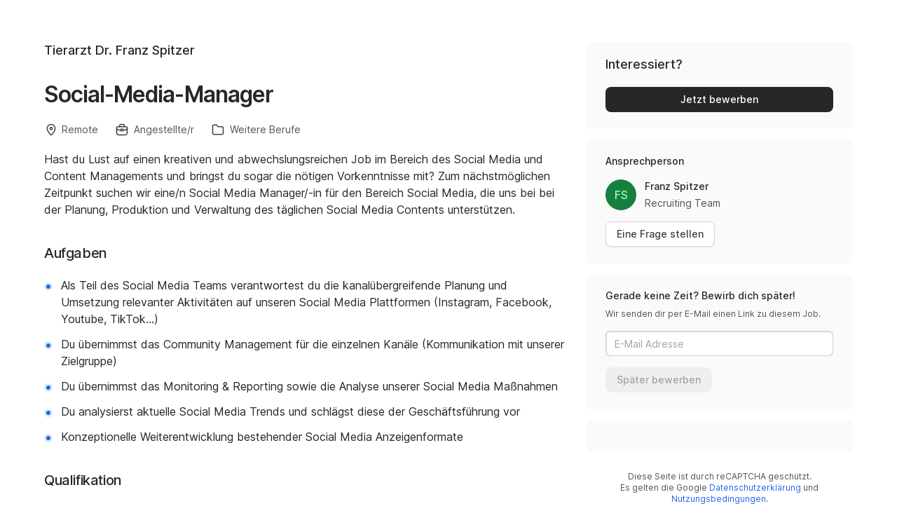

--- FILE ---
content_type: text/html; charset=utf-8
request_url: https://join.com/companies/franzspitzer/15547584-social-media-manager
body_size: 20741
content:
<!DOCTYPE html><html lang="en"><head><meta charSet="utf-8" data-next-head=""/><meta content="width=device-width, initial-scale=1.0, maximum-scale=1.0, user-scalable=no, viewport-fit=cover" name="viewport" data-next-head=""/><title data-next-head="">Tierarzt Dr. Franz Spitzer (Remote): Social-Media-Manager</title><meta name="description" content="Tierarzt Dr. Franz Spitzer has a remote job opening for Social-Media-Manager (published: 22.11.2023). Apply now or check the other available jobs." data-next-head=""/><meta property="og:title" content="Tierarzt Dr. Franz Spitzer (Remote): Social-Media-Manager" data-next-head=""/><meta property="og:description" content="Tierarzt Dr. Franz Spitzer has a remote job opening for Social-Media-Manager (published: 22.11.2023). Apply now or check the other available jobs." data-next-head=""/><meta property="og:url" content="https://join.com/companies/franzspitzer/15547584-social-media-manager" data-next-head=""/><meta property="og:type" content="website" data-next-head=""/><meta property="og:image" content="https://cdn.join.com/ogimages/9835816/1700624273922.png" data-next-head=""/><meta name="twitter:title" content="Tierarzt Dr. Franz Spitzer (Remote): Social-Media-Manager" data-next-head=""/><meta name="twitter:description" content="Tierarzt Dr. Franz Spitzer has a remote job opening for Social-Media-Manager (published: 22.11.2023). Apply now or check the other available jobs." data-next-head=""/><meta name="twitter:image" content="https://cdn.join.com/ogimages/9835816/1700624273922.png" data-next-head=""/><meta name="twitter:site" content="https://join.com/companies/franzspitzer/15547584-social-media-manager" data-next-head=""/><meta name="twitter:card" content="summary_large_image" data-next-head=""/><link rel="canonical" href="https://join.com/companies/franzspitzer/15547584-social-media-manager" data-next-head=""/><link rel="apple-touch-icon" sizes="180x180" href="https://cdn.join.com/job-ad-app/static/images/favicon/apple-touch-icon.png"/><link rel="icon" type="image/png" sizes="32x32" href="https://cdn.join.com/job-ad-app/static/images/favicon/favicon-32x32.png"/><link rel="icon" type="image/png" sizes="16x16" href="https://cdn.join.com/job-ad-app/static/images/favicon/favicon-16x16.png"/><link rel="manifest" href="https://cdn.join.com/job-ad-app/static/images/favicon/site.webmanifest"/><link rel="mask-icon" href="https://cdn.join.com/job-ad-app/static/images/favicon/join.svg" color="#258aff"/><meta name="msapplication-TileColor" content="#da532c"/><meta name="theme-color" content="#ffffff"/><link nonce="ZDVkYmM3MjQtMDAwMi00MmJmLTg1ZDItMjAwNGRkYTEwMmFm" rel="preload" as="style" href="https://cdn.join.com/fonts/inter.min.css"/><link href="https://cdn.cookie-script.com" rel="preconnect" crossorigin="anonymous"/><link href="https://www.google-analytics.com" rel="preconnect" crossorigin="anonymous"/><link href="https://join.com" rel="preconnect" crossorigin="anonymous"/><link href="https://cdn.join.com/job-ad-app" rel="preconnect" crossorigin="anonymous"/><script nonce="ZDVkYmM3MjQtMDAwMi00MmJmLTg1ZDItMjAwNGRkYTEwMmFm">if('GTM-PHC2444'){
        dataLayer = [{"pageType":"job-ad-app","nonce":"ZDVkYmM3MjQtMDAwMi00MmJmLTg1ZDItMjAwNGRkYTEwMmFm"}];
        (function(w,d,s,l,i){w[l]=w[l]||[];w[l].push({'gtm.start':
        new Date().getTime(),event:'gtm.js'});var f=d.getElementsByTagName(s)[0],
        j=d.createElement(s),dl=l!='dataLayer'?'&l='+l:'';j.async=true;j.src=
        'https://www.googletagmanager.com/gtm.js?id='+i+dl;f.parentNode.insertBefore(j,f);
        })(window,document,'script','dataLayer','GTM-PHC2444');}</script><script nonce="ZDVkYmM3MjQtMDAwMi00MmJmLTg1ZDItMjAwNGRkYTEwMmFm">var env = {"GRAPHQL_API_URL":"https://join.com/candidate-api/graphql","FF_CSP":"true","PASSWORD_MAX_LENGTH":"72","GTM_ID":"GTM-PHC2444","LOKALISE_VERSION":"1768370554","CDN_ASSETS_URL":"https://cdn.join.com","DEFAULT_CURRENCY":"CHF","SENTRY_TSR":"0","APP_NAME":"job-ad-app","RECAPTCHA_SITE_KEY":"6LcBKJEdAAAAAOns5uYTQrLbrHXWtoFXb5sMjmxH","AVAILABLE_LANGUAGES":"en,de,fr,it,es,nl","APPLY_FORM_PERSIST_EXPIRATION_TIME_INTERVAL_DAYS":"7","APP_ENV":"production","ASSET_PREFIX":"https://cdn.join.com/job-ad-app","BASE_URL":"https://join.com","GJ_TID":"209391cbd497a95aac58","MARKETING_APP_BASE_URL":"https://join.com","PASSWORD_MIN_LENGTH":"6","CANDIDATE_APP_BASE_URL":"https://join.com","COOKIE_DOMAIN":".join.com","MAX_ATTACHMENT_FILE_SIZE":"10","BASE_API_URL":"https://join.com/api","FF_ID":"false","TZ":"UTC","FB_APP_ID":"881603466953465","SENTRY_DSN":"https://d46e55ffdd114093971dd659e5bf890b@o377622.ingest.sentry.io/5200008"}</script><style data-styled="" data-styled-version="5.3.9" nonce="ZDVkYmM3MjQtMDAwMi00MmJmLTg1ZDItMjAwNGRkYTEwMmFm">.iXNcvV{margin:0 auto;max-width:1176px;}/*!sc*/
.GRRGN{margin-bottom:1.25rem;position:relative;}/*!sc*/
.iXrrJh{position:relative;z-index:3;}/*!sc*/
.bNYlVB{margin-top:0.75rem;margin-bottom:0.5rem;}/*!sc*/
.aNQZS{color:#27272A;}/*!sc*/
.fpsxaU{margin-left:0.75rem;margin-right:0.75rem;width:4px;height:4px;background-color:#D4D4D8;border-radius:50%;}/*!sc*/
.fqhlna{margin-left:-15px;margin-right:-15px;height:1px;background-color:#E3E3E5;}/*!sc*/
@media screen and (min-width:48em){.fqhlna{margin-left:0px;margin-right:0px;}}/*!sc*/
.caKbOx{margin-left:-15px;margin-right:-15px;margin-top:2.25rem;padding-bottom:1.5rem;padding-left:1rem;padding-right:1rem;padding-top:1.5rem;background-color:#FAFAFA;position:relative;}/*!sc*/
@media screen and (min-width:48em){.caKbOx{margin-left:0px;margin-right:0px;padding-left:1.75rem;padding-right:1.75rem;}}/*!sc*/
@media screen and (min-width:48em){.caKbOx{border-radius:8px;}}/*!sc*/
.jdtvoZ{margin-bottom:1.25rem;}/*!sc*/
.imItqK{padding-bottom:1.75rem;padding-left:1rem;padding-right:1rem;padding-top:1.5rem;background-color:#FAFAFA;display:none;border-radius:6px;position:relative;}/*!sc*/
@media screen and (min-width:22.5em){.imItqK{margin-top:1.5rem;}}/*!sc*/
@media screen and (min-width:48em){.imItqK{padding-left:1.5rem;padding-right:1.5rem;margin-top:2.25rem;margin-bottom:2.25rem;}}/*!sc*/
@media screen and (min-width:64em){.imItqK{margin-bottom:0px;}}/*!sc*/
@media screen and (min-width:48em){.imItqK{display:block;}}/*!sc*/
.iMnwch{padding:0.75rem;background-color:#FFFFFF;border-radius:8px;box-shadow:0px 1px 2px rgba(14,24,36,0.25);-webkit-transition:box-shadow 0.2s linear,border-color 0.2s linear;transition:box-shadow 0.2s linear,border-color 0.2s linear;}/*!sc*/
@media screen and (min-width:48em){.iMnwch{padding:1.25rem;}}/*!sc*/
.dxNkgN{margin-left:-15px;margin-right:-15px;}/*!sc*/
@media screen and (min-width:48em){.dxNkgN{margin-left:0px;margin-right:0px;}}/*!sc*/
.lcpQmn{text-align:center;display:block;position:fixed;bottom:30px;left:0px;right:0px;z-index:9999;}/*!sc*/
@media screen and (min-width:64em){.lcpQmn{display:none;}}/*!sc*/
.fVhkHJ{height:1px;background-color:#E3E3E5;display:block;}/*!sc*/
@media screen and (min-width:48em){.fVhkHJ{display:none;}}/*!sc*/
.hAvhJv{padding-top:1.25rem;padding-bottom:1.5rem;padding-left:1.75rem;padding-right:1.75rem;background-color:#FAFAFA;}/*!sc*/
@media screen and (min-width:48em){.hAvhJv{border-radius:8px;}}/*!sc*/
.fIUUdM{padding-top:1.25rem;padding-bottom:1.5rem;padding-left:1.75rem;padding-right:1.75rem;background-color:#FAFAFA;display:none;border-radius:8px;}/*!sc*/
@media screen and (min-width:48em){.fIUUdM{display:block;}}/*!sc*/
.bGiwYx{display:block;border-bottom:1px solid;border-color:#EFEFF0;}/*!sc*/
@media screen and (min-width:48em){.bGiwYx{display:none;}}/*!sc*/
.yqglj{padding:24px 16px;background-color:#FAFAFA;border-top:1px solid;border-color:#EFEFF0;position:relative;}/*!sc*/
.ffYZsF{margin-top:auto;padding-bottom:2.75rem;padding-left:1.25rem;padding-right:1.25rem;padding-top:60px;text-align:center;}/*!sc*/
@media screen and (min-width:48em){.ffYZsF{padding-bottom:60px;}}/*!sc*/
.iToerw{margin-left:1.25rem;margin-right:1.25rem;padding-bottom:0.75rem;padding-top:0.75rem;border-top-color:#EFEFF0;border-top-width:1px;border-top-style:solid;}/*!sc*/
@media screen and (min-width:75em){.iToerw{padding-top:1rem;padding-bottom:1rem;margin-left:0px;margin-right:0px;}}/*!sc*/
.bRkGqs{padding-top:0.25rem;padding-bottom:0.25rem;display:inline;}/*!sc*/
data-styled.g1[id="sc-beqWaB"]{content:"iXNcvV,GRRGN,iXrrJh,bNYlVB,aNQZS,fpsxaU,fqhlna,caKbOx,jdtvoZ,imItqK,iMnwch,dxNkgN,lcpQmn,fVhkHJ,hAvhJv,fIUUdM,bGiwYx,yqglj,ffYZsF,iToerw,bRkGqs,"}/*!sc*/
.kfqzsj{display:-webkit-box;display:-webkit-flex;display:-ms-flexbox;display:flex;margin-bottom:1.25rem;-webkit-align-items:center;-webkit-box-align:center;-ms-flex-align:center;align-items:center;}/*!sc*/
.egmPKj{display:-webkit-box;display:-webkit-flex;display:-ms-flexbox;display:flex;-webkit-flex-wrap:wrap;-ms-flex-wrap:wrap;flex-wrap:wrap;}/*!sc*/
.jFHDjD{display:-webkit-box;display:-webkit-flex;display:-ms-flexbox;display:flex;margin-right:1rem;margin-top:0.75rem;color:#52525B;display:-webkit-inline-box;display:-webkit-inline-flex;display:-ms-inline-flexbox;display:inline-flex;-webkit-align-items:center;-webkit-box-align:center;-ms-flex-align:center;align-items:center;}/*!sc*/
@media screen and (min-width:48em){.jFHDjD{margin-right:1.5rem;}}/*!sc*/
.jJEAu{display:-webkit-box;display:-webkit-flex;display:-ms-flexbox;display:flex;-webkit-align-items:center;-webkit-box-align:center;-ms-flex-align:center;align-items:center;-webkit-flex-direction:column-reverse;-ms-flex-direction:column-reverse;flex-direction:column-reverse;-webkit-box-pack:justify;-webkit-justify-content:space-between;-ms-flex-pack:justify;justify-content:space-between;}/*!sc*/
@media screen and (min-width:48em){.jJEAu{-webkit-flex-direction:row;-ms-flex-direction:row;flex-direction:row;}}/*!sc*/
.ehSzdI{display:-webkit-box;display:-webkit-flex;display:-ms-flexbox;display:flex;margin-top:1.25rem;-webkit-align-items:center;-webkit-box-align:center;-ms-flex-align:center;align-items:center;}/*!sc*/
@media screen and (min-width:22.5em){.ehSzdI{padding-bottom:1.5rem;}}/*!sc*/
@media screen and (min-width:64em){.ehSzdI{padding-bottom:1.25rem;}}/*!sc*/
.bYHNTX{display:-webkit-box;display:-webkit-flex;display:-ms-flexbox;display:flex;margin-top:1.25rem;padding-bottom:0px;cursor:pointer;-webkit-align-items:center;-webkit-box-align:center;-ms-flex-align:center;align-items:center;}/*!sc*/
@media screen and (min-width:48em){.bYHNTX{margin-top:0px;}}/*!sc*/
.lfpCSx{display:-webkit-box;display:-webkit-flex;display:-ms-flexbox;display:flex;-webkit-align-items:flex-start;-webkit-box-align:flex-start;-ms-flex-align:flex-start;align-items:flex-start;-webkit-flex-direction:row;-ms-flex-direction:row;flex-direction:row;gap:1rem;}/*!sc*/
.dwBgFo{display:-webkit-box;display:-webkit-flex;display:-ms-flexbox;display:flex;-webkit-flex-direction:column;-ms-flex-direction:column;flex-direction:column;}/*!sc*/
.jPCKFN{display:-webkit-box;display:-webkit-flex;display:-ms-flexbox;display:flex;margin-bottom:1.5rem;-webkit-flex-direction:column;-ms-flex-direction:column;flex-direction:column;-webkit-box-pack:center;-webkit-justify-content:center;-ms-flex-pack:center;justify-content:center;}/*!sc*/
@media screen and (min-width:48em){.jPCKFN{margin-bottom:1.25rem;}}/*!sc*/
.gDkihe{display:-webkit-box;display:-webkit-flex;display:-ms-flexbox;display:flex;margin-bottom:0px;-webkit-flex-wrap:wrap;-ms-flex-wrap:wrap;flex-wrap:wrap;gap:1rem;}/*!sc*/
.daVaQX{display:-webkit-box;display:-webkit-flex;display:-ms-flexbox;display:flex;margin-bottom:0px;margin-right:0px;color:#52525B;-webkit-align-items:center;-webkit-box-align:center;-ms-flex-align:center;align-items:center;}/*!sc*/
.dcWpcK{display:-webkit-box;display:-webkit-flex;display:-ms-flexbox;display:flex;margin-top:1.25rem;margin-bottom:1.25rem;-webkit-flex-wrap:wrap;-ms-flex-wrap:wrap;flex-wrap:wrap;gap:0.75rem;}/*!sc*/
.iyxFOg{display:-webkit-box;display:-webkit-flex;display:-ms-flexbox;display:flex;-webkit-box-pack:justify;-webkit-justify-content:space-between;-ms-flex-pack:justify;justify-content:space-between;-webkit-align-items:center;-webkit-box-align:center;-ms-flex-align:center;align-items:center;}/*!sc*/
.hfyeJc{display:-webkit-box;display:-webkit-flex;display:-ms-flexbox;display:flex;-webkit-align-items:center;-webkit-box-align:center;-ms-flex-align:center;align-items:center;-webkit-box-pack:center;-webkit-justify-content:center;-ms-flex-pack:center;justify-content:center;}/*!sc*/
.jDLskb{display:-webkit-box;display:-webkit-flex;display:-ms-flexbox;display:flex;margin-bottom:1.25rem;-webkit-box-pack:justify;-webkit-justify-content:space-between;-ms-flex-pack:justify;justify-content:space-between;-webkit-align-items:center;-webkit-box-align:center;-ms-flex-align:center;align-items:center;}/*!sc*/
.dSeqJK{display:-webkit-box;display:-webkit-flex;display:-ms-flexbox;display:flex;margin-top:1rem;}/*!sc*/
.cuBUhS{display:-webkit-box;display:-webkit-flex;display:-ms-flexbox;display:flex;max-width:100%;}/*!sc*/
.irICgg{display:-webkit-box;display:-webkit-flex;display:-ms-flexbox;display:flex;margin-left:0.75rem;min-width:0;-webkit-flex-direction:column;-ms-flex-direction:column;flex-direction:column;-webkit-box-pack:center;-webkit-justify-content:center;-ms-flex-pack:center;justify-content:center;-webkit-align-items:baseline;-webkit-box-align:baseline;-ms-flex-align:baseline;align-items:baseline;-webkit-flex:1;-ms-flex:1;flex:1;}/*!sc*/
.dwupic{display:-webkit-box;display:-webkit-flex;display:-ms-flexbox;display:flex;padding-right:0.5rem;-webkit-align-items:center;-webkit-box-align:center;-ms-flex-align:center;align-items:center;}/*!sc*/
.igySFn{display:-webkit-box;display:-webkit-flex;display:-ms-flexbox;display:flex;padding:8px 12px;border:2px solid;border-color:#E3E3E5;border-radius:8px;-webkit-box-pack:center;-webkit-justify-content:center;-ms-flex-pack:center;justify-content:center;-webkit-align-items:center;-webkit-box-align:center;-ms-flex-align:center;align-items:center;}/*!sc*/
data-styled.g2[id="sc-gueYoa"]{content:"kfqzsj,egmPKj,jFHDjD,jJEAu,ehSzdI,bYHNTX,lfpCSx,dwBgFo,jPCKFN,gDkihe,daVaQX,dcWpcK,iyxFOg,hfyeJc,jDLskb,dSeqJK,cuBUhS,irICgg,dwupic,igySFn,"}/*!sc*/
.dDFKLx{font-family:Inter,sans-serif;line-height:1.33;}/*!sc*/
data-styled.g3[id="sc-dmqHEX"]{content:"dDFKLx,"}/*!sc*/
.iqbjAJ{color:#27272A;font-size:1.125rem;line-height:1.3333333333333333;-webkit-letter-spacing:normal;-moz-letter-spacing:normal;-ms-letter-spacing:normal;letter-spacing:normal;font-weight:500;line-height:1.33;word-break:break-word;}/*!sc*/
@media screen and (min-width:22.5em){.iqbjAJ{margin-left:0.5rem;}}/*!sc*/
@media screen and (min-width:64em){.iqbjAJ{margin-left:0px;}}/*!sc*/
.kcOlDA{color:#27272A;font-weight:600;-webkit-letter-spacing:-0.03em;-moz-letter-spacing:-0.03em;-ms-letter-spacing:-0.03em;letter-spacing:-0.03em;font-size:1.25rem;line-height:1.4;font-size:1.5rem;word-break:break-word;}/*!sc*/
@media screen and (min-width:22.5em){.kcOlDA{font-size:1.25rem;line-height:1.4;}}/*!sc*/
@media screen and (min-width:36em){.kcOlDA{font-size:2rem;line-height:1.25;}}/*!sc*/
@media screen and (min-width:64em){.kcOlDA{font-size:2rem;}}/*!sc*/
.kJMNsV{font-size:0.875rem;line-height:1.4285714285714286;-webkit-letter-spacing:normal;-moz-letter-spacing:normal;-ms-letter-spacing:normal;letter-spacing:normal;line-height:1;}/*!sc*/
.eFIfeu{margin-bottom:1.75rem;color:#27272A;}/*!sc*/
@media screen and (min-width:48em){.eFIfeu{margin-bottom:2.25rem;}}/*!sc*/
.gDfXIv{margin-bottom:1.25rem;color:#27272A;font-weight:600;-webkit-letter-spacing:-0.02em;-moz-letter-spacing:-0.02em;-ms-letter-spacing:-0.02em;letter-spacing:-0.02em;font-size:1.25rem;line-height:1.4;line-height:1.4;}/*!sc*/
.hkZUFk{color:#3F3F46;font-size:0.875rem;line-height:1.4285714285714286;-webkit-letter-spacing:normal;-moz-letter-spacing:normal;-ms-letter-spacing:normal;letter-spacing:normal;}/*!sc*/
.cAaphL{color:#18181B;font-weight:600;-webkit-letter-spacing:-0.02em;-moz-letter-spacing:-0.02em;-ms-letter-spacing:-0.02em;letter-spacing:-0.02em;font-size:1.25rem;line-height:1.4;}/*!sc*/
@media screen and (min-width:48em){.cAaphL{margin-bottom:0.25rem;}}/*!sc*/
.jzuZYB{margin-left:0.5rem;font-size:0.875rem;line-height:1.4285714285714286;-webkit-letter-spacing:normal;-moz-letter-spacing:normal;-ms-letter-spacing:normal;letter-spacing:normal;}/*!sc*/
.fgcaBb{text-align:center;display:inline-block;font-size:0.875rem;line-height:1.4285714285714286;-webkit-letter-spacing:normal;-moz-letter-spacing:normal;-ms-letter-spacing:normal;letter-spacing:normal;text-align:center;}/*!sc*/
.jpUVto{margin-bottom:1.25rem;color:#27272A;font-weight:600;-webkit-letter-spacing:-0.02em;-moz-letter-spacing:-0.02em;-ms-letter-spacing:-0.02em;letter-spacing:-0.02em;font-size:1.25rem;line-height:1.4;word-break:break-word;}/*!sc*/
.fUKECy{display:-webkit-box;max-width:100%;overflow:hidden;text-overflow:ellipsis;white-space:normal;word-wrap:normal;-webkit-box-orient:vertical;-webkit-line-clamp:2;max-width:100%;color:#18181B;overflow:hidden;display:-webkit-box;font-size:1rem;line-height:1.5;-webkit-letter-spacing:normal;-moz-letter-spacing:normal;-ms-letter-spacing:normal;letter-spacing:normal;font-weight:500;font-size:0.875rem;word-break:break-word;}/*!sc*/
@media screen and (min-width:48em){.fUKECy{font-size:1rem;}}/*!sc*/
.jtGHbV{color:#52525B;font-size:0.75rem;line-height:1.3333333333333333;-webkit-letter-spacing:normal;-moz-letter-spacing:normal;-ms-letter-spacing:normal;letter-spacing:normal;}/*!sc*/
.bzhFGO{margin-top:0.5rem;margin-right:1rem;display:inline-block;white-space:nowrap;}/*!sc*/
.buDlOo{color:#27272A;font-size:1.25rem;font-weight:600;-webkit-letter-spacing:-0.02em;-moz-letter-spacing:-0.02em;-ms-letter-spacing:-0.02em;letter-spacing:-0.02em;line-height:1.4;}/*!sc*/
@media screen and (min-width:48em){.buDlOo{font-size:1.125rem;line-height:1.3333333333333333;-webkit-letter-spacing:normal;-moz-letter-spacing:normal;-ms-letter-spacing:normal;letter-spacing:normal;font-weight:500;}}/*!sc*/
.gePcVb{color:#27272A;font-size:0.875rem;line-height:1.4285714285714286;-webkit-letter-spacing:normal;-moz-letter-spacing:normal;-ms-letter-spacing:normal;letter-spacing:normal;font-weight:500;}/*!sc*/
.CIbTl{display:inline-block;max-width:100%;overflow:hidden;text-overflow:ellipsis;white-space:nowrap;word-wrap:normal;margin-bottom:0.25rem;color:#27272A;text-align:left;font-size:0.875rem;line-height:1.4285714285714286;-webkit-letter-spacing:normal;-moz-letter-spacing:normal;-ms-letter-spacing:normal;letter-spacing:normal;font-weight:500;text-align:left;}/*!sc*/
.jvxLIx{display:inline-block;max-width:100%;overflow:hidden;text-overflow:ellipsis;white-space:nowrap;word-wrap:normal;color:#52525B;text-align:left;font-size:0.875rem;line-height:1.4285714285714286;-webkit-letter-spacing:normal;-moz-letter-spacing:normal;-ms-letter-spacing:normal;letter-spacing:normal;text-align:left;}/*!sc*/
.jxmSoj{margin-bottom:0.5rem;color:#27272A;font-size:0.875rem;line-height:1.4285714285714286;-webkit-letter-spacing:normal;-moz-letter-spacing:normal;-ms-letter-spacing:normal;letter-spacing:normal;font-weight:500;}/*!sc*/
.jeQtbb{margin-bottom:1rem;color:#52525B;font-size:0.75rem;line-height:1.3333333333333333;-webkit-letter-spacing:normal;-moz-letter-spacing:normal;-ms-letter-spacing:normal;letter-spacing:normal;}/*!sc*/
.iHguIB{color:#27272A;-webkit-flex:1;-ms-flex:1;flex:1;font-weight:600;-webkit-letter-spacing:-0.02em;-moz-letter-spacing:-0.02em;-ms-letter-spacing:-0.02em;letter-spacing:-0.02em;font-size:1.25rem;line-height:1.4;}/*!sc*/
.fmNfVY{margin-top:1.75rem;color:#52525B;text-align:center;font-size:0.6875rem;line-height:1.4545454545454546;-webkit-letter-spacing:normal;-moz-letter-spacing:normal;-ms-letter-spacing:normal;letter-spacing:normal;text-align:center;}/*!sc*/
@media screen and (min-width:64em){.fmNfVY{margin-left:1.75rem;margin-right:1.75rem;}}/*!sc*/
.duimkZ{font-size:0.75rem;line-height:1.3333333333333333;-webkit-letter-spacing:normal;-moz-letter-spacing:normal;-ms-letter-spacing:normal;letter-spacing:normal;}/*!sc*/
.jvzeVl{margin-right:0.5rem;color:#52525B;font-size:0.75rem;line-height:1.3333333333333333;-webkit-letter-spacing:normal;-moz-letter-spacing:normal;-ms-letter-spacing:normal;letter-spacing:normal;font-weight:500;line-height:1.78;}/*!sc*/
.hLdlmO{padding-top:0.25rem;padding-bottom:0.25rem;margin-right:22px;display:inline;word-break:break-word;}/*!sc*/
data-styled.g4[id="sc-hLseeU"]{content:"iqbjAJ,kcOlDA,kJMNsV,eFIfeu,gDfXIv,hkZUFk,cAaphL,jzuZYB,fgcaBb,jpUVto,fUKECy,jtGHbV,bzhFGO,buDlOo,gePcVb,CIbTl,jvxLIx,jxmSoj,jeQtbb,iHguIB,fmNfVY,duimkZ,jvzeVl,hLdlmO,"}/*!sc*/
html,body,div,span,applet,object,iframe,h1,h2,h3,h4,h5,h6,p,blockquote,pre,a,abbr,acronym,address,big,cite,code,del,dfn,em,img,ins,kbd,q,s,samp,small,strike,strong,sub,sup,tt,var,b,u,i,center,dl,dt,dd,ol,ul,li,fieldset,form,label,legend,table,caption,tbody,tfoot,thead,tr,th,td,article,aside,canvas,details,embed,figure,figcaption,footer,header,hgroup,menu,nav,output,ruby,section,summary,time,mark,audio,video,dialog{margin:0;padding:0;border:none;font-size:100%;font:inherit;vertical-align:baseline;}/*!sc*/
input,button,textarea,select{font:inherit;}/*!sc*/
article,aside,details,figcaption,figure,footer,header,hgroup,menu,nav,section{display:block;}/*!sc*/
ol,ul{list-style:none;}/*!sc*/
blockquote,q{quotes:none;}/*!sc*/
blockquote:before,blockquote:after,q:before,q:after{content:'';content:none;}/*!sc*/
table{border-collapse:collapse;border-spacing:0;}/*!sc*/
html{height:100%;}/*!sc*/
@media only screen and (device-width:375px) and (device-height:812px) and (-webkit-device-pixel-ratio:3){body > div{padding:constant(safe-area-inset-top) constant(safe-area-inset-right) constant(safe-area-inset-bottom) constant(safe-area-inset-left);}}/*!sc*/
input[autocomplete='off']::-webkit-contacts-auto-fill-button{visibility:hidden;display:none !important;pointer-events:none;height:0;width:0;margin:0;}/*!sc*/
pre{white-space:pre-line;}/*!sc*/
*{box-sizing:border-box;}/*!sc*/
*:focus{outline:none;}/*!sc*/
body{height:100%;font-size:1.125rem;font-family:Inter,sans-serif;font-weight:400;color:#3F3F46;background:#FFFFFF;overscroll-behavior:none;-ms-overflow-style:scrollbar;}/*!sc*/
strong,b{font-weight:500;}/*!sc*/
data-styled.g5[id="sc-global-iEDSUG1"]{content:"sc-global-iEDSUG1,"}/*!sc*/
.RXlLR{vertical-align:middle;width:auto;height:auto;-webkit-transition:all 0.2s ease-in-out;transition:all 0.2s ease-in-out;-webkit-transition-property:background,opacity;transition-property:background,opacity;display:-webkit-inline-box;display:-webkit-inline-flex;display:-ms-inline-flexbox;display:inline-flex;-webkit-box-flex:0;-webkit-flex-grow:0;-ms-flex-positive:0;flex-grow:0;-webkit-flex-shrink:0;-ms-flex-negative:0;flex-shrink:0;-webkit-box-pack:center;-webkit-justify-content:center;-ms-flex-pack:center;justify-content:center;-webkit-align-content:center;-ms-flex-line-pack:center;align-content:center;-webkit-align-items:center;-webkit-box-align:center;-ms-flex-align:center;align-items:center;justify-items:center;margin-right:5px;color:#3F3F46;width:20px;height:20px;}/*!sc*/
.RXlLR > svg{display:inline-block;width:20px;height:20px;-webkit-transition:all 0.2s ease-in-out;transition:all 0.2s ease-in-out;-webkit-transition-property:stroke;transition-property:stroke;}/*!sc*/
.RXlLR > svg path[stroke-width],.RXlLR > svg circle[stroke-width],.RXlLR > svg rect[stroke-width],.RXlLR > svg ellipse[stroke-width]{stroke-width:1.5;}/*!sc*/
.RXlLR > svg path[stroke],.RXlLR > svg circle[stroke],.RXlLR > svg rect[stroke],.RXlLR > svg ellipse[stroke]{stroke:#3F3F46;}/*!sc*/
.RXlLR > svg path[fill],.RXlLR > svg circle[fill],.RXlLR > svg rect[fill],.RXlLR > svg ellipse[fill]{fill:#3F3F46;}/*!sc*/
.RXlLR:hover{background-color:transparent;}/*!sc*/
.RXlLR:hover > svg path[stroke],.RXlLR:hover > svg circle[stroke],.RXlLR:hover > svg rect[stroke],.RXlLR:hover > svg ellipse[stroke]{stroke:#3F3F46;}/*!sc*/
.ipczmD{vertical-align:middle;width:auto;height:auto;-webkit-transition:all 0.2s ease-in-out;transition:all 0.2s ease-in-out;-webkit-transition-property:background,opacity;transition-property:background,opacity;display:-webkit-inline-box;display:-webkit-inline-flex;display:-ms-inline-flexbox;display:inline-flex;-webkit-box-flex:0;-webkit-flex-grow:0;-ms-flex-positive:0;flex-grow:0;-webkit-flex-shrink:0;-ms-flex-negative:0;flex-shrink:0;-webkit-box-pack:center;-webkit-justify-content:center;-ms-flex-pack:center;justify-content:center;-webkit-align-content:center;-ms-flex-line-pack:center;align-content:center;-webkit-align-items:center;-webkit-box-align:center;-ms-flex-align:center;align-items:center;justify-items:center;margin-right:7px;color:#3F3F46;width:20px;height:20px;}/*!sc*/
.ipczmD > svg{display:inline-block;width:20px;height:20px;-webkit-transition:all 0.2s ease-in-out;transition:all 0.2s ease-in-out;-webkit-transition-property:stroke;transition-property:stroke;}/*!sc*/
.ipczmD > svg path[stroke-width],.ipczmD > svg circle[stroke-width],.ipczmD > svg rect[stroke-width],.ipczmD > svg ellipse[stroke-width]{stroke-width:1.5;}/*!sc*/
.ipczmD > svg path[stroke],.ipczmD > svg circle[stroke],.ipczmD > svg rect[stroke],.ipczmD > svg ellipse[stroke]{stroke:#3F3F46;}/*!sc*/
.ipczmD > svg path[fill],.ipczmD > svg circle[fill],.ipczmD > svg rect[fill],.ipczmD > svg ellipse[fill]{fill:#3F3F46;}/*!sc*/
.ipczmD:hover{background-color:transparent;}/*!sc*/
.ipczmD:hover > svg path[stroke],.ipczmD:hover > svg circle[stroke],.ipczmD:hover > svg rect[stroke],.ipczmD:hover > svg ellipse[stroke]{stroke:#3F3F46;}/*!sc*/
.limSpD{vertical-align:middle;width:auto;height:auto;-webkit-transition:all 0.2s ease-in-out;transition:all 0.2s ease-in-out;-webkit-transition-property:background,opacity;transition-property:background,opacity;display:-webkit-inline-box;display:-webkit-inline-flex;display:-ms-inline-flexbox;display:inline-flex;-webkit-box-flex:0;-webkit-flex-grow:0;-ms-flex-positive:0;flex-grow:0;-webkit-flex-shrink:0;-ms-flex-negative:0;flex-shrink:0;-webkit-box-pack:center;-webkit-justify-content:center;-ms-flex-pack:center;justify-content:center;-webkit-align-content:center;-ms-flex-line-pack:center;align-content:center;-webkit-align-items:center;-webkit-box-align:center;-ms-flex-align:center;align-items:center;justify-items:center;color:#3F3F46;}/*!sc*/
.limSpD > svg{display:inline-block;width:20px;height:20px;-webkit-transition:all 0.2s ease-in-out;transition:all 0.2s ease-in-out;-webkit-transition-property:stroke;transition-property:stroke;}/*!sc*/
.limSpD > svg path[stroke-width],.limSpD > svg circle[stroke-width],.limSpD > svg rect[stroke-width],.limSpD > svg ellipse[stroke-width]{stroke-width:1.5;}/*!sc*/
.limSpD > svg path[stroke],.limSpD > svg circle[stroke],.limSpD > svg rect[stroke],.limSpD > svg ellipse[stroke]{stroke:#3F3F46;}/*!sc*/
.limSpD > svg path[fill],.limSpD > svg circle[fill],.limSpD > svg rect[fill],.limSpD > svg ellipse[fill]{fill:#3F3F46;}/*!sc*/
.limSpD:hover{background-color:transparent;}/*!sc*/
.limSpD:hover > svg path[stroke],.limSpD:hover > svg circle[stroke],.limSpD:hover > svg rect[stroke],.limSpD:hover > svg ellipse[stroke]{stroke:#3F3F46;}/*!sc*/
.jTMOnl{vertical-align:middle;width:auto;height:auto;-webkit-transition:all 0.2s ease-in-out;transition:all 0.2s ease-in-out;-webkit-transition-property:background,opacity;transition-property:background,opacity;display:-webkit-inline-box;display:-webkit-inline-flex;display:-ms-inline-flexbox;display:inline-flex;-webkit-box-flex:0;-webkit-flex-grow:0;-ms-flex-positive:0;flex-grow:0;-webkit-flex-shrink:0;-ms-flex-negative:0;flex-shrink:0;-webkit-box-pack:center;-webkit-justify-content:center;-ms-flex-pack:center;justify-content:center;-webkit-align-content:center;-ms-flex-line-pack:center;align-content:center;-webkit-align-items:center;-webkit-box-align:center;-ms-flex-align:center;align-items:center;justify-items:center;margin-right:0.25rem;width:16px;height:16px;}/*!sc*/
.jTMOnl > svg{display:inline-block;width:16px;height:16px;-webkit-transition:all 0.2s ease-in-out;transition:all 0.2s ease-in-out;-webkit-transition-property:stroke;transition-property:stroke;}/*!sc*/
.jTMOnl > svg path[stroke-width],.jTMOnl > svg circle[stroke-width],.jTMOnl > svg rect[stroke-width],.jTMOnl > svg ellipse[stroke-width]{stroke-width:1.3;}/*!sc*/
.jTMOnl > svg path[stroke],.jTMOnl > svg circle[stroke],.jTMOnl > svg rect[stroke],.jTMOnl > svg ellipse[stroke]{stroke:currentColor;}/*!sc*/
.jTMOnl > svg path[fill],.jTMOnl > svg circle[fill],.jTMOnl > svg rect[fill],.jTMOnl > svg ellipse[fill]{fill:currentColor;}/*!sc*/
.jTMOnl:hover{background-color:transparent;}/*!sc*/
.jTMOnl:hover > svg path[stroke],.jTMOnl:hover > svg circle[stroke],.jTMOnl:hover > svg rect[stroke],.jTMOnl:hover > svg ellipse[stroke]{stroke:currentColor;}/*!sc*/
.uTCJN{vertical-align:middle;width:auto;height:auto;-webkit-transition:all 0.2s ease-in-out;transition:all 0.2s ease-in-out;-webkit-transition-property:background,opacity;transition-property:background,opacity;display:-webkit-inline-box;display:-webkit-inline-flex;display:-ms-inline-flexbox;display:inline-flex;-webkit-box-flex:0;-webkit-flex-grow:0;-ms-flex-positive:0;flex-grow:0;-webkit-flex-shrink:0;-ms-flex-negative:0;flex-shrink:0;-webkit-box-pack:center;-webkit-justify-content:center;-ms-flex-pack:center;justify-content:center;-webkit-align-content:center;-ms-flex-line-pack:center;align-content:center;-webkit-align-items:center;-webkit-box-align:center;-ms-flex-align:center;align-items:center;justify-items:center;margin-right:0.25rem;vertical-align:text-bottom;width:16px;height:16px;}/*!sc*/
.uTCJN > svg{display:inline-block;width:16px;height:16px;-webkit-transition:all 0.2s ease-in-out;transition:all 0.2s ease-in-out;-webkit-transition-property:stroke;transition-property:stroke;}/*!sc*/
.uTCJN > svg path[stroke-width],.uTCJN > svg circle[stroke-width],.uTCJN > svg rect[stroke-width],.uTCJN > svg ellipse[stroke-width]{stroke-width:1.3;}/*!sc*/
.uTCJN > svg path[stroke],.uTCJN > svg circle[stroke],.uTCJN > svg rect[stroke],.uTCJN > svg ellipse[stroke]{stroke:currentColor;}/*!sc*/
.uTCJN > svg path[fill],.uTCJN > svg circle[fill],.uTCJN > svg rect[fill],.uTCJN > svg ellipse[fill]{fill:currentColor;}/*!sc*/
.uTCJN:hover{background-color:transparent;}/*!sc*/
.uTCJN:hover > svg path[stroke],.uTCJN:hover > svg circle[stroke],.uTCJN:hover > svg rect[stroke],.uTCJN:hover > svg ellipse[stroke]{stroke:currentColor;}/*!sc*/
.ilDdic{vertical-align:middle;width:auto;height:auto;-webkit-transition:all 0.2s ease-in-out;transition:all 0.2s ease-in-out;-webkit-transition-property:background,opacity;transition-property:background,opacity;display:-webkit-inline-box;display:-webkit-inline-flex;display:-ms-inline-flexbox;display:inline-flex;-webkit-box-flex:0;-webkit-flex-grow:0;-ms-flex-positive:0;flex-grow:0;-webkit-flex-shrink:0;-ms-flex-negative:0;flex-shrink:0;-webkit-box-pack:center;-webkit-justify-content:center;-ms-flex-pack:center;justify-content:center;-webkit-align-content:center;-ms-flex-line-pack:center;align-content:center;-webkit-align-items:center;-webkit-box-align:center;-ms-flex-align:center;align-items:center;justify-items:center;color:#3F3F46;width:24px;height:24px;}/*!sc*/
.ilDdic > svg{display:inline-block;width:24px;height:24px;-webkit-transition:all 0.2s ease-in-out;transition:all 0.2s ease-in-out;-webkit-transition-property:stroke;transition-property:stroke;}/*!sc*/
.ilDdic > svg path[stroke-width],.ilDdic > svg circle[stroke-width],.ilDdic > svg rect[stroke-width],.ilDdic > svg ellipse[stroke-width]{stroke-width:1.7;}/*!sc*/
.ilDdic > svg path[stroke],.ilDdic > svg circle[stroke],.ilDdic > svg rect[stroke],.ilDdic > svg ellipse[stroke]{stroke:#3F3F46;}/*!sc*/
.ilDdic > svg path[fill],.ilDdic > svg circle[fill],.ilDdic > svg rect[fill],.ilDdic > svg ellipse[fill]{fill:#3F3F46;}/*!sc*/
.ilDdic:hover{background-color:transparent;}/*!sc*/
.ilDdic:hover > svg path[stroke],.ilDdic:hover > svg circle[stroke],.ilDdic:hover > svg rect[stroke],.ilDdic:hover > svg ellipse[stroke]{stroke:#3F3F46;}/*!sc*/
.dBPDDS{vertical-align:middle;width:auto;height:auto;-webkit-transition:all 0.2s ease-in-out;transition:all 0.2s ease-in-out;-webkit-transition-property:background,opacity;transition-property:background,opacity;display:-webkit-inline-box;display:-webkit-inline-flex;display:-ms-inline-flexbox;display:inline-flex;-webkit-box-flex:0;-webkit-flex-grow:0;-ms-flex-positive:0;flex-grow:0;-webkit-flex-shrink:0;-ms-flex-negative:0;flex-shrink:0;-webkit-box-pack:center;-webkit-justify-content:center;-ms-flex-pack:center;justify-content:center;-webkit-align-content:center;-ms-flex-line-pack:center;align-content:center;-webkit-align-items:center;-webkit-box-align:center;-ms-flex-align:center;align-items:center;justify-items:center;margin-left:0.5rem;width:20px;height:20px;}/*!sc*/
.dBPDDS > svg{display:inline-block;width:20px;height:20px;-webkit-transition:all 0.2s ease-in-out;transition:all 0.2s ease-in-out;-webkit-transition-property:stroke;transition-property:stroke;}/*!sc*/
.dBPDDS > svg path[stroke-width],.dBPDDS > svg circle[stroke-width],.dBPDDS > svg rect[stroke-width],.dBPDDS > svg ellipse[stroke-width]{stroke-width:1.5;}/*!sc*/
.dBPDDS > svg path[stroke],.dBPDDS > svg circle[stroke],.dBPDDS > svg rect[stroke],.dBPDDS > svg ellipse[stroke]{stroke:currentColor;}/*!sc*/
.dBPDDS > svg path[fill],.dBPDDS > svg circle[fill],.dBPDDS > svg rect[fill],.dBPDDS > svg ellipse[fill]{fill:currentColor;}/*!sc*/
.dBPDDS:hover{background-color:transparent;}/*!sc*/
.dBPDDS:hover > svg path[stroke],.dBPDDS:hover > svg circle[stroke],.dBPDDS:hover > svg rect[stroke],.dBPDDS:hover > svg ellipse[stroke]{stroke:currentColor;}/*!sc*/
.jXxegY{vertical-align:middle;width:auto;height:auto;-webkit-transition:all 0.2s ease-in-out;transition:all 0.2s ease-in-out;-webkit-transition-property:background,opacity;transition-property:background,opacity;display:-webkit-inline-box;display:-webkit-inline-flex;display:-ms-inline-flexbox;display:inline-flex;-webkit-box-flex:0;-webkit-flex-grow:0;-ms-flex-positive:0;flex-grow:0;-webkit-flex-shrink:0;-ms-flex-negative:0;flex-shrink:0;-webkit-box-pack:center;-webkit-justify-content:center;-ms-flex-pack:center;justify-content:center;-webkit-align-content:center;-ms-flex-line-pack:center;align-content:center;-webkit-align-items:center;-webkit-box-align:center;-ms-flex-align:center;align-items:center;justify-items:center;margin-left:0.5rem;color:#71717A;width:20px;height:20px;}/*!sc*/
.jXxegY > svg{display:inline-block;width:100%;height:100%;-webkit-transition:all 0.2s ease-in-out;transition:all 0.2s ease-in-out;-webkit-transition-property:stroke;transition-property:stroke;}/*!sc*/
.jXxegY > svg path[stroke-width],.jXxegY > svg circle[stroke-width],.jXxegY > svg rect[stroke-width],.jXxegY > svg ellipse[stroke-width]{stroke-width:1.7;}/*!sc*/
.jXxegY > svg path[stroke],.jXxegY > svg circle[stroke],.jXxegY > svg rect[stroke],.jXxegY > svg ellipse[stroke]{stroke:#71717A;}/*!sc*/
.jXxegY > svg path[fill],.jXxegY > svg circle[fill],.jXxegY > svg rect[fill],.jXxegY > svg ellipse[fill]{fill:#71717A;}/*!sc*/
.jXxegY:hover{background-color:transparent;}/*!sc*/
.jXxegY:hover > svg path[stroke],.jXxegY:hover > svg circle[stroke],.jXxegY:hover > svg rect[stroke],.jXxegY:hover > svg ellipse[stroke]{stroke:#71717A;}/*!sc*/
data-styled.g6[id="sc-eDDNvR"]{content:"RXlLR,ipczmD,limSpD,jTMOnl,uTCJN,ilDdic,dBPDDS,jXxegY,"}/*!sc*/
.grSEZU{margin-left:0.5rem;}/*!sc*/
data-styled.g19[id="sc-hAtEyd"]{content:"grSEZU,"}/*!sc*/
.iITrNM{margin-right:7px;color:#3F3F46;}/*!sc*/
.uEUnl{margin-right:0.25rem;vertical-align:text-bottom;}/*!sc*/
data-styled.g44[id="sc-jegxcv"]{content:"iITrNM,uEUnl,"}/*!sc*/
.jvljNx{margin-left:0.5rem;color:#71717A;}/*!sc*/
data-styled.g63[id="sc-oQLfA"]{content:"jvljNx,"}/*!sc*/
.illwRC{color:#3F3F46;}/*!sc*/
data-styled.g65[id="sc-ejdXBC"]{content:"illwRC,"}/*!sc*/
.kgrZsw{color:#3F3F46;}/*!sc*/
data-styled.g90[id="sc-bYOEQd"]{content:"kgrZsw,"}/*!sc*/
.eSigSC{margin-right:7px;color:#3F3F46;}/*!sc*/
.dHBNDn{color:#3F3F46;}/*!sc*/
.eZBrPD{margin-right:0.25rem;vertical-align:text-bottom;}/*!sc*/
data-styled.g93[id="sc-dExYQz"]{content:"eSigSC,dHBNDn,eZBrPD,"}/*!sc*/
.eSNccs{margin-right:0.25rem;}/*!sc*/
data-styled.g99[id="sc-dlUsjx"]{content:"eSNccs,"}/*!sc*/
.lljVLM{margin-right:5px;color:#3F3F46;}/*!sc*/
.jybnUn{margin-right:0.25rem;vertical-align:text-bottom;}/*!sc*/
data-styled.g122[id="sc-gWrJbu"]{content:"lljVLM,jybnUn,"}/*!sc*/
.fbtQOj{width:45px;display:block;width:45px;fill:#52525B;}/*!sc*/
data-styled.g233[id="sc-cSnNnL"]{content:"fbtQOj,"}/*!sc*/
#nprogress{cursor:default;position:fixed;z-index:999;top:0;right:0;bottom:0;left:0;background:rgba(255,255,255,0.01);}/*!sc*/
#nprogress .bar{background:#2563EB;position:fixed;z-index:1031;top:0;left:0;width:100%;height:2px;}/*!sc*/
#nprogress .peg{display:block;position:absolute;right:0px;width:100px;height:100%;box-shadow:0 0 10px #2563EB, 0 0 5px #2563EB;opacity:1.0;-webkit-transform:rotate(3deg) translate(0px,-4px);-ms-transform:rotate(3deg) translate(0px,-4px);transform:rotate(3deg) translate(0px,-4px);}/*!sc*/
data-styled.g261[id="sc-global-iHFAND1"]{content:"sc-global-iHFAND1,"}/*!sc*/
.ljCwqD{box-shadow:none;cursor:pointer;-webkit-text-decoration:none;text-decoration:none;border:none;-webkit-appearance:none;-moz-appearance:none;appearance:none;background:none;width:auto;line-height:1;padding:0;margin:0;display:inline-block;padding-left:1.25rem;padding-right:1rem;padding-top:0.625rem;padding-bottom:0.625rem;text-align:center;-webkit-user-select:none;-moz-user-select:none;-ms-user-select:none;user-select:none;-webkit-transition:all 0.2s ease-in-out;transition:all 0.2s ease-in-out;-webkit-transition-property:color,border,background,box-shadow;transition-property:color,border,background,box-shadow;color:#FFFFFF;background-color:#2563EB;font-family:Inter,sans-serif;font-weight:500;-webkit-letter-spacing:normal;-moz-letter-spacing:normal;-ms-letter-spacing:normal;letter-spacing:normal;border-radius:8px;min-height:2.75rem;font-size:1rem;line-height:1.5rem;}/*!sc*/
.ljCwqD:disabled{cursor:default;}/*!sc*/
.ljCwqD i{pointer-events:none;}/*!sc*/
.ljCwqD:disabled{cursor:default;}/*!sc*/
.ljCwqD:hover{background-color:#1D4ED8;}/*!sc*/
.ljCwqD:active{background-color:#2563EB;}/*!sc*/
.ljCwqD:disabled{background-color:#EFEFF0;color:#A1A1AA;cursor:not-allowed;}/*!sc*/
.ljCwqD:focus-visible{position:relative;}/*!sc*/
.ljCwqD:focus-visible:after{content:'';position:absolute;top:0;left:0;right:0;bottom:0;pointer-events:none;box-shadow:0px 0px 0px 2px #FFFFFF, 0px 0px 0px 2px #FFFFFF, 0px 0px 0px 4px #2563EB;border-radius:inherit;}/*!sc*/
.bZfTFP{box-shadow:none;cursor:pointer;-webkit-text-decoration:none;text-decoration:none;border:none;-webkit-appearance:none;-moz-appearance:none;appearance:none;background:none;width:auto;line-height:1;padding:0;margin:0;display:inline-block;padding-left:1rem;padding-right:1rem;padding-top:0.5rem;padding-bottom:0.5rem;text-align:center;-webkit-user-select:none;-moz-user-select:none;-ms-user-select:none;user-select:none;-webkit-transition:all 0.2s ease-in-out;transition:all 0.2s ease-in-out;-webkit-transition-property:color,border,background,box-shadow;transition-property:color,border,background,box-shadow;color:#FFFFFF;background-color:#2563EB;font-family:Inter,sans-serif;font-weight:500;-webkit-letter-spacing:normal;-moz-letter-spacing:normal;-ms-letter-spacing:normal;letter-spacing:normal;border-radius:8px;min-height:2.25rem;font-size:0.875rem;line-height:1.25rem;width:100%;}/*!sc*/
.bZfTFP:disabled{cursor:default;}/*!sc*/
.bZfTFP i{pointer-events:none;}/*!sc*/
.bZfTFP:disabled{cursor:default;}/*!sc*/
.bZfTFP:hover{background-color:#1D4ED8;}/*!sc*/
.bZfTFP:active{background-color:#2563EB;}/*!sc*/
.bZfTFP:disabled{background-color:#EFEFF0;color:#A1A1AA;cursor:not-allowed;}/*!sc*/
.bZfTFP:focus-visible{position:relative;}/*!sc*/
.bZfTFP:focus-visible:after{content:'';position:absolute;top:0;left:0;right:0;bottom:0;pointer-events:none;box-shadow:0px 0px 0px 2px #FFFFFF, 0px 0px 0px 2px #FFFFFF, 0px 0px 0px 4px #2563EB;border-radius:inherit;}/*!sc*/
.ggmhmH{box-shadow:none;cursor:pointer;-webkit-text-decoration:none;text-decoration:none;border:none;-webkit-appearance:none;-moz-appearance:none;appearance:none;background:none;width:auto;line-height:1;padding:0;margin:0;display:inline-block;padding-left:0.9375rem;padding-right:0.9375rem;padding-top:0.4375rem;padding-bottom:0.4375rem;border:1px solid #D4D4D8;box-shadow:0px 1px 1px rgba(0,0,0,0.07);text-align:center;-webkit-user-select:none;-moz-user-select:none;-ms-user-select:none;user-select:none;-webkit-transition:all 0.2s ease-in-out;transition:all 0.2s ease-in-out;-webkit-transition-property:color,border,background,box-shadow;transition-property:color,border,background,box-shadow;color:#3F3F46;background-color:#FFFFFF;font-family:Inter,sans-serif;font-weight:500;-webkit-letter-spacing:normal;-moz-letter-spacing:normal;-ms-letter-spacing:normal;letter-spacing:normal;border-radius:8px;min-height:2.25rem;font-size:0.875rem;line-height:1.25rem;margin-top:1rem;}/*!sc*/
.ggmhmH:disabled{cursor:default;}/*!sc*/
.ggmhmH i{pointer-events:none;}/*!sc*/
.ggmhmH:disabled{cursor:default;}/*!sc*/
.ggmhmH:hover{background-color:#EFEFF0;}/*!sc*/
.ggmhmH:active{background-color:#FFFFFF;}/*!sc*/
.ggmhmH:disabled{background-color:#EFEFF0;color:#A1A1AA;cursor:not-allowed;}/*!sc*/
.ggmhmH:focus-visible{position:relative;}/*!sc*/
.ggmhmH:focus-visible:after{content:'';position:absolute;top:0;left:0;right:0;bottom:0;pointer-events:none;box-shadow:0px 0px 0px 2px #FFFFFF, 0px 0px 0px 2px #FFFFFF, 0px 0px 0px 4px #2563EB;border-radius:inherit;}/*!sc*/
.btvHEK{box-shadow:none;cursor:pointer;-webkit-text-decoration:none;text-decoration:none;border:none;-webkit-appearance:none;-moz-appearance:none;appearance:none;background:none;width:auto;line-height:1;padding:0;margin:0;display:inline-block;padding-left:1rem;padding-right:1rem;padding-top:0.5rem;padding-bottom:0.5rem;text-align:center;-webkit-user-select:none;-moz-user-select:none;-ms-user-select:none;user-select:none;-webkit-transition:all 0.2s ease-in-out;transition:all 0.2s ease-in-out;-webkit-transition-property:color,border,background,box-shadow;transition-property:color,border,background,box-shadow;color:#FFFFFF;background-color:#2563EB;font-family:Inter,sans-serif;font-weight:500;-webkit-letter-spacing:normal;-moz-letter-spacing:normal;-ms-letter-spacing:normal;letter-spacing:normal;border-radius:8px;min-height:2.25rem;font-size:0.875rem;line-height:1.25rem;margin-top:0.25rem;}/*!sc*/
.btvHEK:disabled{cursor:default;}/*!sc*/
.btvHEK i{pointer-events:none;}/*!sc*/
.btvHEK:disabled{cursor:default;}/*!sc*/
.btvHEK:hover{background-color:#1D4ED8;}/*!sc*/
.btvHEK:active{background-color:#2563EB;}/*!sc*/
.btvHEK:disabled{background-color:#EFEFF0;color:#A1A1AA;cursor:not-allowed;}/*!sc*/
.btvHEK:focus-visible{position:relative;}/*!sc*/
.btvHEK:focus-visible:after{content:'';position:absolute;top:0;left:0;right:0;bottom:0;pointer-events:none;box-shadow:0px 0px 0px 2px #FFFFFF, 0px 0px 0px 2px #FFFFFF, 0px 0px 0px 4px #2563EB;border-radius:inherit;}/*!sc*/
data-styled.g262[id="sc-iJRxjq"]{content:"ljCwqD,bZfTFP,ggmhmH,btvHEK,"}/*!sc*/
.kbDvAY{display:inline-block;cursor:pointer;color:#2563EB;-webkit-text-decoration:none;text-decoration:none;text-align:center;-webkit-transition:all 0.15s ease-in-out;transition:all 0.15s ease-in-out;-webkit-transition-property:color;transition-property:color;outline:none;font-size:0.875rem;-webkit-letter-spacing:normal;-moz-letter-spacing:normal;-ms-letter-spacing:normal;letter-spacing:normal;line-height:1.4285714285714286;}/*!sc*/
.kbDvAY:hover{color:#1D4ED8;}/*!sc*/
.kbDvAY:not([role]):focus-visible{position:relative;}/*!sc*/
.kbDvAY:not([role]):focus-visible:after{content:'';position:absolute;top:0;left:0;right:0;bottom:0;pointer-events:none;box-shadow:0px 0px 0px 2px #FFFFFF, 0px 0px 0px 2px #FFFFFF, 0px 0px 0px 4px #2563EB;border-radius:inherit;border-radius:8px;}/*!sc*/
.kbDvAY[role]:focus-visible{position:relative;}/*!sc*/
.kbDvAY[role]:focus-visible:after{content:'';position:absolute;top:0;left:0;right:0;bottom:0;pointer-events:none;border-radius:8px;overflow:hidden;box-shadow:inset 0 0 0 2px #2563EB;}/*!sc*/
.kbDvAY:active{color:#2563EB;}/*!sc*/
.fIower{display:inline-block;cursor:pointer;color:#3F3F46;-webkit-text-decoration:none;text-decoration:none;text-align:center;-webkit-transition:all 0.15s ease-in-out;transition:all 0.15s ease-in-out;-webkit-transition-property:color;transition-property:color;outline:none;font-size:0.875rem;-webkit-letter-spacing:normal;-moz-letter-spacing:normal;-ms-letter-spacing:normal;letter-spacing:normal;line-height:1.4285714285714286;}/*!sc*/
.fIower:hover{color:#18181B;}/*!sc*/
.fIower:not([role]):focus-visible{position:relative;}/*!sc*/
.fIower:not([role]):focus-visible:after{content:'';position:absolute;top:0;left:0;right:0;bottom:0;pointer-events:none;box-shadow:0px 0px 0px 2px #FFFFFF, 0px 0px 0px 2px #FFFFFF, 0px 0px 0px 4px #2563EB;border-radius:inherit;border-radius:8px;}/*!sc*/
.fIower[role]:focus-visible{position:relative;}/*!sc*/
.fIower[role]:focus-visible:after{content:'';position:absolute;top:0;left:0;right:0;bottom:0;pointer-events:none;border-radius:8px;overflow:hidden;box-shadow:inset 0 0 0 2px #2563EB;}/*!sc*/
.fIower:active{color:#3F3F46;}/*!sc*/
.iKSIhu{display:inline-block;cursor:pointer;color:#2563EB;-webkit-text-decoration:none;text-decoration:none;text-align:center;-webkit-transition:all 0.15s ease-in-out;transition:all 0.15s ease-in-out;-webkit-transition-property:color;transition-property:color;outline:none;font-size:0.875rem;-webkit-letter-spacing:normal;-moz-letter-spacing:normal;-ms-letter-spacing:normal;letter-spacing:normal;line-height:1.4285714285714286;display:block;margin-top:0.75rem;text-align:left;}/*!sc*/
.iKSIhu:hover{color:#1D4ED8;}/*!sc*/
.iKSIhu:not([role]):focus-visible{position:relative;}/*!sc*/
.iKSIhu:not([role]):focus-visible:after{content:'';position:absolute;top:0;left:0;right:0;bottom:0;pointer-events:none;box-shadow:0px 0px 0px 2px #FFFFFF, 0px 0px 0px 2px #FFFFFF, 0px 0px 0px 4px #2563EB;border-radius:inherit;border-radius:8px;}/*!sc*/
.iKSIhu[role]:focus-visible{position:relative;}/*!sc*/
.iKSIhu[role]:focus-visible:after{content:'';position:absolute;top:0;left:0;right:0;bottom:0;pointer-events:none;border-radius:8px;overflow:hidden;box-shadow:inset 0 0 0 2px #2563EB;}/*!sc*/
.iKSIhu:active{color:#2563EB;}/*!sc*/
.iVwbuA{display:inline-block;cursor:pointer;color:#2563EB;-webkit-text-decoration:none;text-decoration:none;text-align:center;-webkit-transition:all 0.15s ease-in-out;transition:all 0.15s ease-in-out;-webkit-transition-property:color;transition-property:color;outline:none;font-size:0.75rem;-webkit-letter-spacing:normal;-moz-letter-spacing:normal;-ms-letter-spacing:normal;letter-spacing:normal;line-height:1.3333333333333333;}/*!sc*/
.iVwbuA:hover{color:#1D4ED8;}/*!sc*/
.iVwbuA:not([role]):focus-visible{position:relative;}/*!sc*/
.iVwbuA:not([role]):focus-visible:after{content:'';position:absolute;top:0;left:0;right:0;bottom:0;pointer-events:none;box-shadow:0px 0px 0px 2px #FFFFFF, 0px 0px 0px 2px #FFFFFF, 0px 0px 0px 4px #2563EB;border-radius:inherit;border-radius:8px;}/*!sc*/
.iVwbuA[role]:focus-visible{position:relative;}/*!sc*/
.iVwbuA[role]:focus-visible:after{content:'';position:absolute;top:0;left:0;right:0;bottom:0;pointer-events:none;border-radius:8px;overflow:hidden;box-shadow:inset 0 0 0 2px #2563EB;}/*!sc*/
.iVwbuA:active{color:#2563EB;}/*!sc*/
.kFHTAe{display:inline-block;cursor:pointer;color:#2563EB;-webkit-text-decoration:none;text-decoration:none;text-align:center;-webkit-transition:all 0.15s ease-in-out;transition:all 0.15s ease-in-out;-webkit-transition-property:color;transition-property:color;outline:none;font-size:0.875rem;-webkit-letter-spacing:normal;-moz-letter-spacing:normal;-ms-letter-spacing:normal;letter-spacing:normal;line-height:1.4285714285714286;display:inline-block;}/*!sc*/
.kFHTAe:hover{color:#1D4ED8;}/*!sc*/
.kFHTAe:not([role]):focus-visible{position:relative;}/*!sc*/
.kFHTAe:not([role]):focus-visible:after{content:'';position:absolute;top:0;left:0;right:0;bottom:0;pointer-events:none;box-shadow:0px 0px 0px 2px #FFFFFF, 0px 0px 0px 2px #FFFFFF, 0px 0px 0px 4px #2563EB;border-radius:inherit;border-radius:8px;}/*!sc*/
.kFHTAe[role]:focus-visible{position:relative;}/*!sc*/
.kFHTAe[role]:focus-visible:after{content:'';position:absolute;top:0;left:0;right:0;bottom:0;pointer-events:none;border-radius:8px;overflow:hidden;box-shadow:inset 0 0 0 2px #2563EB;}/*!sc*/
.kFHTAe:active{color:#2563EB;}/*!sc*/
.imA-dva{display:inline-block;cursor:pointer;color:#18181B;-webkit-text-decoration:none;text-decoration:none;text-align:center;-webkit-transition:all 0.15s ease-in-out;transition:all 0.15s ease-in-out;-webkit-transition-property:color;transition-property:color;outline:none;font-size:0.875rem;-webkit-letter-spacing:normal;-moz-letter-spacing:normal;-ms-letter-spacing:normal;letter-spacing:normal;line-height:1.4285714285714286;display:inline;text-align:left;}/*!sc*/
.imA-dva:hover{color:#18181B;}/*!sc*/
.imA-dva:not([role]):focus-visible{position:relative;}/*!sc*/
.imA-dva:not([role]):focus-visible:after{content:'';position:absolute;top:0;left:0;right:0;bottom:0;pointer-events:none;box-shadow:0px 0px 0px 2px #FFFFFF, 0px 0px 0px 2px #FFFFFF, 0px 0px 0px 4px #2563EB;border-radius:inherit;border-radius:8px;}/*!sc*/
.imA-dva[role]:focus-visible{position:relative;}/*!sc*/
.imA-dva[role]:focus-visible:after{content:'';position:absolute;top:0;left:0;right:0;bottom:0;pointer-events:none;border-radius:8px;overflow:hidden;box-shadow:inset 0 0 0 2px #2563EB;}/*!sc*/
.imA-dva:active{color:#18181B;}/*!sc*/
data-styled.g290[id="sc-fRcFJl"]{content:"kbDvAY,fIower,iKSIhu,iVwbuA,kFHTAe,imA-dva,"}/*!sc*/
.kgRsIJ{border-bottom:1px solid transparent;}/*!sc*/
a:hover > .kgRsIJ.kgRsIJ.kgRsIJ,a:hover div > .kgRsIJ.kgRsIJ.kgRsIJ{border-bottom-color:#1D4ED8;}/*!sc*/
a:active > .kgRsIJ.kgRsIJ.kgRsIJ,a:active div > .kgRsIJ.kgRsIJ.kgRsIJ{border-bottom-color:#2563EB;}/*!sc*/
a:focus-visible > .sc-hLVzOi{border-bottom-color:transparent;}/*!sc*/
.eKVuBU{border-bottom:1px solid transparent;}/*!sc*/
span:hover > .eKVuBU.eKVuBU.eKVuBU,span:hover div > .eKVuBU.eKVuBU.eKVuBU{border-bottom-color:#18181B;}/*!sc*/
span:active > .eKVuBU.eKVuBU.eKVuBU,span:active div > .eKVuBU.eKVuBU.eKVuBU{border-bottom-color:#3F3F46;}/*!sc*/
span:focus-visible > .sc-hLVzOi{border-bottom-color:transparent;}/*!sc*/
a:focus-visible > .sc-hLVzOi{border-bottom-color:transparent;}/*!sc*/
.hcJXqg{border-bottom:1px solid transparent;}/*!sc*/
a:hover > .hcJXqg.hcJXqg.hcJXqg,a:hover div > .hcJXqg.hcJXqg.hcJXqg{border-bottom-color:#18181B;}/*!sc*/
a:active > .hcJXqg.hcJXqg.hcJXqg,a:active div > .hcJXqg.hcJXqg.hcJXqg{border-bottom-color:#18181B;}/*!sc*/
a:focus-visible > .sc-hLVzOi{border-bottom-color:transparent;}/*!sc*/
data-styled.g291[id="sc-hLVzOi"]{content:"kgRsIJ,eKVuBU,iCdKxV,hcJXqg,"}/*!sc*/
.gPbZgS{position:relative;padding-left:28px;}/*!sc*/
data-styled.g292[id="sc-eUXrtT"]{content:"gPbZgS,"}/*!sc*/
.iOoJPH{display:-webkit-box;display:-webkit-flex;display:-ms-flexbox;display:flex;-webkit-align-items:center;-webkit-box-align:center;-ms-flex-align:center;align-items:center;-webkit-box-pack:center;-webkit-justify-content:center;-ms-flex-pack:center;justify-content:center;width:20px;height:20px;overflow:hidden;position:absolute;top:50%;left:0;margin-top:-10px;}/*!sc*/
data-styled.g293[id="sc-fbbtMj"]{content:"iOoJPH,"}/*!sc*/
.dVFnJS{display:inline-block;vertical-align:middle;-webkit-text-decoration:none;text-decoration:none;background-color:#15803D;color:#A7F3D0;border-radius:50%;width:44px;height:44px;}/*!sc*/
data-styled.g295[id="sc-eYjxJN"]{content:"dVFnJS,"}/*!sc*/
.jFxfyW{display:-webkit-box;display:-webkit-flex;display:-ms-flexbox;display:flex;-webkit-align-items:center;-webkit-box-align:center;-ms-flex-align:center;align-items:center;-webkit-box-pack:center;-webkit-justify-content:center;-ms-flex-pack:center;justify-content:center;width:100%;height:100%;overflow:hidden;font-size:1rem;font-weight:500;-webkit-letter-spacing:normal;-moz-letter-spacing:normal;-ms-letter-spacing:normal;letter-spacing:normal;line-height:1.5;}/*!sc*/
data-styled.g296[id="sc-bfLWyY"]{content:"jFxfyW,"}/*!sc*/
.lkbyci{display:block;width:100%;margin-bottom:44px;margin-bottom:0.75rem;}/*!sc*/
.lkbyci:last-child,.lkbyci:only-child{margin-bottom:0;}/*!sc*/
data-styled.g297[id="sc-epYGdz"]{content:"lkbyci,"}/*!sc*/
.jrMpfk{display:-webkit-box;display:-webkit-flex;display:-ms-flexbox;display:flex;width:100%;border-radius:6px;border:1.5px solid transparent;-webkit-transition:all 0.2s ease-in-out;transition:all 0.2s ease-in-out;-webkit-transition-property:box-shadow;transition-property:box-shadow;min-height:36px;background:#FFFFFF;border:1.5px solid #D4D4D8;}/*!sc*/
.jrMpfk:hover{border:1.5px solid #A1A1AA;}/*!sc*/
.jrMpfk:not(.is-disabled):focus-within{border:1.5px solid #3B82F6;box-shadow:0px 0px 0px 3px rgba(37,99,235,0.15);}/*!sc*/
data-styled.g303[id="sc-kuaGsX"]{content:"jrMpfk,"}/*!sc*/
.djzESa{display:-webkit-box;display:-webkit-flex;display:-ms-flexbox;display:flex;-webkit-box-pack:justify;-webkit-justify-content:space-between;-ms-flex-pack:justify;justify-content:space-between;width:100%;}/*!sc*/
data-styled.g304[id="sc-cDjvRS"]{content:"djzESa,"}/*!sc*/
.egweWi{width:100%;height:100%;border:none;background:#FFFFFF;border-radius:6px;caret-color:#18181B;font-size:0.875rem;-webkit-letter-spacing:normal;-moz-letter-spacing:normal;-ms-letter-spacing:normal;letter-spacing:normal;line-height:1.4285714285714286;color:#18181B;-webkit-transition:all 0.2s ease-in-out;transition:all 0.2s ease-in-out;-webkit-transition-property:color;transition-property:color;padding:0 11px;}/*!sc*/
.egweWi::-webkit-input-placeholder{color:#A1A1AA;}/*!sc*/
.egweWi::-moz-placeholder{color:#A1A1AA;}/*!sc*/
.egweWi:-ms-input-placeholder{color:#A1A1AA;}/*!sc*/
.egweWi::placeholder{color:#A1A1AA;}/*!sc*/
.egweWi:-webkit-autofill,.egweWi:-webkit-autofill:focus{-webkit-transition:background-color 600000s 0s,color 600000s 0s;transition:background-color 600000s 0s,color 600000s 0s;}/*!sc*/
.egweWi:-webkit-autofill::first-line{font-size:0.875rem;-webkit-letter-spacing:normal;-moz-letter-spacing:normal;-ms-letter-spacing:normal;letter-spacing:normal;line-height:1.4285714285714286;color:#27272A;}/*!sc*/
.egweWi:autofill{background:transparent;border:none;font-size:0.875rem;-webkit-letter-spacing:normal;-moz-letter-spacing:normal;-ms-letter-spacing:normal;letter-spacing:normal;line-height:1.4285714285714286;color:#27272A;}/*!sc*/
data-styled.g305[id="sc-kriKqB"]{content:"egweWi,"}/*!sc*/
.efCEHV{background:#EFEFF0;color:#3F3F46;border-radius:100px;display:-webkit-inline-box;display:-webkit-inline-flex;display:-ms-inline-flexbox;display:inline-flex;z-index:0;-webkit-align-items:center;-webkit-box-align:center;-ms-flex-align:center;align-items:center;max-height:28px;box-shadow:none;position:relative;-webkit-transition:all 0.2s ease-out;transition:all 0.2s ease-out;-webkit-transition-property:background,color;transition-property:background,color;padding:4px 12px 4px 8px;}/*!sc*/
.efCEHV:hover{background:#E3E3E5;color:#3F3F46;-webkit-transition:all 0.2s ease-in;transition:all 0.2s ease-in;-webkit-transition-property:background,color;transition-property:background,color;}/*!sc*/
data-styled.g348[id="sc-lfQZlm"]{content:"efCEHV,"}/*!sc*/
@media only screen and (max-width:64em){.dUJBYn{line-height:32px;}}/*!sc*/
data-styled.g361[id="Breadcrumbs-elements___StyledBaseLink-sc-b3ea412a-0"]{content:"dUJBYn,"}/*!sc*/
.cyWedJ:after{content:'/';display:inline-block;margin-right:-22px;width:22px;text-align:center;font-size:0.875rem;-webkit-letter-spacing:normal;-moz-letter-spacing:normal;-ms-letter-spacing:normal;letter-spacing:normal;line-height:1.4285714285714286;color:#D4D4D8;}/*!sc*/
data-styled.g362[id="Breadcrumbs-elements___StyledText-sc-b3ea412a-1"]{content:"cyWedJ,"}/*!sc*/
.QKRMF{display:table;width:100%;}/*!sc*/
@media only print{.QKRMF{display:block;}}/*!sc*/
data-styled.g363[id="Tables__Table-sc-bc4c4b8c-0"]{content:"QKRMF,"}/*!sc*/
.gcFOvC{display:table-cell;vertical-align:top;}/*!sc*/
@media only print{.gcFOvC{display:block;}}/*!sc*/
data-styled.g364[id="Tables__TableCell-sc-bc4c4b8c-1"]{content:"gcFOvC,"}/*!sc*/
.lgGyve{table-layout:fixed;}/*!sc*/
data-styled.g365[id="JobTile-elements__Grid-sc-2df3d95a-0"]{content:"lgGyve,"}/*!sc*/
.bglquN{vertical-align:middle;}/*!sc*/
data-styled.g366[id="JobTile-elements__Cell-sc-2df3d95a-1"]{content:"bglquN,"}/*!sc*/
.dosimV{width:24px;text-align:center;vertical-align:middle;}/*!sc*/
@media only print{.dosimV{display:none;}}/*!sc*/
data-styled.g368[id="JobTile-elements__ArrowCell-sc-2df3d95a-3"]{content:"dosimV,"}/*!sc*/
.ZJBfN:last-child{margin-right:0;}/*!sc*/
data-styled.g369[id="JobTile-elements___StyledText-sc-2df3d95a-4"]{content:"ZJBfN,"}/*!sc*/
.efoSqH:first-child{margin-top:0;}/*!sc*/
.efoSqH:hover > div{border-color:none;box-shadow:0px 1px 1px rgba(0,0,0,0.05),0px 2px 2px rgba(0,0,0,0.05),0px 5px 5px rgba(0,0,0,0.05),0px 10px 10px rgba(0,0,0,0.05),0px 0px 8px rgba(0,0,0,0.05);}/*!sc*/
.efoSqH:hover .arrow svg path{stroke:#52525B;}/*!sc*/
data-styled.g370[id="JobTile___StyledJobLink-sc-e34a2a7b-0"]{content:"efoSqH,"}/*!sc*/
@media only print{.jCAvUm{display:none;}}/*!sc*/
data-styled.g371[id="OtherJobs-elements___StyledBox-sc-248dd58d-0"]{content:"jCAvUm,"}/*!sc*/
.kMcrsl{background-color:#27272A !important;}/*!sc*/
.kMcrsl:hover{background-color:#27272A !important;}/*!sc*/
data-styled.g372[id="DarkButton___StyledButton-sc-d51a8562-0"]{content:"kMcrsl,"}/*!sc*/
.hNwBzg{display:-webkit-box;-webkit-box-orient:vertical;-webkit-line-clamp:2;white-space:normal;overflow-wrap:break-word;}/*!sc*/
data-styled.g373[id="PersonCard-elements___StyledText-sc-f86a1324-0"]{content:"hNwBzg,"}/*!sc*/
.eoxTpD{display:-webkit-box;-webkit-box-orient:vertical;-webkit-line-clamp:2;white-space:normal;overflow-wrap:break-word;}/*!sc*/
data-styled.g374[id="PersonCard-elements___StyledText2-sc-f86a1324-1"]{content:"eoxTpD,"}/*!sc*/
.gdrXU{background-color:#27272A !important;}/*!sc*/
.gdrXU:hover{background-color:#27272A !important;}/*!sc*/
data-styled.g376[id="JobApplyButton___StyledButtonLink-sc-884007f3-0"]{content:"gdrXU,"}/*!sc*/
.jfzPvV:not(:last-child){padding-bottom:8px;}/*!sc*/
data-styled.g378[id="Sidebar-elements___StyledBox-sc-ed06a4c6-0"]{content:"jfzPvV,"}/*!sc*/
.Sidebar-elements___StyledBox2-sc-ed06a4c6-1 + .Sidebar-elements___StyledBox2-sc-ed06a4c6-1{margin-top:16px;}/*!sc*/
data-styled.g379[id="Sidebar-elements___StyledBox2-sc-ed06a4c6-1"]{content:"dyZjoi,"}/*!sc*/
@page{padding:32px;size:auto;}/*!sc*/
.dqDTzO{position:relative;z-index:2;width:100%;margin:0 auto;padding:60px 11.5px 0px 11.5px;}/*!sc*/
@media only screen and (max-width:64em){.dqDTzO{display:block;padding:20px 16px 0;}}/*!sc*/
@media only print{.dqDTzO{position:static;font-family:"Helvetica Neue",Helvetica,Arial,"Lucida Grande",sans-serif !important;max-width:100%;margin:0;padding:0;}}/*!sc*/
data-styled.g380[id="ContentWrapper-sc-ab49471d-0"]{content:"dqDTzO,"}/*!sc*/
.iGmPzq{display:table;width:100%;max-width:none;margin:0;height:100%;table-layout:fixed;}/*!sc*/
@media only screen and (max-width:64em){.iGmPzq{display:block;max-width:800px;margin:0 auto;}}/*!sc*/
@media only print{.iGmPzq{display:block;width:100%;height:auto;}}/*!sc*/
data-styled.g381[id="Content-sc-c4cbfa56-0"]{content:"iGmPzq,"}/*!sc*/
.ekoUfD{height:100%;display:table-cell;vertical-align:top;text-align:left;}/*!sc*/
@media only screen and (max-width:64em){.ekoUfD{display:block;}}/*!sc*/
@media only print{.ekoUfD{display:block;width:100%;height:auto;}}/*!sc*/
data-styled.g382[id="LeftContent-sc-9612ced0-0"]{content:"ekoUfD,"}/*!sc*/
.kcbEue{width:409px;height:100%;display:table-cell;vertical-align:top;padding-left:28px;}/*!sc*/
@media only screen and (max-width:64em){.kcbEue{display:block;padding-left:0;width:auto;}}/*!sc*/
@media only print{.kcbEue{display:none;}}/*!sc*/
data-styled.g383[id="RightContent-elements__RightContent-sc-35e69d9f-0"]{content:"kcbEue,"}/*!sc*/
.hwSgVU{height:100%;}/*!sc*/
data-styled.g384[id="RightContent-elements__StickyContainer-sc-35e69d9f-1"]{content:"hwSgVU,"}/*!sc*/
.gLrckj{height:100%;}/*!sc*/
data-styled.g385[id="RightContent-elements__StickyTrack-sc-35e69d9f-2"]{content:"gLrckj,"}/*!sc*/
@supports (position:-webkit-sticky) or (position:sticky){.hfbIqc{position:-webkit-sticky;position:sticky;top:0;box-sizing:border-box;margin-top:-16px;margin-bottom:-32px;padding-top:16px;padding-bottom:16px;}@-moz-document url-prefix(){.hfbIqc{margin-bottom:-16px;}}@supports (-ms-ime-align:auto){.hfbIqc{margin-bottom:-16px;}}.hfbIqc.scrollable{max-height:100%;overflow-y:hidden;}@media only screen and (max-width:64em){.hfbIqc{position:initial;box-sizing:initial;margin-top:initial;margin-bottom:initial;padding-top:initial;padding-bottom:initial;}.hfbIqc.scrollable{max-height:initial;overflow-y:initial;}}}/*!sc*/
data-styled.g386[id="RightContent-elements__Sticky-sc-35e69d9f-3"]{content:"hfbIqc,"}/*!sc*/
@media only print{.cVXPMS{display:-webkit-box;display:-webkit-flex;display:-ms-flexbox;display:flex;color:#6a6a6a;margin-bottom:20px;margin-right:21.79px !important;font-size:12.71px;}}/*!sc*/
data-styled.g390[id="CompanyInfo-elements___StyledFlex-sc-22cc33b9-0"]{content:"cVXPMS,"}/*!sc*/
.RmbKY{font-size:1rem;line-height:1.5;text-align:left;color:#27272A;overflow-wrap:break-word;}/*!sc*/
@media only print{.RmbKY{color:#6a6a6a;}}/*!sc*/
.RmbKY h2{font-size:1.25rem;color:#27272A;line-height:1.4;font-weight:500;margin-bottom:20px;margin-top:36px;}/*!sc*/
@media only screen and (max-width:22.5em){.RmbKY h2{margin-top:28px;}}/*!sc*/
@media only print{.RmbKY h2{margin-top:21.19px;}}/*!sc*/
.RmbKY h2:first-child{margin-top:0;}/*!sc*/
.RmbKY ul,.RmbKY ol{margin:7px 0 0;}/*!sc*/
.RmbKY ul{list-style:none;}/*!sc*/
.RmbKY ul > li{position:relative;list-style:none;}/*!sc*/
.RmbKY ul > li:before{content:'';display:block;width:6px;height:6px;background:#2563EB;border:3px solid #DBEAFE;border-radius:50%;position:absolute;left:-24px;top:8px;}/*!sc*/
@media only print{.RmbKY ul > li{list-style:disc;left:-4px;}.RmbKY ul > li:before{display:none;}}/*!sc*/
.RmbKY ol{list-style:decimal;}/*!sc*/
.RmbKY li{margin:12px 0 12px 24px;padding-left:0;}/*!sc*/
.RmbKY li:last-child{margin-bottom:0;}/*!sc*/
.RmbKY li:first-child{margin-top:0;}/*!sc*/
.RmbKY a{color:#2563EB;-webkit-text-decoration:none;text-decoration:none;}/*!sc*/
.RmbKY strong{font-weight:700;}/*!sc*/
.RmbKY em{font-style:italic;}/*!sc*/
.RmbKY p{margin:14px 0;}/*!sc*/
.RmbKY:first-child,.RmbKY p:first-child,.RmbKY ol:first-child,.RmbKY ul:first-child{margin-top:0;}/*!sc*/
.RmbKY:last-child,.RmbKY p:last-child,.RmbKY ol:last-child,.RmbKY ul:last-child{margin-bottom:0;}/*!sc*/
data-styled.g394[id="EditorContent-sc-dc2fd2dc-0"]{content:"RmbKY,"}/*!sc*/
@media only print{.hqOSWj{background:transparent;margin-top:30px;margin-bottom:16px;}}/*!sc*/
data-styled.g395[id="About-elements___StyledBox-sc-4ef45328-0"]{content:"hqOSWj,"}/*!sc*/
@media only print{.lbCLma{display:none;}}/*!sc*/
data-styled.g396[id="Meta-elements___StyledFlex-sc-f3dc2d08-0"]{content:"lbCLma,"}/*!sc*/
@media only print{.kRtsih{margin-top:15.9px;margin-bottom:31.79px;}}/*!sc*/
data-styled.g397[id="JobTopperData-elements___StyledFlex-sc-323fb2af-0"]{content:"kRtsih,"}/*!sc*/
@media only print{.dVhcnX{margin-right:24px;color:#6a6a6a;}}/*!sc*/
data-styled.g398[id="JobTopperData-elements___StyledFlex2-sc-323fb2af-1"]{content:"dVhcnX,"}/*!sc*/
@media only print{.dVFIzx{font-size:12.71px;color:#6a6a6a;}}/*!sc*/
data-styled.g399[id="JobTopperData-elements___StyledText-sc-323fb2af-2"]{content:"dVFIzx,"}/*!sc*/
</style><link nonce="ZDVkYmM3MjQtMDAwMi00MmJmLTg1ZDItMjAwNGRkYTEwMmFm" rel="stylesheet" href="https://cdn.join.com/fonts/inter.min.css" media="print" id="1041161161"/><script nonce="ZDVkYmM3MjQtMDAwMi00MmJmLTg1ZDItMjAwNGRkYTEwMmFm">document.getElementById('1041161161').addEventListener('load', () => {document.getElementById('1041161161').media = 'all';});</script><noscript><link nonce="ZDVkYmM3MjQtMDAwMi00MmJmLTg1ZDItMjAwNGRkYTEwMmFm" rel="stylesheet" href="https://cdn.join.com/fonts/inter.min.css"/></noscript><noscript data-n-css="NTU0Mjc5NGUtMDllNS00YjcwLWI1Y2QtMzQ4YjkzODg5OTNm"></noscript><script defer="" nonce="ZDVkYmM3MjQtMDAwMi00MmJmLTg1ZDItMjAwNGRkYTEwMmFm" crossorigin="anonymous" noModule="" src="https://cdn.join.com/job-ad-app/_next/static/chunks/polyfills-42372ed130431b0a.js"></script><script src="https://cdn.join.com/job-ad-app/_next/static/chunks/webpack-78cd779aff88f331.js" nonce="ZDVkYmM3MjQtMDAwMi00MmJmLTg1ZDItMjAwNGRkYTEwMmFm" defer="" crossorigin="anonymous"></script><script src="https://cdn.join.com/job-ad-app/_next/static/chunks/main-782c8704291fe4ae.js" nonce="ZDVkYmM3MjQtMDAwMi00MmJmLTg1ZDItMjAwNGRkYTEwMmFm" defer="" crossorigin="anonymous"></script><script src="https://cdn.join.com/job-ad-app/_next/static/chunks/pages/_app-883f4f178db75767.js" nonce="ZDVkYmM3MjQtMDAwMi00MmJmLTg1ZDItMjAwNGRkYTEwMmFm" defer="" crossorigin="anonymous"></script><script src="https://cdn.join.com/job-ad-app/_next/static/chunks/31-3fc54b869bb63643.js" nonce="ZDVkYmM3MjQtMDAwMi00MmJmLTg1ZDItMjAwNGRkYTEwMmFm" defer="" crossorigin="anonymous"></script><script src="https://cdn.join.com/job-ad-app/_next/static/chunks/425-30705439759430f8.js" nonce="ZDVkYmM3MjQtMDAwMi00MmJmLTg1ZDItMjAwNGRkYTEwMmFm" defer="" crossorigin="anonymous"></script><script src="https://cdn.join.com/job-ad-app/_next/static/chunks/885-78db338503d56f11.js" nonce="ZDVkYmM3MjQtMDAwMi00MmJmLTg1ZDItMjAwNGRkYTEwMmFm" defer="" crossorigin="anonymous"></script><script src="https://cdn.join.com/job-ad-app/_next/static/chunks/340-552c1c845774bb44.js" nonce="ZDVkYmM3MjQtMDAwMi00MmJmLTg1ZDItMjAwNGRkYTEwMmFm" defer="" crossorigin="anonymous"></script><script src="https://cdn.join.com/job-ad-app/_next/static/chunks/176-a5b2acf5aadba91f.js" nonce="ZDVkYmM3MjQtMDAwMi00MmJmLTg1ZDItMjAwNGRkYTEwMmFm" defer="" crossorigin="anonymous"></script><script src="https://cdn.join.com/job-ad-app/_next/static/chunks/239-b7d3c1e7ccb7e7c3.js" nonce="ZDVkYmM3MjQtMDAwMi00MmJmLTg1ZDItMjAwNGRkYTEwMmFm" defer="" crossorigin="anonymous"></script><script src="https://cdn.join.com/job-ad-app/_next/static/chunks/187-c68c556da052f8da.js" nonce="ZDVkYmM3MjQtMDAwMi00MmJmLTg1ZDItMjAwNGRkYTEwMmFm" defer="" crossorigin="anonymous"></script><script src="https://cdn.join.com/job-ad-app/_next/static/chunks/76-b7b4745d869f2c42.js" nonce="ZDVkYmM3MjQtMDAwMi00MmJmLTg1ZDItMjAwNGRkYTEwMmFm" defer="" crossorigin="anonymous"></script><script src="https://cdn.join.com/job-ad-app/_next/static/chunks/pages/companies/%5BcompanySlug%5D/%5Bid%5D-63ec5c6f173e1f63.js" nonce="ZDVkYmM3MjQtMDAwMi00MmJmLTg1ZDItMjAwNGRkYTEwMmFm" defer="" crossorigin="anonymous"></script><script src="https://cdn.join.com/job-ad-app/_next/static/job-ad-app%40v19.0.0/_buildManifest.js" nonce="ZDVkYmM3MjQtMDAwMi00MmJmLTg1ZDItMjAwNGRkYTEwMmFm" defer="" crossorigin="anonymous"></script><script src="https://cdn.join.com/job-ad-app/_next/static/job-ad-app%40v19.0.0/_ssgManifest.js" nonce="ZDVkYmM3MjQtMDAwMi00MmJmLTg1ZDItMjAwNGRkYTEwMmFm" defer="" crossorigin="anonymous"></script></head><body><noscript>
        <iframe src="https://www.googletagmanager.com/ns.html?id=GTM-PHC2444&pageType=job-ad-app&nonce=NTU0Mjc5NGUtMDllNS00YjcwLWI1Y2QtMzQ4YjkzODg5OTNm"
        height="0" width="0" style="display:none;visibility:hidden"></iframe></noscript><div id="__next"><div class="sc-dmqHEX dDFKLx"><script type="application/ld+json">{"@context":"https://schema.org","@type":"JobPosting","datePosted":"2023-11-22T03:37:52.009Z","description":"&lt;p&gt;Hast du Lust auf einen kreativen und abwechslungsreichen Job im Bereich des Social Media und Content Managements und bringst du sogar die nötigen Vorkenntnisse mit? Zum nächstmöglichen Zeitpunkt suchen wir eine/n Social Media Manager/-in für den Bereich Social Media, die uns bei bei der Planung, Produktion und Verwaltung des täglichen Social Media Contents unterstützen.&lt;/p&gt;\n&lt;h2 id=&quot;aufgaben&quot;&gt;Aufgaben&lt;/h2&gt;\n&lt;ul&gt;\n&lt;li&gt;Als Teil des Social Media Teams verantwortest du die kanalübergreifende Planung und Umsetzung relevanter Aktivitäten auf unseren Social Media Plattformen (Instagram, Facebook, Youtube, TikTok...)&lt;/li&gt;\n&lt;li&gt;Du übernimmst das Community Management für die einzelnen Kanäle (Kommunikation mit unserer Zielgruppe)&lt;/li&gt;\n&lt;li&gt;Du übernimmst das Monitoring &amp;amp; Reporting sowie die Analyse unserer Social Media Maßnahmen&lt;/li&gt;\n&lt;li&gt;Du analysierst aktuelle Social Media Trends und schlägst diese der Geschäftsführung vor&lt;/li&gt;\n&lt;li&gt;Konzeptionelle Weiterentwicklung bestehender Social Media Anzeigenformate&lt;/li&gt;\n&lt;/ul&gt;\n&lt;h2 id=&quot;qualifikation&quot;&gt;Qualifikation&lt;/h2&gt;\n&lt;ul&gt;\n&lt;li&gt;Du besitzt die Fähigkeit, komplexe Themen verständlich und zielgruppengerecht aufzubereiten&lt;/li&gt;\n&lt;li&gt;Du bist vertraut mit der &amp;quot;Hunde-Nische&amp;quot; und kennst die Gefühle und Bedürfnisse der Halter&lt;/li&gt;\n&lt;li&gt;Du hast eine ausgeprägte Affinität für Soziale Medien wie Instagram, Facebook etc.&lt;/li&gt;\n&lt;li&gt;Du bist mit den Besonderheiten der einzelnen Social Media Kanäle weitgehend vertraut&lt;/li&gt;\n&lt;li&gt;Du bist sehr kreativ und hast ein Gespür für die passende Ansprache der Zielgruppe&lt;/li&gt;\n&lt;li&gt;Du hast eine saubere und fehlerfreie Ausdrucksform in Deutsch&lt;/li&gt;\n&lt;li&gt;Du arbeitest selbstständig und organisierst &amp;amp; finalisierst deine Projekte termingerecht&lt;/li&gt;\n&lt;li&gt;Du hast eine schnelle Auffassungsgabe und hohe Disziplin&lt;/li&gt;\n&lt;li&gt;Du besitzt die Fähigkeit, bestehenden Prozessen zu folgen bzw. deine Tätigkeit mit der Zeit in einen bestehenden Prozess zu &amp;quot;gießen&amp;quot;&lt;/li&gt;\n&lt;li&gt;Vorkenntnisse in den Bereichen Online-Marketing, Coaching, Beratung etc. sind von Vorteil&lt;/li&gt;\n&lt;/ul&gt;\n&lt;h2 id=&quot;benefits&quot;&gt;Benefits&lt;/h2&gt;\n&lt;ul&gt;\n&lt;li&gt;&lt;strong&gt;Sicherer Arbeitsplatz:&lt;/strong&gt; Jede Person, die wir einstellen, soll langfristig mit uns wachsen. Das Ziel jeder Einstellung ist eine unbefristete Übernahme.&lt;/li&gt;\n&lt;li&gt;&lt;strong&gt;Tolle Arbeitsatmosphäre:&lt;/strong&gt; Der Umgang untereinander ist sehr kollegial und familiär. Wir ziehen alle am gleichen Strang und motivieren uns gegenseitig, Bestleistungen zu erzielen und persönlich zu wachsen.&lt;/li&gt;\n&lt;li&gt;&lt;strong&gt;Gute Vergütung &amp;amp; Karrierechancen:&lt;/strong&gt; Über die nächsten Jahre werden wir weiter wachsen und expandieren. Dazu benötigen wir weitere Experten und/oder Führungskräfte.&lt;/li&gt;\n&lt;li&gt;&lt;strong&gt;Teilnahme an nationalen Events:&lt;/strong&gt; Du bekommst die Teilnahme an den für unsere Nische relevanten Messen, Kongressen und Live-Events unserer Branche bezahlt.&lt;/li&gt;\n&lt;/ul&gt;\n&lt;p&gt;Ein sehr hohes Maß an Disziplin und eigenverantwortlichem Arbeiten sowie fundierte Vorkenntnisse im Bereich Social Media machen dieses Aufgabenfeld zu einer echten Herausforderung. Nur wer wirklich seine Berufung im Bereich Hundegesundheit finden und beruflich endlich langfristig ankommen will, ist hier richtig.&lt;/p&gt;\n","employmentType":"FULL_TIME","hiringOrganization":{"@context":"https://schema.org","@type":"Organization","name":"Tierarzt Dr. Franz Spitzer","url":"https://join.com/companies/franzspitzer","sameAs":"https://franzspitzer.de"},"jobLocationType":"TELECOMMUTE","applicantLocationRequirements":{"@type":"Country","name":"Zypern"},"title":"Social-Media-Manager","url":"https://join.com/companies/franzspitzer/15547584-social-media-manager","directApply":true}</script><div data-testid="JobAd" class="sc-beqWaB iXNcvV"><div class="Tables__Table-sc-bc4c4b8c-0 ContentWrapper-sc-ab49471d-0 QKRMF dqDTzO"><div class="Content-sc-c4cbfa56-0 iGmPzq"><div class="LeftContent-sc-9612ced0-0 ekoUfD"><a data-testid="Link" target="_blank" rel="noopener" href="https://join.com/companies/franzspitzer" class="sc-fRcFJl kbDvAY"><span class="sc-hLVzOi kgRsIJ"><div class="sc-gueYoa kfqzsj"><span class="sc-hLseeU iqbjAJ">Tierarzt Dr. Franz Spitzer</span></div></span></a><div class="sc-beqWaB GRRGN"><div class="sc-beqWaB iXrrJh"><div class="sc-beqWaB bNYlVB"><h1 class="sc-hLseeU kcOlDA">Social-Media-Manager</h1></div><div class="sc-gueYoa JobTopperData-elements___StyledFlex-sc-323fb2af-0 egmPKj kRtsih"><div class="sc-gueYoa JobTopperData-elements___StyledFlex2-sc-323fb2af-1 jFHDjD dVhcnX location"><i class="sc-eDDNvR RXlLR sc-gWrJbu lljVLM sc-gWrJbu lljVLM"><svg fill="none" viewBox="0 0 24 24" name="LocationPinIcon"><path fill-rule="evenodd" stroke="#3F3F46" stroke-linecap="round" stroke-linejoin="round" stroke-width="1.7" d="M5.12701 10.045V9.873C5.12701 6.077 8.20401 3 12 3V3C15.796 3 18.873 6.077 18.873 9.873V10.045C18.873 13.506 14.491 18.716 12.725 20.676C12.336 21.108 11.664 21.108 11.275 20.676C9.50901 18.716 5.12701 13.506 5.12701 10.045Z" clip-rule="evenodd" vector-effect="non-scaling-stroke"></path><path stroke="#3F3F46" stroke-linecap="round" stroke-linejoin="round" stroke-width="1.7" d="M10 9.95497C10 11.06 10.895 11.955 12 11.955V11.955C13.105 11.955 14 11.06 14 9.95497V9.91797C14 8.81297 13.105 7.91797 12 7.91797V7.91797C10.895 7.91797 10 8.81297 10 9.91797" vector-effect="non-scaling-stroke"></path></svg></i><div class="sc-hLseeU JobTopperData-elements___StyledText-sc-323fb2af-2 kJMNsV dVFIzx">Remote</div></div><div class="sc-gueYoa JobTopperData-elements___StyledFlex2-sc-323fb2af-1 jFHDjD dVhcnX"><i class="sc-eDDNvR ipczmD sc-jegxcv iITrNM sc-jegxcv iITrNM"><svg fill="none" viewBox="0 0 24 24" name="BriefcaseIcon"><path fill-rule="evenodd" stroke="#3F3F46" stroke-linecap="round" stroke-linejoin="round" stroke-width="1.7" d="M17.002 21.0039H6.99788C4.78782 21.0039 2.99622 19.2123 2.99622 17.0022V8.99888C2.99622 7.89385 3.89202 6.99805 4.99705 6.99805H19.0029C20.1079 6.99805 21.0037 7.89385 21.0037 8.99888V17.0022C21.0037 19.2123 19.2121 21.0039 17.002 21.0039Z" clip-rule="evenodd" vector-effect="non-scaling-stroke"></path><path stroke="#3F3F46" stroke-linecap="round" stroke-linejoin="round" stroke-width="1.7" d="M7.99835 6.99825V4.99742C7.99835 3.89239 8.89416 2.99658 9.99919 2.99658H14.0009C15.1059 2.99658 16.0017 3.89239 16.0017 4.99742V6.99825" vector-effect="non-scaling-stroke"></path><rect width="4.00167" height="3.00125" x="9.99915" y="10.9995" stroke="#3F3F46" stroke-linecap="round" stroke-linejoin="round" stroke-width="1.7" rx="0.5" vector-effect="non-scaling-stroke"></rect><path stroke="#3F3F46" stroke-linecap="round" stroke-linejoin="round" stroke-width="1.7" d="M14.0009 12.5005H17.5023C19.4361 12.5005 21.0038 10.9328 21.0038 8.99902V8.99902" vector-effect="non-scaling-stroke"></path><path stroke="#3F3F46" stroke-linecap="round" stroke-linejoin="round" stroke-width="1.7" d="M9.99913 12.5005H6.49767C4.56387 12.5005 2.99622 10.9328 2.99622 8.99902V8.99902" vector-effect="non-scaling-stroke"></path></svg></i><div class="sc-hLseeU JobTopperData-elements___StyledText-sc-323fb2af-2 kJMNsV dVFIzx">Angestellte/r</div></div><div class="sc-gueYoa JobTopperData-elements___StyledFlex2-sc-323fb2af-1 jFHDjD dVhcnX"><i class="sc-eDDNvR ipczmD sc-dExYQz eSigSC sc-dExYQz eSigSC"><svg fill="none" viewBox="0 0 24 24" name="FolderIcon"><path fill-rule="evenodd" stroke="#3F3F46" stroke-linecap="round" stroke-linejoin="round" stroke-width="1.7" d="M19 6.94H12.529C12.198 6.94 11.888 6.776 11.702 6.502L10.297 4.437C10.111 4.164 9.802 4 9.471 4H5C3.895 4 3 4.895 3 6V18C3 19.105 3.895 20 5 20H19C20.105 20 21 19.105 21 18V8.94C21 7.836 20.105 6.94 19 6.94Z" clip-rule="evenodd" vector-effect="non-scaling-stroke"></path></svg></i><div class="sc-hLseeU JobTopperData-elements___StyledText-sc-323fb2af-2 kJMNsV dVFIzx">Weitere Berufe</div></div></div></div></div><div id="about-job" class="sc-beqWaB aNQZS"><div class="EditorContent-sc-dc2fd2dc-0 RmbKY"><div class="sc-hLseeU eFIfeu"><p>Hast du Lust auf einen kreativen und abwechslungsreichen Job im Bereich des Social Media und Content Managements und bringst du sogar die nötigen Vorkenntnisse mit? Zum nächstmöglichen Zeitpunkt suchen wir eine/n Social Media Manager/-in für den Bereich Social Media, die uns bei bei der Planung, Produktion und Verwaltung des täglichen Social Media Contents unterstützen.</p></div><h2 class="sc-hLseeU gDfXIv">Aufgaben</h2><div class="sc-hLseeU eFIfeu"><ul><li>Als Teil des Social Media Teams verantwortest du die kanalübergreifende Planung und Umsetzung relevanter Aktivitäten auf unseren Social Media Plattformen (Instagram, Facebook, Youtube, TikTok...)</li><li>Du übernimmst das Community Management für die einzelnen Kanäle (Kommunikation mit unserer Zielgruppe)</li><li>Du übernimmst das Monitoring &amp; Reporting sowie die Analyse unserer Social Media Maßnahmen</li><li>Du analysierst aktuelle Social Media Trends und schlägst diese der Geschäftsführung vor</li><li>Konzeptionelle Weiterentwicklung bestehender Social Media Anzeigenformate</li></ul></div><h2 class="sc-hLseeU gDfXIv">Qualifikation</h2><div class="sc-hLseeU eFIfeu"><ul><li>Du besitzt die Fähigkeit, komplexe Themen verständlich und zielgruppengerecht aufzubereiten</li><li>Du bist vertraut mit der &quot;Hunde-Nische&quot; und kennst die Gefühle und Bedürfnisse der Halter</li><li>Du hast eine ausgeprägte Affinität für Soziale Medien wie Instagram, Facebook etc.</li><li>Du bist mit den Besonderheiten der einzelnen Social Media Kanäle weitgehend vertraut</li><li>Du bist sehr kreativ und hast ein Gespür für die passende Ansprache der Zielgruppe</li><li>Du hast eine saubere und fehlerfreie Ausdrucksform in Deutsch</li><li>Du arbeitest selbstständig und organisierst &amp; finalisierst deine Projekte termingerecht</li><li>Du hast eine schnelle Auffassungsgabe und hohe Disziplin</li><li>Du besitzt die Fähigkeit, bestehenden Prozessen zu folgen bzw. deine Tätigkeit mit der Zeit in einen bestehenden Prozess zu &quot;gießen&quot;</li><li>Vorkenntnisse in den Bereichen Online-Marketing, Coaching, Beratung etc. sind von Vorteil</li></ul></div><h2 class="sc-hLseeU gDfXIv">Benefits</h2><div class="sc-hLseeU eFIfeu"><ul><li><strong>Sicherer Arbeitsplatz:</strong> Jede Person, die wir einstellen, soll langfristig mit uns wachsen. Das Ziel jeder Einstellung ist eine unbefristete Übernahme.</li><li><strong>Tolle Arbeitsatmosphäre:</strong> Der Umgang untereinander ist sehr kollegial und familiär. Wir ziehen alle am gleichen Strang und motivieren uns gegenseitig, Bestleistungen zu erzielen und persönlich zu wachsen.</li><li><strong>Gute Vergütung &amp; Karrierechancen:</strong> Über die nächsten Jahre werden wir weiter wachsen und expandieren. Dazu benötigen wir weitere Experten und/oder Führungskräfte.</li><li><strong>Teilnahme an nationalen Events:</strong> Du bekommst die Teilnahme an den für unsere Nische relevanten Messen, Kongressen und Live-Events unserer Branche bezahlt.</li></ul></div><div class="sc-hLseeU eFIfeu"><p>Ein sehr hohes Maß an Disziplin und eigenverantwortlichem Arbeiten sowie fundierte Vorkenntnisse im Bereich Social Media machen dieses Aufgabenfeld zu einer echten Herausforderung. Nur wer wirklich seine Berufung im Bereich Hundegesundheit finden und beruflich endlich langfristig ankommen will, ist hier richtig.</p></div></div><div class="sc-gueYoa jJEAu"><div class="sc-gueYoa Meta-elements___StyledFlex-sc-f3dc2d08-0 ehSzdI lbCLma"><div class="sc-hLseeU hkZUFk">Aktualisiert:<!-- --> <!-- -->vor 4 Minuten</div><div class="sc-beqWaB fpsxaU"></div><div class="sc-hLseeU hkZUFk">Job ID<!-- --> <!-- -->15547584</div></div><div class="sc-gueYoa Meta-elements___StyledFlex-sc-f3dc2d08-0 bYHNTX lbCLma"><span data-testid="Link" tabindex="0" class="sc-fRcFJl fIower"><div class="sc-eUXrtT gPbZgS"><div class="sc-fbbtMj iOoJPH"><i class="sc-eDDNvR limSpD sc-bYOEQd kgrZsw sc-bYOEQd kgrZsw"><svg fill="none" viewBox="0 0 24 24" name="FlagIcon"><path stroke="#3F3F46" stroke-linecap="round" stroke-linejoin="round" stroke-width="1.7" d="M5 20.9997V3.92969" vector-effect="non-scaling-stroke"></path><path stroke="#3F3F46" stroke-linecap="round" stroke-linejoin="round" stroke-width="1.7" d="M19 14.02V4" vector-effect="non-scaling-stroke"></path><path stroke="#3F3F46" stroke-linecap="round" stroke-linejoin="round" stroke-width="1.7" d="M5 14.0004C5 14.0004 5.875 13.2734 8.5 13.2734C11.125 13.2734 12.875 15.0004 15.5 15.0004C18.125 15.0004 19 14.0234 19 14.0234" vector-effect="non-scaling-stroke"></path><path stroke="#3F3F46" stroke-linecap="round" stroke-linejoin="round" stroke-width="1.7" d="M5 3.932C5 3.932 5.875 3 8.5 3C11.125 3 12.875 4.727 15.5 4.727C18.125 4.727 19 4 19 4" vector-effect="non-scaling-stroke"></path></svg></i></div><span class="sc-hLVzOi eKVuBU">Problem melden</span></div></span></div></div><div class="sc-beqWaB fqhlna"></div><div class="sc-beqWaB About-elements___StyledBox-sc-4ef45328-0 caKbOx hqOSWj"><div data-testid="CompanyInfo" class="sc-beqWaB jdtvoZ"><div class="sc-gueYoa lfpCSx"><div class="sc-gueYoa dwBgFo"><h2 class="sc-hLseeU cAaphL">Tierarzt Dr. Franz Spitzer</h2><div class="sc-gueYoa jPCKFN"><div class="sc-gueYoa gDkihe"><div data-testid="industry" class="sc-gueYoa CompanyInfo-elements___StyledFlex-sc-22cc33b9-0 daVaQX cVXPMS"><i class="sc-eDDNvR limSpD sc-dExYQz dHBNDn sc-dExYQz dHBNDn"><svg fill="none" viewBox="0 0 24 24" name="FolderIcon"><path fill-rule="evenodd" stroke="#3F3F46" stroke-linecap="round" stroke-linejoin="round" stroke-width="1.7" d="M19 6.94H12.529C12.198 6.94 11.888 6.776 11.702 6.502L10.297 4.437C10.111 4.164 9.802 4 9.471 4H5C3.895 4 3 4.895 3 6V18C3 19.105 3.895 20 5 20H19C20.105 20 21 19.105 21 18V8.94C21 7.836 20.105 6.94 19 6.94Z" clip-rule="evenodd" vector-effect="non-scaling-stroke"></path></svg></i><div class="sc-hLseeU jzuZYB">Haustiere</div></div></div></div></div></div><div class="sc-gueYoa dcWpcK"><a data-testid="Link" target="_blank" rel="noopener noreferrer" href="https://franzspitzer.de" class="sc-fRcFJl kbDvAY"><span class="sc-hLVzOi iCdKxV"><div class="sc-lfQZlm efCEHV" tabindex="0"><i class="sc-eDDNvR jTMOnl sc-dlUsjx eSNccs sc-dlUsjx eSNccs"><svg fill="none" viewBox="0 0 24 24" name="GlobeIcon"><path stroke="#3F3F46" stroke-linecap="round" stroke-linejoin="round" stroke-width="1.7" d="M12 3C16.982 3 21 7.018 21 12C21 16.982 16.982 21 12 21" vector-effect="non-scaling-stroke"></path><path stroke="#3F3F46" stroke-linecap="round" stroke-linejoin="round" stroke-width="1.7" d="M12 21C7.018 21 3 16.982 3 12C3 7.018 7.018 3 12 3" vector-effect="non-scaling-stroke"></path><path fill-rule="evenodd" stroke="#3F3F46" stroke-linecap="round" stroke-linejoin="round" stroke-width="1.7" d="M10.168 4.05975C7.27799 8.88475 7.27799 15.1158 10.168 19.9408C11.014 21.3538 12.987 21.3538 13.833 19.9408C16.723 15.1158 16.723 8.88475 13.833 4.05975C12.986 2.64675 11.014 2.64675 10.168 4.05975Z" clip-rule="evenodd" vector-effect="non-scaling-stroke"></path><path stroke="#3F3F46" stroke-linecap="round" stroke-linejoin="round" stroke-width="1.7" d="M4.01001 7.8584C8.90201 9.3694 15.098 9.3694 19.989 7.8584" vector-effect="non-scaling-stroke"></path><path stroke="#3F3F46" stroke-linecap="round" stroke-linejoin="round" stroke-width="1.7" d="M19.99 16.142C15.098 14.631 8.90199 14.631 4.01099 16.142" vector-effect="non-scaling-stroke"></path></svg></i><div data-testid="LabelTestId" class="sc-hLseeU fgcaBb">Webseite</div></div></span></a></div></div></div><div data-testid="OtherJobs" class="sc-beqWaB OtherJobs-elements___StyledBox-sc-248dd58d-0 imItqK jCAvUm"><h6 class="sc-hLseeU jpUVto"><div class="sc-gueYoa iyxFOg">Unsere anderen offenen Positionen</div></h6><div class="sc-beqWaB"><a data-testid="Link" class="sc-fRcFJl iKSIhu JobTile___StyledJobLink-sc-e34a2a7b-0 efoSqH JobTile___StyledJobLink-sc-e34a2a7b-0 efoSqH" href="https://join.com/companies/franzspitzer/15492083-vertriebs-assistent"><span class="sc-hLVzOi kgRsIJ"><div class="sc-beqWaB iMnwch"><div class="Tables__Table-sc-bc4c4b8c-0 JobTile-elements__Grid-sc-2df3d95a-0 QKRMF lgGyve"><div class="Tables__TableCell-sc-bc4c4b8c-1 JobTile-elements__Cell-sc-2df3d95a-1 gcFOvC bglquN"><div class="sc-beqWaB"><h3 class="sc-hLseeU fUKECy">Vertriebs-Assistent</h3></div><div class="sc-hLseeU jtGHbV"><div class="sc-hLseeU JobTile-elements___StyledText-sc-2df3d95a-4 bzhFGO ZJBfN"><i class="sc-eDDNvR uTCJN sc-gWrJbu jybnUn sc-gWrJbu jybnUn"><svg fill="none" viewBox="0 0 24 24" name="LocationPinIcon"><path fill-rule="evenodd" stroke="#3F3F46" stroke-linecap="round" stroke-linejoin="round" stroke-width="1.7" d="M5.12701 10.045V9.873C5.12701 6.077 8.20401 3 12 3V3C15.796 3 18.873 6.077 18.873 9.873V10.045C18.873 13.506 14.491 18.716 12.725 20.676C12.336 21.108 11.664 21.108 11.275 20.676C9.50901 18.716 5.12701 13.506 5.12701 10.045Z" clip-rule="evenodd" vector-effect="non-scaling-stroke"></path><path stroke="#3F3F46" stroke-linecap="round" stroke-linejoin="round" stroke-width="1.7" d="M10 9.95497C10 11.06 10.895 11.955 12 11.955V11.955C13.105 11.955 14 11.06 14 9.95497V9.91797C14 8.81297 13.105 7.91797 12 7.91797V7.91797C10.895 7.91797 10 8.81297 10 9.91797" vector-effect="non-scaling-stroke"></path></svg></i>Remote</div><div class="sc-hLseeU JobTile-elements___StyledText-sc-2df3d95a-4 bzhFGO ZJBfN"><i class="sc-eDDNvR uTCJN sc-jegxcv uEUnl sc-jegxcv uEUnl"><svg fill="none" viewBox="0 0 24 24" name="BriefcaseIcon"><path fill-rule="evenodd" stroke="#3F3F46" stroke-linecap="round" stroke-linejoin="round" stroke-width="1.7" d="M17.002 21.0039H6.99788C4.78782 21.0039 2.99622 19.2123 2.99622 17.0022V8.99888C2.99622 7.89385 3.89202 6.99805 4.99705 6.99805H19.0029C20.1079 6.99805 21.0037 7.89385 21.0037 8.99888V17.0022C21.0037 19.2123 19.2121 21.0039 17.002 21.0039Z" clip-rule="evenodd" vector-effect="non-scaling-stroke"></path><path stroke="#3F3F46" stroke-linecap="round" stroke-linejoin="round" stroke-width="1.7" d="M7.99835 6.99825V4.99742C7.99835 3.89239 8.89416 2.99658 9.99919 2.99658H14.0009C15.1059 2.99658 16.0017 3.89239 16.0017 4.99742V6.99825" vector-effect="non-scaling-stroke"></path><rect width="4.00167" height="3.00125" x="9.99915" y="10.9995" stroke="#3F3F46" stroke-linecap="round" stroke-linejoin="round" stroke-width="1.7" rx="0.5" vector-effect="non-scaling-stroke"></rect><path stroke="#3F3F46" stroke-linecap="round" stroke-linejoin="round" stroke-width="1.7" d="M14.0009 12.5005H17.5023C19.4361 12.5005 21.0038 10.9328 21.0038 8.99902V8.99902" vector-effect="non-scaling-stroke"></path><path stroke="#3F3F46" stroke-linecap="round" stroke-linejoin="round" stroke-width="1.7" d="M9.99913 12.5005H6.49767C4.56387 12.5005 2.99622 10.9328 2.99622 8.99902V8.99902" vector-effect="non-scaling-stroke"></path></svg></i>Angestellte/r</div><div class="sc-hLseeU JobTile-elements___StyledText-sc-2df3d95a-4 bzhFGO ZJBfN"><i class="sc-eDDNvR uTCJN sc-dExYQz eZBrPD sc-dExYQz eZBrPD"><svg fill="none" viewBox="0 0 24 24" name="FolderIcon"><path fill-rule="evenodd" stroke="#3F3F46" stroke-linecap="round" stroke-linejoin="round" stroke-width="1.7" d="M19 6.94H12.529C12.198 6.94 11.888 6.776 11.702 6.502L10.297 4.437C10.111 4.164 9.802 4 9.471 4H5C3.895 4 3 4.895 3 6V18C3 19.105 3.895 20 5 20H19C20.105 20 21 19.105 21 18V8.94C21 7.836 20.105 6.94 19 6.94Z" clip-rule="evenodd" vector-effect="non-scaling-stroke"></path></svg></i>Bildung und Soziales</div></div></div><div class="Tables__TableCell-sc-bc4c4b8c-1 JobTile-elements__Cell-sc-2df3d95a-1 JobTile-elements__ArrowCell-sc-2df3d95a-3 gcFOvC bglquN dosimV"><span class="arrow"><i class="sc-eDDNvR ilDdic sc-ejdXBC illwRC sc-ejdXBC illwRC"><svg fill="none" viewBox="0 0 24 24" name="ChevronRightIcon"><path stroke="#3F3F46" stroke-linecap="round" stroke-linejoin="round" stroke-width="1.7" d="M10 16L14 12L10 8" vector-effect="non-scaling-stroke"></path></svg></i></span></div></div></div></span></a></div></div></div></div><div class="RightContent-elements__RightContent-sc-35e69d9f-0 kcbEue"><div class="RightContent-elements__StickyContainer-sc-35e69d9f-1 hwSgVU"><div class="RightContent-elements__Sticky-sc-35e69d9f-3 hfbIqc"><div class="RightContent-elements__StickyTrack-sc-35e69d9f-2 gLrckj"><div id="apply-window" class="sc-beqWaB Sidebar-elements___StyledBox-sc-ed06a4c6-0 dxNkgN jfzPvV"><div class="sc-beqWaB lcpQmn"><a class="sc-iJRxjq ljCwqD JobApplyButton___StyledButtonLink-sc-884007f3-0 gdrXU JobApplyButton___StyledButtonLink-sc-884007f3-0 gdrXU" href="https://join.com/companies/franzspitzer/15547584-social-media-manager#apply-window"><div class="sc-gueYoa hfyeJc">Jetzt bewerben<i class="sc-eDDNvR dBPDDS sc-hAtEyd grSEZU sc-hAtEyd grSEZU"><svg fill="none" viewBox="0 0 24 24" name="ArrowBottomIcon"><path stroke="#3F3F46" stroke-linecap="round" stroke-linejoin="round" stroke-width="1.7" d="M12 19V5" vector-effect="non-scaling-stroke"></path><path stroke="#3F3F46" stroke-linecap="round" stroke-linejoin="round" stroke-width="1.7" d="M17.001 13.999L12 19L6.99902 13.999" vector-effect="non-scaling-stroke"></path></svg></i></div></a></div><div class="sc-beqWaB fVhkHJ"></div><div class="sc-beqWaB Sidebar-elements___StyledBox2-sc-ed06a4c6-1 hAvhJv dyZjoi"><div class="sc-gueYoa jDLskb"><h6 class="sc-hLseeU buDlOo">Interessiert?</h6></div><button data-testid="ApplyButton" class="sc-iJRxjq bZfTFP DarkButton___StyledButton-sc-d51a8562-0 kMcrsl DarkButton___StyledButton-sc-d51a8562-0 kMcrsl" type="button">Jetzt bewerben</button></div><div class="sc-beqWaB Sidebar-elements___StyledBox2-sc-ed06a4c6-1 fIUUdM dyZjoi"><div class="sc-beqWaB"><div data-testid="ContactPerson" class="sc-hLseeU gePcVb">Ansprechperson</div><div class="sc-gueYoa dSeqJK"><div class="sc-gueYoa cuBUhS"><abbr data-testid="AvatarWithInitials" title="Franz Spitzer" class="sc-eYjxJN dVFnJS"><div class="sc-bfLWyY jFxfyW">FS</div></abbr><div class="sc-gueYoa irICgg"><div data-testid="PersonName" class="sc-hLseeU PersonCard-elements___StyledText-sc-f86a1324-0 CIbTl hNwBzg">Franz Spitzer</div><div data-testid="PersonTitle" class="sc-hLseeU PersonCard-elements___StyledText2-sc-f86a1324-1 jvxLIx eoxTpD">Recruiting Team</div></div></div></div><button type="button" class="sc-iJRxjq ggmhmH">Eine Frage stellen</button></div></div><div class="sc-beqWaB Sidebar-elements___StyledBox2-sc-ed06a4c6-1 fIUUdM dyZjoi"><div data-testid="ApplyLater" class="sc-beqWaB"><div class="sc-hLseeU jxmSoj">Gerade keine Zeit? Bewirb dich später!</div><div class="sc-hLseeU jeQtbb">Wir senden dir per E-Mail einen Link zu diesem Job.</div><form noValidate=""><div class="sc-epYGdz lkbyci"><div id="field-ApplyLaterEmail" class="sc-kuaGsX jrMpfk  text-input-container" data-testid="TextInputContainer"><div data-testid="TextInputInnerContainer" class="sc-cDjvRS djzESa"><input data-testid="TextInput" id="ApplyLaterEmail" required="" type="email" placeholder="E-Mail Adresse" autoComplete="email" class="sc-kriKqB egweWi" name="email" value=""/></div></div></div><button disabled="" data-testid="ApplyLaterSubmitButton" type="submit" class="sc-iJRxjq btvHEK">Später bewerben</button></form></div></div><div class="sc-beqWaB Sidebar-elements___StyledBox2-sc-ed06a4c6-1 fIUUdM dyZjoi"></div><div class="sc-beqWaB bGiwYx"><div class="sc-beqWaB yqglj"><div data-testid="ItemHeader0" class="sc-gueYoa dwupic"><h6 class="sc-hLseeU iHguIB">Ansprechperson</h6><i class="sc-eDDNvR jXxegY sc-oQLfA jvljNx sc-oQLfA jvljNx"><svg fill="none" viewBox="0 0 24 24" name="ChevronBottomIcon"><path stroke="#3F3F46" stroke-linecap="round" stroke-linejoin="round" stroke-width="1.7" d="M8 11L12 15L16 11" vector-effect="non-scaling-stroke"></path></svg></i></div></div><div class="sc-beqWaB yqglj"><div data-testid="ItemHeader1" class="sc-gueYoa dwupic"><h6 class="sc-hLseeU iHguIB">Gerade keine Zeit? Bewirb dich später!</h6><i class="sc-eDDNvR jXxegY sc-oQLfA jvljNx sc-oQLfA jvljNx"><svg fill="none" viewBox="0 0 24 24" name="ChevronBottomIcon"><path stroke="#3F3F46" stroke-linecap="round" stroke-linejoin="round" stroke-width="1.7" d="M8 11L12 15L16 11" vector-effect="non-scaling-stroke"></path></svg></i></div></div><div class="sc-beqWaB yqglj"><div data-testid="ItemHeader2" class="sc-gueYoa dwupic"><h6 class="sc-hLseeU iHguIB">Andere offene Stellen</h6><i class="sc-eDDNvR jXxegY sc-oQLfA jvljNx sc-oQLfA jvljNx"><svg fill="none" viewBox="0 0 24 24" name="ChevronBottomIcon"><path stroke="#3F3F46" stroke-linecap="round" stroke-linejoin="round" stroke-width="1.7" d="M8 11L12 15L16 11" vector-effect="non-scaling-stroke"></path></svg></i></div></div></div><div class="sc-hLseeU fmNfVY"><div class="sc-hLseeU duimkZ">Diese Seite ist durch reCAPTCHA geschützt.</div><div class="sc-hLseeU duimkZ">Es gelten die Google <a data-testid="Link" href="https://policies.google.com/privacy" class="sc-fRcFJl iVwbuA"><span class="sc-hLVzOi kgRsIJ">Datenschutzerklärung</span></a> und <a data-testid="Link" href="https://policies.google.com/terms" class="sc-fRcFJl iVwbuA"><span class="sc-hLVzOi kgRsIJ">Nutzungsbedingungen</span></a>.</div></div></div></div></div></div></div></div></div><div class="sc-beqWaB ffYZsF"><a data-testid="Link" rel="noopener" href="https://join.com/de?utm_source=franzspitzer&amp;utm_medium=jobad" class="sc-fRcFJl kFHTAe"><span class="sc-hLVzOi kgRsIJ"><div class="sc-gueYoa igySFn"><div class="sc-hLseeU jvzeVl">WIR NUTZEN</div><svg viewBox="0 0 550 300" fill="none" aria-labelledby="_R_jlaj6_" class="sc-cSnNnL fbtQOj"><title id="_R_jlaj6_">JOIN</title><path d="M526.275 75H494.667V162.717L434.833 80.325C432.525 77.325 428.858 74.95 424.725 74.95L380.608 74.9917V250.358H431.292V162.858L491.017 245.167C493.325 248.233 497.1 250.183 501.283 250.183H526.275C536.8 250.183 545.333 241.808 545.333 231.45V93.725C545.333 83.375 536.8 75 526.275 75ZM241.133 162.85C241.133 142.158 224 125.325 202.933 125.325C181.883 125.325 164.767 142.158 164.767 162.85C164.767 183.55 181.883 200.375 202.95 200.375C224 200.375 241.133 183.55 241.133 162.85ZM291.933 162.783C291.933 211.067 252.108 250.192 202.983 250.192C153.858 250.192 114.042 211.067 114.042 162.792C114.042 114.517 153.858 75.375 202.983 75.375C252.108 75.375 291.933 114.5 291.933 162.792V162.783ZM304.583 18.75V49.8167H355.267V0H323.583C313.058 0 304.583 8.38333 304.583 18.75V18.7333V18.75ZM304.583 250.2H355.267V75.1667H304.583V250.183V250.2ZM69.75 75.1667H101.358V200.367C101.375 255.4 56 300 0 300V250.192C27.95 250.192 50.6917 227.85 50.6917 200.375V93.9583C50.6917 83.6083 59.2167 75.175 69.7583 75.175L69.75 75.1667Z"></path></svg></div></span></a></div><ol data-testid="Breadcrumbs" itemScope="" itemType="https://schema.org/BreadcrumbList" class="sc-beqWaB iToerw"><li class="sc-hLseeU Breadcrumbs-elements___StyledText-sc-b3ea412a-1 hLdlmO cyWedJ"><a data-testid="Link" class="sc-fRcFJl imA-dva Breadcrumbs-elements___StyledBaseLink-sc-b3ea412a-0 dUJBYn Breadcrumbs-elements___StyledBaseLink-sc-b3ea412a-0 dUJBYn" href="https://join.com/de"><span class="sc-hLVzOi hcJXqg"><span>Home</span></span></a></li><li itemProp="itemListElement" itemScope="" itemType="https://schema.org/ListItem" class="sc-hLseeU Breadcrumbs-elements___StyledText-sc-b3ea412a-1 hLdlmO cyWedJ"><a data-testid="Link" itemProp="item" class="sc-fRcFJl imA-dva Breadcrumbs-elements___StyledBaseLink-sc-b3ea412a-0 dUJBYn Breadcrumbs-elements___StyledBaseLink-sc-b3ea412a-0 dUJBYn" href="https://join.com/companies/franzspitzer"><span class="sc-hLVzOi hcJXqg"><span itemProp="name">Jobs bei Tierarzt Dr. Franz Spitzer</span><meta itemProp="position" content="2"/></span></a></li><li itemProp="itemListElement" itemScope="" itemType="https://schema.org/ListItem" class="sc-beqWaB bRkGqs"><a data-testid="Link" itemProp="item" class="sc-fRcFJl imA-dva Breadcrumbs-elements___StyledBaseLink-sc-b3ea412a-0 dUJBYn Breadcrumbs-elements___StyledBaseLink-sc-b3ea412a-0 dUJBYn" href="https://join.com/companies/franzspitzer/15547584-social-media-manager"><span class="sc-hLVzOi hcJXqg"><span itemProp="name">Social-Media-Manager</span><meta itemProp="position" content="3"/></span></a></li></ol></div></div></div><div id="modal"></div><div id="notifications"></div><script id="__NEXT_DATA__" type="application/json" nonce="ZDVkYmM3MjQtMDAwMi00MmJmLTg1ZDItMjAwNGRkYTEwMmFm" crossorigin="anonymous">{"props":{"pageProps":{"locale":"de-de","lang":"de","defaultLocale":"en-us","messages":{"AttachmentsUploader.errors.couldNotUpload":"Datei konnte nicht hochgeladen werden. Bitte versuche es erneut.","AttachmentsUploader.errors.fileTooBig":"Die Datei sollte maximal {maxSize} MB sein","AttachmentsUploader.errors.maxUploadedFiles":"Es können maximal {total} Dateien hochgeladen werden. Bitte wählen Sie {count} Datei (en) und versuchen Sie es erneut.","AttachmentsUploader.errors.noFiles":"Die Dateien muss eines der folgenden Formate haben: {allowedFormats}","AttachmentsUploader.errors.somethingWrong":"Etwas ist schief gelaufen. Bitte versuche es erneut.","AttachmentsUploader.errors.wrongFileFormat":"Die Datei muss eines der folgenden Formate haben: {allowedFormats}","Footer.privacy":"Datenschutz","Footer.reportIssue":"Problem melden","Footer.terms":"AGB","Footer.weHireWith":"WIR NUTZEN","Pagination.summary":"{portion} von {total} Ergebnissen","RecaptchaNotice.description":"Es gelten die Google {privacyLink} und {termsLink}.","RecaptchaNotice.privacy":"Datenschutzerklärung","RecaptchaNotice.protected":"Diese Seite ist durch reCAPTCHA geschützt.","RecaptchaNotice.terms":"Nutzungsbedingungen","common.Breadcrumbs.companies":"Unternehmen","common.Breadcrumbs.home":"Home","common.Breadcrumbs.jobsAt":"Jobs bei {companyName}","common.components.reportIssueModal.back":"Zurück","common.components.reportIssueModal.cancel":"Abbrechen","common.components.reportIssueModal.companyHeader":"Welches Problem hattest du mit diesem Unternehmen?","common.components.reportIssueModal.companyIsDiscriminationAge":"Sie diskriminieren aufgrund des Alters (haben Altersbeschränkungen)","common.components.reportIssueModal.companyIsDiscriminationDisability":"Sie diskriminieren aufgrund einer (körperlichen oder geistigen) Behinderung","common.components.reportIssueModal.companyIsDiscriminationGender":"Sie diskriminieren aufgrund des Geschlechts (Stellen stehen nur einem Geschlecht offen, oder die Stellenbeschreibungen sind nicht geschlechtsspezifisch genug)","common.components.reportIssueModal.companyIsDiscriminationRace":"Sie diskriminieren aufgrund der Rasse (haben Rassenpräferenzen)","common.components.reportIssueModal.companyIsDiscriminatoryOrOffensive":"Das Unternehmen agiert diskriminierend oder beleidigend","common.components.reportIssueModal.companyIsDrivingLeads":"Sie bitten Sie, sich über einen anderen Kanal als JOIN zu bewerben","common.components.reportIssueModal.companyIsExcessiveReposting":"Das Unternehmen veröffentlicht irrelevante Inhalte, um eine hohe Sichtbarkeit zu erreichen.","common.components.reportIssueModal.companyIsFraudGeneral":"Das Unternehmen fragt nach persönlichen Informationen oder Geld","common.components.reportIssueModal.companyIsFraudLink":"Das Unternehmen postet/versendet verdächtige Links","common.components.reportIssueModal.companyIsHighSalary":"Sie bieten verdächtig hohe Gehälter","common.components.reportIssueModal.companyIsImpersonating":"Sie geben sich als eine andere Firma aus.","common.components.reportIssueModal.companyIsMisleading":"Die Stellenanzeigen passen nicht zum Geschäftsfeld des Unternehmens","common.components.reportIssueModal.companyIsNotCompliant":"Das Unternehmen ist nicht regelkonform","common.components.reportIssueModal.companyIsOffensive":"Ich fand sie beleidigend oder feindselig","common.components.reportIssueModal.companyIsPhishingOrScam":"Phishing oder ein Betrug","common.components.reportIssueModal.companyIsPromotionOrSpam":"Werbung oder Spam","common.components.reportIssueModal.companyIsRegulationViolation":"Sie verstoßen gegen örtliche Vorschriften","common.components.reportIssueModal.companyIsSales":"Das Unternehmen wirbt für Produkte, um Geld zu verdienen.","common.components.reportIssueModal.companyLooksSuspicious":"Das Unternehmen erscheint unseriös","common.components.reportIssueModal.emailAddress":"E-Mail Kandidat:in","common.components.reportIssueModal.emailInvalidError":"Bitte geben Sie eine gültige E-Mail Adresse ein","common.components.reportIssueModal.isFakeCompany":"Das Unternehmen gibt es nicht","common.components.reportIssueModal.jobAdHeader":"Was ist dir bei diesem Job aufgefallen?","common.components.reportIssueModal.jobAdIsDiscriminatoryOrOffensive":"Die Stellenanzeige ist diskriminierend oder beleidigend","common.components.reportIssueModal.jobAdIsNotCompliant":"Die Stellenanzeige ist nicht konform","common.components.reportIssueModal.jobAdIsPhishingOrScam":"Die Stellenanzeige ist ein Phishing-Versuch oder Betrug","common.components.reportIssueModal.jobAdIsPromotionOrSpam":"Die Stellenanzeige ist Werbung oder Spam","common.components.reportIssueModal.jobAdLooksSuspicious":"Die Stellenanzeige wirkt verdächtig","common.components.reportIssueModal.jobIsDiscriminationAge":"Sie diskriminiert aufgrund des Alters (hat Altersbeschränkungen)","common.components.reportIssueModal.jobIsDiscriminationDisability":"Sie diskriminiert aufgrund einer (körperlichen oder geistigen) Behinderung","common.components.reportIssueModal.jobIsDiscriminationGender":"Es wird aufgrund des Geschlechts diskriminiert (nur ein Geschlecht ist zugelassen oder die Stellenbeschreibung ist nicht umfassend genug)","common.components.reportIssueModal.jobIsDiscriminationRace":"Sie diskriminiert aufgrund der Rasse (hat Rassenpräferenzen)","common.components.reportIssueModal.jobIsDrivingLeads":"Sie werden aufgefordert, ein Konto auf einer Drittanbieter-Website zu erstellen oder sich über einen anderen Kanal als JOIN","common.components.reportIssueModal.jobIsFraudPersonalInfo":"Es wird nach persönlichen Informationen oder Geld gefragt","common.components.reportIssueModal.jobIsFraudSuspiciousLinks":"Es postet/versendet verdächtige Links","common.components.reportIssueModal.jobIsHighSalary":"Sie hat ein verdächtig hohes Gehalt","common.components.reportIssueModal.jobIsImpersonating":"Das Unternehmen gibt sich als ein anderes aus","common.components.reportIssueModal.jobIsIncomplete":"Sie ist unvollständig","common.components.reportIssueModal.jobIsMisleading":"Sie passt nicht zum Geschäftsfeld des Unternehmens","common.components.reportIssueModal.jobIsOffensive":"Ich fand es beleidigend oder feindselig","common.components.reportIssueModal.jobIsRegulationViolation":"Es verstößt gegen die örtlichen Vorschriften","common.components.reportIssueModal.jobIsSales":"Sie wirbt für ein Produkt mit finanziellem Gewinn","common.components.reportIssueModal.jobPleaseProvideUsWithMoreDetails":"Gib uns bitte nähere Informationen","common.components.reportIssueModal.oopsSomethingWentWrong":"Ups, da ist etwas schief gelaufen.","common.components.reportIssueModal.pleaseTryAgainLater":"Bitte versuchen Sie es später noch einmal.","common.components.reportIssueModal.somethingElse":"Sonstiges","common.components.reportIssueModal.submit":"Senden","common.components.reportIssueModal.thanksForReportWeWillLookIntoThis":"Ich danke Ihnen für Ihren Bericht. Wir werden der Sache nachgehen.","common.components.reportIssueModal.yourReportHasBeenSubmitted":"Ich danke Ihnen für Ihren Bericht. Wir werden der Sache nachgehen.","common.components.reportIssueModal.yourReportIsConfidential":"Deine Meldung ist vertraulich und hat keinen Einfluss bisherige oder künftige Bewerbungen.","companyShow.OfficeCard.onlineJobsCount":"{count, plural, one {{Anzahl} Stellenanzeige} other {{Anzahl} Stellenanzeigen}}","companyShow.benefits.title":"Benefits","companyShow.dropdownLabel.jobCategory":"Berufsfeld","companyShow.dropdownLabel.location":"Standort","companyShow.gallery.title":"Medien","companyShow.noJobsSubTitle":"Wir haben aktuell keine offenen Stellen zu besetzen","companyShow.noJobsTitle":"Keine offenen Stellen","companyShow.offcies.title":"Büros","companyShow.title":"Offene Stellen","companyShow.values.title":"Werte","companyShow.videos.title":"Videos","components.CategorySelect.allCategories":"Alle Berufsfelder","components.FileUploaderProgress.cancel":"Abbrechen","components.Form.PasswordInputField.hide":"Verstecken","components.Form.PasswordInputField.show":"Anzeigen","components.LocationSelect.allLocations":"Alle Standorte","externalProfile.facebook":"Facebook","externalProfile.glassdoor":"Glassdoor","externalProfile.instagram":"Instagram","externalProfile.kununu":"Kununu","externalProfile.linkedIn":"LinkedIn","externalProfile.tikTok":"TikTok","externalProfile.twitter":"Twitter","externalProfile.xing":"Xing","externalProfile.youTube":"YouTube","form.FormGroup.optional":"Optional","job.workplaceLocation.hybridLocation":"{location} (hybrid)","job.workplaceLocation.remoteInCountryLocation":"Remote ({countryName})","job.workplaceLocation.remoteLocation":"Remote","jobApplication.CompanyShow.SectionTabs.ABOUT_US":"Über uns","jobApplication.CompanyShow.SectionTabs.BENEFITS":"Benefits","jobApplication.CompanyShow.SectionTabs.IMAGES":"Bilder","jobApplication.CompanyShow.SectionTabs.MISSION":"Mission","jobApplication.CompanyShow.SectionTabs.OFFICES":"Büros","jobApplication.CompanyShow.SectionTabs.OPEN_POSITIONS":"Offene Stellen","jobApplication.CompanyShow.SectionTabs.VALUES":"Werte","jobApplication.CompanyShow.SectionTabs.VIDEO":"Video","jobApplication.CompanyShow.aboutUs":"Über uns","jobApplication.CompanyShow.mission":"Mission","jobApplication.DropUs.cancelBtn":"Abbrechen","jobApplication.DropUs.email.invalidError":"Bitte eine korrekte E-Mail Adresse angeben.","jobApplication.DropUs.email.placeholder":"max.mustermann@example.com","jobApplication.DropUs.email.requiredError":"Pflichtfeld","jobApplication.DropUs.emailLabel":"E-Mail","jobApplication.DropUs.firstName.invalidError":"Ungültiger Vorname","jobApplication.DropUs.firstName.placeholder":"Max","jobApplication.DropUs.firstName.requiredError":"Pflichtfeld","jobApplication.DropUs.firstNameLabel":"Vorname","jobApplication.DropUs.message.lengthError":"Die Nachricht darf {number} Zeichen nicht überschreiten.","jobApplication.DropUs.message.messageInvalidError":"Links und E-Mail-Adressen sind nicht erlaubt. Bitte entfernen Sie diese, um Ihre Nachricht an das Recruiting-Team zu senden.","jobApplication.DropUs.message.requiredError":"Pflichtfeld","jobApplication.DropUs.messageLabel":"Nachricht an die Kontaktperson senden","jobApplication.DropUs.messagePlaceholder":"Schreiben Sie eine Nachricht an die Kontaktperson","jobApplication.DropUs.subject":"Betreff:","jobApplication.DropUs.submitBtn":"Absenden","jobApplication.DropUs.success":"Deine Nachricht wurde verschickt!","jobApplication.DropUs.surname.invalidError":"Ungültiger Nachname","jobApplication.DropUs.surname.placeholder":"Mustermann","jobApplication.DropUs.surname.requiredError":"Pflichtfeld","jobApplication.DropUs.surnameLabel":"Nachname","jobApplication.DropUs.title":"Du hast eine Frage?","jobApply.ApplyStep1Form.CreatePasswordPrompt.link":"Erstelle ein Passwort","jobApply.ApplyStep1Form.CreatePasswordPrompt.promptHasAccount":"Du besitzt bereits ein JOIN-Konto.","jobApply.ApplyStep1Form.MagicLink.CreatePasswordPrompt.link":"Passwort für mein Konto erstellen","jobApply.ApplyStep1Form.MagicLink.recaptchaError":"Recaptcha-Validierung fehlgeschlagen","jobApply.ApplyStep1Form.MagicLink.sendLoginLink":"Anmeldelink an meine E-Mail senden","jobApply.ApplyStep1Form.MagicLink.sendLoginLinkSecondary":"Sende mir einen Anmeldelink","jobApply.ApplyStep1Form.ResumeField.optional":"Optional","jobApply.ApplyStep1Form.ViewApplicationLink":"Bewerbung ansehen","jobApply.ApplyStep1Form.applyFormMissingDataHint":"Bitte geben Sie alle erforderlichen Informationen an, um Ihre Bewerbung einzureichen.","jobApply.ApplyStep1Form.completeApplicationLink":"Vollständige Bewerbung","jobApply.ApplyStep1Form.loginWithPassword":"Mit dem Passwort anmelden","jobApply.ApplyStep1Form.requiredQuestionsSkipped":"Diese Bewerbung wird erst dann an die Personalverantwortlichen weitergeleitet, wenn Sie die geforderten Auswahlfragen beantwortet haben.","jobApply.ApplyStep1Form.unverifiedWarning":"Das Unternehmen erhält deine Bewerbung erst, wenn du dein Profil verifiziert hast.","jobApply.ApplyStep1Form.verifyAccount":"Profil verifizieren","jobApply.JobAd.Sidebar.otherJobs":"Andere offene Stellen","jobApply.SpontaneousApplication.Card.Title":"Initiativbewerbung","jobApply.element.passwordField.hint":"Wähle ein Passwort, um den Status deiner Bewerbung überprüfen zu können. {br} Solltest du bereits einen JOIN Account haben, so gib bitte dein aktuelles Passwort ein.","jobApply.form.agreementRequired":"Um dich bewerben zu können, musst du den AGBs und Datenschutzbestimmungen von JOIN zustimmen.","jobApply.form.coverLetterLabel":"Bewerbungsanschreiben","jobApply.form.cvLabel":"CV / Lebenslauf","jobApply.form.email.invalidError":"Bitte eine korrekte E-Mail Adresse angeben.","jobApply.form.email.label":"E-Mail Adresse","jobApply.form.email.requiredError":"Pflichtfeld","jobApply.form.firstName.invalidError":"Vorname ist nicht gültig","jobApply.form.firstName.label":"Vorname","jobApply.form.firstName.requiredError":"Pflichtfeld","jobApply.form.forgotPasswordLink":"Passwort vergessen?","jobApply.form.invalidEmailOrPassword.emailSuggestion":"Meintest du {suggestion}?","jobApply.form.invalidPasswordError":"Email und Passwort stimmen nicht überein.","jobApply.form.labelAgreedTermsCheckbox":"Ich stimme den {termsLink} zu und bestätige, dass ich die {privacyPolicyLink} gelesen habe.","jobApply.form.lastName.invalidError":"Nachname ist nicht gültig","jobApply.form.lastName.requiredError":"Pflichtfeld","jobApply.form.limitReached":"Zu viele Versuche. Bitte warten Sie eine Minute, bevor Sie fortfahren","jobApply.form.loginBtn":"Anmelden","jobApply.form.loginDemand":"Es ist bereits ein JOIN-Konto mit dieser E-Mail registriert. Bitte melde dich an, bevor du dich bewirbst.","jobApply.form.password.label":"Passwort","jobApply.form.password.lengthError":"Das Passwort muss mindestens aus 6 Ziffern bestehen.","jobApply.form.password.maxLengthError":"Das Passwort muss höch.{count} zeichen lang sein","jobApply.form.password.placeholder.withEmailExists":"Gib Dein Passwort ein","jobApply.form.password.placeholderForNewUser":"mind. 6 Zeichen","jobApply.form.password.requiredError":"Pflichtfeld","jobApply.form.privacyPolicyLink":"Datenschutzbestimmungen","jobApply.form.recaptchaError":"Recaptcha-Validierung fehlgeschlagen","jobApply.form.resume.requiredError":"Pflichtfeld","jobApply.form.somethingWrongError":"Aufgrund eines technischen Fehlers ist die Bewerbung nicht angekommen. Bitte versuche es erneut oder aktualisieren Sie die Seite.","jobApply.form.submitApplicationBtn":"Jetzt bewerben","jobApply.form.surname.label":"Nachname","jobApply.form.termsLink":"AGB","jobApply.form.uploadBlock.documentUpload":"Dokumente:","jobApply.jobAd.About.employees":"{count} Mitarbeitende","jobApply.jobAd.About.readMore":"Mehr lesen","jobApply.jobAd.About.website":"Webseite","jobApply.jobAd.ApplyLater.email.applyBtn":"Später bewerben","jobApply.jobAd.ApplyLater.email.invalidError":"E-Mail Adresse ist ungültig","jobApply.jobAd.ApplyLater.email.placeholder":"E-Mail Adresse","jobApply.jobAd.ApplyLater.email.requiredError":"Bitte gib eine E-Mail Adresse ein!","jobApply.jobAd.ApplyLater.subTitle":"Wir senden dir per E-Mail einen Link zu diesem Job.","jobApply.jobAd.ApplyLater.success":"Die E-Mail ist zu dir unterwegs!","jobApply.jobAd.ApplyLater.title":"Gerade keine Zeit? Bewirb dich später!","jobApply.jobAd.Gallery.moreButton":"mehr","jobApply.jobAd.PendingCompanyTopBar.title":"Wir prüfen derzeit Ihr Konto. Sobald unsere Manager es freischalten, können sich die Bewerber für diese Stelle bewerben.","jobApply.jobAd.PreviewTopBar.subTitle":"Änderungen werden erst sichtbar, wenn Sie Ihre Stelle veröffentlichen.","jobApply.jobAd.PreviewTopBar.title":"Dies ist eine Vorschau Ihrer Stellenanzeige.","jobApply.jobAd.appliedOn":"Du hast Dich am {date} beworben","jobApply.jobAd.apply.FlowWithMagicLink":"Du erhältst einen Link zur Verifizierung deiner E-Mail-Adresse und dein Konto wird erstellt. Du kannst dich dann auch bewerben, {button}.","jobApply.jobAd.apply.FlowWithMagicLinkButton":"ohne ein Passwort zu erstellen","jobApply.jobAd.apply.FlowWithPassword":"Du erhältst einen Link zur Verifizierung deiner E-Mail und dein Konto wird erstellt. Du kannst dich auch mit {button} bewerben.","jobApply.jobAd.apply.FlowWithPasswordButton":"einem festgelegten Passwort","jobApply.jobAd.applyJobTitle":"Interessiert?","jobApply.jobAd.applyNowButton":"Jetzt bewerben","jobApply.jobAd.archivedAt":"Archiviert","jobApply.jobAd.archivedJob.description":"Die Stelle {jobTitle} wurde archiviert oder die Bewerbungsfrist ist abgelaufen.","jobApply.jobAd.archivedJob.title":"Diese Stelle ist nicht mehr verfügbar","jobApply.jobAd.askQuestion":"Eine Frage stellen","jobApply.jobAd.badges.new":"Neu","jobApply.jobAd.contactPerson":"Ansprechperson","jobApply.jobAd.copyLinkConfirmationToast":"Die URL wurde kopiert.","jobApply.jobAd.defaultContactTitle":"Recruiting Team","jobApply.jobAd.jobId":"Job ID","jobApply.jobAd.loggedInAsRecruiter":"Sie sind als Personalverantwortlicher eingeloggt. Bitte loggen Sie sich aus, um sich zu bewerben.","jobApply.jobAd.logout":"Ausloggen","jobApply.jobAd.mainInfo.benefits":"Benefits","jobApply.jobAd.mainInfo.skills":"Qualifikation","jobApply.jobAd.mainInfo.tasks":"Aufgaben","jobApply.jobAd.openPositions":"Zeige alle Positionen","jobApply.jobAd.otherPositionsTitle":"Unsere anderen offenen Positionen","jobApply.jobAd.passwordSet":"Ihr Passwort wurde erfolgreich eingerichtet. Verwenden Sie es, um sich für diese Stelle zu bewerben.","jobApply.jobAd.passwordUpdated":"Ihr Passwort wurde geändert.","jobApply.jobAd.reportIssue":"Problem melden","jobApply.jobAd.salary.day":"Tag","jobApply.jobAd.salary.frequency":"{amount} / {frequency}","jobApply.jobAd.salary.hour":"Stunde","jobApply.jobAd.salary.month":"Monat","jobApply.jobAd.salary.range":"{from} bis {to}","jobApply.jobAd.salary.week":"Woche","jobApply.jobAd.salary.year":"Jahr","jobApply.jobAd.share":"Diesen Job teilen:","jobApply.jobAd.sideBar.otherJobsMobile.openPositionsButtonText":"Alle offenen Positionen ansehen","jobApply.jobAd.sidebar.mobileShareButton":"Teilen","jobApply.jobAd.spontaneousApplication":"Initiativbewerbung","jobApply.jobAd.startedApplicationOn":"Sie haben Ihre Bewerbung am {Datum} begonnen","jobApply.jobAd.unauthorizedError":"Etwas ist schiefgelaufen. Bitte versuche nochmals dich einzuloggen.","jobApply.jobAd.updatedAt":"Aktualisiert:","jobApply.spontaneousApplication.disabled.description":"Bitte berücksichtigen Sie unsere offenen Stellen.","jobApply.spontaneousApplication.disabled.title":"Wir akzeptieren keine Initiativbewerbungen mehr","jobApply.spontaneousApplication.passwordSet":"Ihr Passwort wurde erfolgreich eingerichtet. Verwenden Sie es, um eine Spontanbewerbung einzureichen.","jobApply.spontaneousApplication.passwordUpdated":"Ihr Passwort wurde geändert.","jobApply.spontaneousApplication.spontaneousApplication":"Initiativbewerbung","jobApply.spontaneousApplicationAd.description1":"Sind Sie eine professionelle Fachkraft auf der Suche nach dem nächsten beruflichen Abenteuer? Bei {companyName} schätzen wir engagierte Personen, die eine neue Perspektive in unser Team einbringen können.","jobApply.spontaneousApplicationAd.description2":"Auch wenn wir derzeit keine offene Stelle haben, die Ihren Anforderungen entspricht, könnten Ihre einzigartigen Fähigkeiten und Erfahrungen vielleicht in Zukunft hervorragend zu uns passen.","jobApply.spontaneousApplicationAd.howToApplyDescription1":"Zur Einreichung Ihrer Initiativbewerbung, verwenden Sie bitte das Bewerbungsformular auf der rechten Seite, um Ihren Lebenslauf und Ihr Anschreiben hochzuladen. Achten Sie darauf, dass Sie die gewünschte Position im Anschreiben erwähnen.","jobApply.spontaneousApplicationAd.howToApplyDescription2":"Unser engagiertes Recruiting-Team wird sich an Sie wenden, sobald es eine Stelle gefunden hat, die perfekt zu Ihren Fähigkeiten passt.","jobApply.spontaneousApplicationAd.howToApplyTitle":"So bewerben Sie sich","jobApply.spontaneousApplicationAd.title":"Initiativbewerbung","seo.companyMetaDescription":"Alle offenen Stellen und Jobs von {companyName}. {companyName} wartet auf deine Bewerbung!","seo.companyMetaDescription2":"Jobs bei {companyName}: Entdecke alle unserer {jobsCount} offenen Stellen und werde Teil unseres Teams!","seo.companyMetaDescription3":"Jobs bei {companyName}: Entdecke unsere {jobsCount} offenen Stellen! Mach den nächsten Karriereschritt und bewirb dich noch heute!","seo.companyMetaDescription4":"Jobs bei {companyName}: Wir suchen Verstärkung! Entdecke alle {jobsCount} offenen Stellen und werde Teil unseres Teams. Bewirb dich noch heute!","seo.companyMetaDescription5":"Jobs bei {companyName}: Wir suchen {jobsCount} neue Mitarbeitende zur Verstärkung unseres Unternehmens. Bewirb dich jetzt und werde Teil unseres Teams!","seo.companyMetaDescription6":"Jobs bei {companyName}: Wir suchen Verstärkung für unser wachsendes Team - Entdecke alle unsere aktuell {jobsCount} offenen Stellen und bewirb dich noch heute!","seo.companyMetaDescription7":"Jobs bei {companyName}: Wir suchen Verstärkung für unser wachsendes Team. Entdecke alle unsere derzeit {jobsCount} offenen Positionen und bewirb dich noch heute!","seo.companyMetaDescriptionFallback":"Wir suchen {jobsCount} neue Mitarbeitende für unser Unternehmen. Bereit für den nächsten Karriereschritt? Dann bewirb dich noch heute und werde Teil unseres Teams!","seo.remote":"Remote","seo.spontaneousApplicationMetaDescription":"Keine passenden Stellen bei {companyName} verfügbar? Du musst nicht warten: Bewerbe dich noch heute initiativ und eröffne neue Karrierechancen für morgen!","seo.spontaneousApplicationMetaTitle":"Initiativbewerbung bei {companyName}"},"isOnline":true,"initialState":{"application":null,"applications":{"items":[]},"spontaneousApplication":null,"categories":[],"companyImages":{"items":[]},"company":null,"currentUser":null,"recruiterStatus":null,"fileUploader":{},"intl":{"locale":"de-de"},"job":{"id":9835816,"title":"Social-Media-Manager","companyId":118849,"company":{"id":118849,"name":"Tierarzt Dr. Franz Spitzer","domain":"franzspitzer","url":"https://franzspitzer.de","isPublic":true,"inReview":false,"industry":{"id":495,"name":"Haustiere"},"preference":{"accountType":"CLIENT","isSpontaneousApplicationEnabled":false}},"lastId":15547584,"idParam":"15547584-social-media-manager","intro":"Hast du Lust auf einen kreativen und abwechslungsreichen Job im Bereich des Social Media und Content Managements und bringst du sogar die nötigen Vorkenntnisse mit? Zum nächstmöglichen Zeitpunkt suchen wir eine/n Social Media Manager/-in für den Bereich Social Media, die uns bei bei der Planung, Produktion und Verwaltung des täglichen Social Media Contents unterstützen.","tasks":"*   Als Teil des Social Media Teams verantwortest du die kanalübergreifende Planung und Umsetzung relevanter Aktivitäten auf unseren Social Media Plattformen (Instagram, Facebook, Youtube, TikTok...)\n*   Du übernimmst das Community Management für die einzelnen Kanäle (Kommunikation mit unserer Zielgruppe)\n*   Du übernimmst das Monitoring \u0026 Reporting sowie die Analyse unserer Social Media Maßnahmen\n*   Du analysierst aktuelle Social Media Trends und schlägst diese der Geschäftsführung vor\n*   Konzeptionelle Weiterentwicklung bestehender Social Media Anzeigenformate","requirements":"*   Du besitzt die Fähigkeit, komplexe Themen verständlich und zielgruppengerecht aufzubereiten\n*   Du bist vertraut mit der \"Hunde-Nische\" und kennst die Gefühle und Bedürfnisse der Halter\n*   Du hast eine ausgeprägte Affinität für Soziale Medien wie Instagram, Facebook etc.\n*   Du bist mit den Besonderheiten der einzelnen Social Media Kanäle weitgehend vertraut\n*   Du bist sehr kreativ und hast ein Gespür für die passende Ansprache der Zielgruppe\n*   Du hast eine saubere und fehlerfreie Ausdrucksform in Deutsch\n*   Du arbeitest selbstständig und organisierst \u0026 finalisierst deine Projekte termingerecht\n*   Du hast eine schnelle Auffassungsgabe und hohe Disziplin\n*   Du besitzt die Fähigkeit, bestehenden Prozessen zu folgen bzw. deine Tätigkeit mit der Zeit in einen bestehenden Prozess zu \"gießen\"\n*   Vorkenntnisse in den Bereichen Online-Marketing, Coaching, Beratung etc. sind von Vorteil","benefits":"*   **Sicherer Arbeitsplatz:** Jede Person, die wir einstellen, soll langfristig mit uns wachsen. Das Ziel jeder Einstellung ist eine unbefristete Übernahme.\n*   **Tolle Arbeitsatmosphäre:** Der Umgang untereinander ist sehr kollegial und familiär. Wir ziehen alle am gleichen Strang und motivieren uns gegenseitig, Bestleistungen zu erzielen und persönlich zu wachsen.\n*   **Gute Vergütung \u0026 Karrierechancen:** Über die nächsten Jahre werden wir weiter wachsen und expandieren. Dazu benötigen wir weitere Experten und/oder Führungskräfte.\n*   **Teilnahme an nationalen Events:** Du bekommst die Teilnahme an den für unsere Nische relevanten Messen, Kongressen und Live-Events unserer Branche bezahlt.","outro":"Ein sehr hohes Maß an Disziplin und eigenverantwortlichem Arbeiten sowie fundierte Vorkenntnisse im Bereich Social Media machen dieses Aufgabenfeld zu einer echten Herausforderung. Nur wer wirklich seine Berufung im Bereich Hundegesundheit finden und beruflich endlich langfristig ankommen will, ist hier richtig.","countryId":65,"country":{"id":65,"name":"Zypern","iso3166":"CY"},"employmentTypeId":6,"employmentType":{"name":"Angestellte/r","googleType":"FULL_TIME"},"industryId":495,"industry":{"id":495,"name":"Haustiere","slug":"pet_services"},"functionLevelId":9,"function":{"id":9,"name":"Teamleitung","slug":"manager"},"languageId":1,"language":{"locale":"de-de"},"categoryId":404,"category":{"name":"Weitere Berufe"},"createdAt":"2023-11-22T03:37:52.009Z","updatedAt":"2026-01-16T09:00:51.999Z","contactName":"Franz Spitzer","contactEmail":"franz@futterpro.de","companyUrl":"https://franzspitzer.de","salaryFrequency":"PER_YEAR","documentsConfig":[{"type":"CV","constraint":"REQUIRED"},{"type":"COVER_LETTER","constraint":"REQUIRED"}],"settings":{"applyLater":true,"jobSharing":true,"showSalary":true},"description":"Hast du Lust auf einen kreativen und abwechslungsreichen Job im Bereich des Social Media und Content Managements und bringst du sogar die nötigen Vorkenntnisse mit? Zum nächstmöglichen Zeitpunkt suchen wir eine/n Social Media Manager/-in für den Bereich Social Media, die uns bei bei der Planung, Produktion und Verwaltung des täglichen Social Media Contents unterstützen.\n\n## Aufgaben\n\n*   Als Teil des Social Media Teams verantwortest du die kanalübergreifende Planung und Umsetzung relevanter Aktivitäten auf unseren Social Media Plattformen (Instagram, Facebook, Youtube, TikTok...)\n*   Du übernimmst das Community Management für die einzelnen Kanäle (Kommunikation mit unserer Zielgruppe)\n*   Du übernimmst das Monitoring \u0026 Reporting sowie die Analyse unserer Social Media Maßnahmen\n*   Du analysierst aktuelle Social Media Trends und schlägst diese der Geschäftsführung vor\n*   Konzeptionelle Weiterentwicklung bestehender Social Media Anzeigenformate\n\n## Qualifikation\n\n*   Du besitzt die Fähigkeit, komplexe Themen verständlich und zielgruppengerecht aufzubereiten\n*   Du bist vertraut mit der \"Hunde-Nische\" und kennst die Gefühle und Bedürfnisse der Halter\n*   Du hast eine ausgeprägte Affinität für Soziale Medien wie Instagram, Facebook etc.\n*   Du bist mit den Besonderheiten der einzelnen Social Media Kanäle weitgehend vertraut\n*   Du bist sehr kreativ und hast ein Gespür für die passende Ansprache der Zielgruppe\n*   Du hast eine saubere und fehlerfreie Ausdrucksform in Deutsch\n*   Du arbeitest selbstständig und organisierst \u0026 finalisierst deine Projekte termingerecht\n*   Du hast eine schnelle Auffassungsgabe und hohe Disziplin\n*   Du besitzt die Fähigkeit, bestehenden Prozessen zu folgen bzw. deine Tätigkeit mit der Zeit in einen bestehenden Prozess zu \"gießen\"\n*   Vorkenntnisse in den Bereichen Online-Marketing, Coaching, Beratung etc. sind von Vorteil\n\n## Benefits\n\n*   **Sicherer Arbeitsplatz:** Jede Person, die wir einstellen, soll langfristig mit uns wachsen. Das Ziel jeder Einstellung ist eine unbefristete Übernahme.\n*   **Tolle Arbeitsatmosphäre:** Der Umgang untereinander ist sehr kollegial und familiär. Wir ziehen alle am gleichen Strang und motivieren uns gegenseitig, Bestleistungen zu erzielen und persönlich zu wachsen.\n*   **Gute Vergütung \u0026 Karrierechancen:** Über die nächsten Jahre werden wir weiter wachsen und expandieren. Dazu benötigen wir weitere Experten und/oder Führungskräfte.\n*   **Teilnahme an nationalen Events:** Du bekommst die Teilnahme an den für unsere Nische relevanten Messen, Kongressen und Live-Events unserer Branche bezahlt.\n\nEin sehr hohes Maß an Disziplin und eigenverantwortlichem Arbeiten sowie fundierte Vorkenntnisse im Bereich Social Media machen dieses Aufgabenfeld zu einer echten Herausforderung. Nur wer wirklich seine Berufung im Bereich Hundegesundheit finden und beruflich endlich langfristig ankommen will, ist hier richtig.","unifiedDescription":false,"ogImageUrl":"https://cdn.join.com/ogimages/9835816/1700624273922.png","workplaceType":"REMOTE","remoteType":"ANYWHERE","office":{"city":{"id":"801604de-5cf5-499b-8226-716f79a8ba7c","countryCode":"cy","lat":34.90025329589844,"lng":33.623172760009766,"cityName":"Larnaka","countryName":"Zypern","googlePlaceId":"ChIJE8tAbKGC4BQRpdBxEyLwy08","regionName":"Bezirk Larnaka"}},"status":"ONLINE","city":{"cityName":"Larnaka","countryName":"Zypern","regionName":"Bezirk Larnaka"},"schemaDescription":"\u003cp\u003eHast du Lust auf einen kreativen und abwechslungsreichen Job im Bereich des Social Media und Content Managements und bringst du sogar die nötigen Vorkenntnisse mit? Zum nächstmöglichen Zeitpunkt suchen wir eine/n Social Media Manager/-in für den Bereich Social Media, die uns bei bei der Planung, Produktion und Verwaltung des täglichen Social Media Contents unterstützen.\u003c/p\u003e\n\u003ch2 id=\"aufgaben\"\u003eAufgaben\u003c/h2\u003e\n\u003cul\u003e\n\u003cli\u003eAls Teil des Social Media Teams verantwortest du die kanalübergreifende Planung und Umsetzung relevanter Aktivitäten auf unseren Social Media Plattformen (Instagram, Facebook, Youtube, TikTok...)\u003c/li\u003e\n\u003cli\u003eDu übernimmst das Community Management für die einzelnen Kanäle (Kommunikation mit unserer Zielgruppe)\u003c/li\u003e\n\u003cli\u003eDu übernimmst das Monitoring \u0026amp; Reporting sowie die Analyse unserer Social Media Maßnahmen\u003c/li\u003e\n\u003cli\u003eDu analysierst aktuelle Social Media Trends und schlägst diese der Geschäftsführung vor\u003c/li\u003e\n\u003cli\u003eKonzeptionelle Weiterentwicklung bestehender Social Media Anzeigenformate\u003c/li\u003e\n\u003c/ul\u003e\n\u003ch2 id=\"qualifikation\"\u003eQualifikation\u003c/h2\u003e\n\u003cul\u003e\n\u003cli\u003eDu besitzt die Fähigkeit, komplexe Themen verständlich und zielgruppengerecht aufzubereiten\u003c/li\u003e\n\u003cli\u003eDu bist vertraut mit der \u0026quot;Hunde-Nische\u0026quot; und kennst die Gefühle und Bedürfnisse der Halter\u003c/li\u003e\n\u003cli\u003eDu hast eine ausgeprägte Affinität für Soziale Medien wie Instagram, Facebook etc.\u003c/li\u003e\n\u003cli\u003eDu bist mit den Besonderheiten der einzelnen Social Media Kanäle weitgehend vertraut\u003c/li\u003e\n\u003cli\u003eDu bist sehr kreativ und hast ein Gespür für die passende Ansprache der Zielgruppe\u003c/li\u003e\n\u003cli\u003eDu hast eine saubere und fehlerfreie Ausdrucksform in Deutsch\u003c/li\u003e\n\u003cli\u003eDu arbeitest selbstständig und organisierst \u0026amp; finalisierst deine Projekte termingerecht\u003c/li\u003e\n\u003cli\u003eDu hast eine schnelle Auffassungsgabe und hohe Disziplin\u003c/li\u003e\n\u003cli\u003eDu besitzt die Fähigkeit, bestehenden Prozessen zu folgen bzw. deine Tätigkeit mit der Zeit in einen bestehenden Prozess zu \u0026quot;gießen\u0026quot;\u003c/li\u003e\n\u003cli\u003eVorkenntnisse in den Bereichen Online-Marketing, Coaching, Beratung etc. sind von Vorteil\u003c/li\u003e\n\u003c/ul\u003e\n\u003ch2 id=\"benefits\"\u003eBenefits\u003c/h2\u003e\n\u003cul\u003e\n\u003cli\u003e\u003cstrong\u003eSicherer Arbeitsplatz:\u003c/strong\u003e Jede Person, die wir einstellen, soll langfristig mit uns wachsen. Das Ziel jeder Einstellung ist eine unbefristete Übernahme.\u003c/li\u003e\n\u003cli\u003e\u003cstrong\u003eTolle Arbeitsatmosphäre:\u003c/strong\u003e Der Umgang untereinander ist sehr kollegial und familiär. Wir ziehen alle am gleichen Strang und motivieren uns gegenseitig, Bestleistungen zu erzielen und persönlich zu wachsen.\u003c/li\u003e\n\u003cli\u003e\u003cstrong\u003eGute Vergütung \u0026amp; Karrierechancen:\u003c/strong\u003e Über die nächsten Jahre werden wir weiter wachsen und expandieren. Dazu benötigen wir weitere Experten und/oder Führungskräfte.\u003c/li\u003e\n\u003cli\u003e\u003cstrong\u003eTeilnahme an nationalen Events:\u003c/strong\u003e Du bekommst die Teilnahme an den für unsere Nische relevanten Messen, Kongressen und Live-Events unserer Branche bezahlt.\u003c/li\u003e\n\u003c/ul\u003e\n\u003cp\u003eEin sehr hohes Maß an Disziplin und eigenverantwortlichem Arbeiten sowie fundierte Vorkenntnisse im Bereich Social Media machen dieses Aufgabenfeld zu einer echten Herausforderung. Nur wer wirklich seine Berufung im Bereich Hundegesundheit finden und beruflich endlich langfristig ankommen will, ist hier richtig.\u003c/p\u003e\n"},"jobs":{"items":[{"id":9835813,"idParam":"15492083-vertriebs-assistent","title":"Vertriebs-Assistent","createdAt":"2023-11-22T03:01:40.817Z","salaryFrequency":"PER_YEAR","workplaceType":"REMOTE","remoteType":"ANYWHERE","city":{"cityName":"Larnaka","countryName":"Zypern"},"employmentType":{"name":"Angestellte/r"},"category":{"name":"Bildung und Soziales"},"settings":{"showSalary":false},"country":{"iso3166":"CY"}}],"pagination":{"page":1,"pageCount":1,"pageSize":1,"perPage":5,"total":1},"filters":{},"isLoading":false,"aggregations":[]},"jobPreview":{"item":null,"isLoading":false},"mediaItems":{"items":{}},"modals":{},"notifs":[]}},"__N_SSG":true},"page":"/companies/[companySlug]/[id]","query":{"companySlug":"franzspitzer","id":"15547584-social-media-manager"},"buildId":"job-ad-app@v19.0.0","assetPrefix":"https://cdn.join.com/job-ad-app","isFallback":false,"isExperimentalCompile":false,"gsp":true,"scriptLoader":[]}</script></body></html>

--- FILE ---
content_type: application/javascript
request_url: https://cdn.join.com/job-ad-app/_next/static/chunks/31-3fc54b869bb63643.js
body_size: 16188
content:
try{let e="undefined"!=typeof window?window:"undefined"!=typeof global?global:"undefined"!=typeof globalThis?globalThis:"undefined"!=typeof self?self:{},t=(new e.Error).stack;t&&(e._sentryDebugIds=e._sentryDebugIds||{},e._sentryDebugIds[t]="c1181b86-098f-4f85-9dda-960bc371d7ee",e._sentryDebugIdIdentifier="sentry-dbid-c1181b86-098f-4f85-9dda-960bc371d7ee")}catch(e){}(self.webpackChunk_N_E=self.webpackChunk_N_E||[]).push([[31],{10133:(e,t,r)=>{"use strict";r.d(t,{A:()=>C});var n,o,a,i=r(69253),l=r(93539),s=r(44049),c=r(2243),u=r(73978),f=[function(e){var t,r,o=e.position;return(0,s.AH)(n||(t=["\n    display: flex;\n    justify-content: ",";\n  "],r=["\n    display: flex;\n    justify-content: ",";\n  "],Object.defineProperty?Object.defineProperty(t,"raw",{value:r}):t.raw=r,n=t),o)},c.Lc,c.Ms],d=(0,s.Ay)("div").withConfig({shouldForwardProp:(0,u.o)(["animationSpeed"])}).apply(null,f),p=r(30209),m=r(88942),y="32px",g="blue",v="0.8s",b={"16px":"2px","20px":"2.5px","24px":"3px","32px":"3.5px","40px":"4px"},h={white:["N100","N600"],grey:["N200","N600"],blue:["B500","B050"],green:["G500","G050"],red:["R500","R050"],orange:["O500","O050"],blueMuted:["B200","B600"],greenMuted:["G200","G600"],redMuted:["R200","R600"],orangeMuted:["O200","O600"]},x=function(e,t){return Object.defineProperty?Object.defineProperty(e,"raw",{value:t}):e.raw=t,e},w=function(e,t){var r="function"==typeof Symbol&&e[Symbol.iterator];if(!r)return e;var n,o,a=r.call(e),i=[];try{for(;(void 0===t||t-- >0)&&!(n=a.next()).done;)i.push(n.value)}catch(e){o={error:e}}finally{try{n&&!n.done&&(r=a.return)&&r.call(a)}finally{if(o)throw o.error}}return i},O=(0,s.i7)(o||(o=x(["\n 0% {\n    transform: rotate(0deg);\n  }\n  100% {\n    transform: rotate(360deg);\n  }\n"],["\n 0% {\n    transform: rotate(0deg);\n  }\n  100% {\n    transform: rotate(360deg);\n  }\n"]))),j=[function(e){var t=e.variant,r=e.size,n=e.animationSpeed,o=void 0===n?v:n,i=(0,p.RI)(void 0===r?y:r),l=w(h[void 0===t?g:t],2),c=l[0],u=l[1];return(0,s.AH)(a||(a=x(["\n    &:after {\n      border-radius: 50%;\n      height: ",";\n      width: ",";\n    }\n\n    border-radius: 50%;\n    height: ",";\n    width: ",";\n    position: relative;\n    text-indent: -9999em;\n\n    border: "," solid\n      ",";\n    border-left-color: ",";\n\n    -webkit-transform: translateZ(0);\n    -ms-transform: translateZ(0);\n    transform: translateZ(0);\n\n    -webkit-animation: "," "," infinite linear;\n    animation: "," "," infinite linear;\n  "],["\n    &:after {\n      border-radius: 50%;\n      height: ",";\n      width: ",";\n    }\n\n    border-radius: 50%;\n    height: ",";\n    width: ",";\n    position: relative;\n    text-indent: -9999em;\n\n    border: "," solid\n      ",";\n    border-left-color: ",";\n\n    -webkit-transform: translateZ(0);\n    -ms-transform: translateZ(0);\n    transform: translateZ(0);\n\n    -webkit-animation: "," "," infinite linear;\n    animation: "," "," infinite linear;\n  "])),(0,p.cl)(i),(0,p.cl)(i),(0,p.cl)(i),(0,p.cl)(i),b[(0,p.cl)(i)],(0,m.Ln)(c),(0,m.Ln)(u),O,o,O,o)}],S=(0,s.Ay)("div").apply(null,j),P=function(){return(P=Object.assign||function(e){for(var t,r=1,n=arguments.length;r<n;r++)for(var o in t=arguments[r])Object.prototype.hasOwnProperty.call(t,o)&&(e[o]=t[o]);return e}).apply(this,arguments)},E=function(e,t){var r={};for(var n in e)Object.prototype.hasOwnProperty.call(e,n)&&0>t.indexOf(n)&&(r[n]=e[n]);if(null!=e&&"function"==typeof Object.getOwnPropertySymbols)for(var o=0,n=Object.getOwnPropertySymbols(e);o<n.length;o++)0>t.indexOf(n[o])&&Object.prototype.propertyIsEnumerable.call(e,n[o])&&(r[n[o]]=e[n[o]]);return r};let A={Root:d,Icon:function(e){var t=e.children,r=E(e,["children"]);return t?i.createElement("div",null,t):i.createElement("div",{"data-testid":"SpinnerIcon"},i.createElement(S,P({},r)))}};var _=function(){return(_=Object.assign||function(e){for(var t,r=1,n=arguments.length;r<n;r++)for(var o in t=arguments[r])Object.prototype.hasOwnProperty.call(t,o)&&(e[o]=t[o]);return e}).apply(this,arguments)},T=function(e,t){var r={};for(var n in e)Object.prototype.hasOwnProperty.call(e,n)&&0>t.indexOf(n)&&(r[n]=e[n]);if(null!=e&&"function"==typeof Object.getOwnPropertySymbols)for(var o=0,n=Object.getOwnPropertySymbols(e);o<n.length;o++)0>t.indexOf(n[o])&&Object.prototype.propertyIsEnumerable.call(e,n[o])&&(r[n[o]]=e[n[o]]);return r},R=(0,i.memo)(function(e){var t=e.animationSpeed,r=void 0===t?v:t,n=e.variant,o=e.size,a=e.position,s=e.title,c=e.components,u=T(e,["animationSpeed","variant","size","position","title","components"]),f=(0,l.P)(void 0===c?{}:c,A),d=f.Icon,p=f.Root,m=_(_({},u),{animationSpeed:r,title:s,position:void 0===a?"center":a,"data-testid":"Spinner"});return i.createElement(p,_({role:"status","aria-live":"polite","aria-busy":"true",tabIndex:0},m),i.createElement(d,_({},{size:void 0===o?y:o,variant:void 0===n?g:n,animationSpeed:r})))});R.displayName="Spinner";let C=R},13773:(e,t,r)=>{"use strict";r.d(t,{f:()=>S,n:()=>j});var n=r(2243),o=r(86514),a=r(89789),i=o.A.B100,l=o.A.B200,s=o.A.B600,c=o.A.B700,u=o.A.G100,f=o.A.G200,d=o.A.G700,p=o.A.N000,m=o.A.N100,y=o.A.N200,g=o.A.N700,v=o.A.O100,b=o.A.O200,h=o.A.O700,x=o.A.R100,w=o.A.R200,O=o.A.R700,j={primary:{color:p,bg:s,"&:hover":{bg:c},"&:active":{bg:s},"&:disabled":{bg:a.EZ,color:a.VZ,cursor:"not-allowed"}},secondary:{color:c,bg:i,"&:hover":{bg:l},"&:active":{bg:i},"&:disabled":{bg:a.EZ,color:a.VZ,cursor:"not-allowed"}},tertiary:{color:g,bg:m,"&:hover":{bg:y},"&:active":{bg:m},"&:disabled":{bg:a.EZ,color:a.VZ,cursor:"not-allowed"}},outline:{color:g,bg:p,"&:hover":{bg:m},"&:active":{bg:p},"&:disabled":{bg:a.EZ,color:a.VZ,cursor:"not-allowed"}},danger:{color:O,bg:x,"&:hover":{bg:w},"&:active":{bg:x},"&:disabled":{bg:a.EZ,color:a.VZ,cursor:"not-allowed"}},success:{color:d,bg:u,"&:hover":{bg:f},"&:active":{bg:u},"&:disabled":{bg:a.EZ,color:a.VZ,cursor:"not-allowed"}},warning:{color:h,bg:v,"&:hover":{bg:b},"&:active":{bg:v},"&:disabled":{bg:a.EZ,color:a.VZ,cursor:"not-allowed"}},custom:{"&:disabled":{cursor:"not-allowed"}}},S=(0,n.Ox)({prop:"kind",variants:j})},18987:(e,t,r)=>{"use strict";r.d(t,{T:()=>o,f:()=>n});var n="div",o=["height","width","maxHeight","maxWidth","maxHeight","minWidth","color","bg","backgroundColor","opacity","m","mt","mb","mr","mr","mx","my","p","pt","pb","pr","pl","px","py","border","boxShadow","flex","verticalAlign","textAlign","overflow","display","cursor","whiteSpace","borderRightRadius","borderLeftRadius","borderTopRadius","borderBottomRadius","transform","pointerEvents","visibility"]},21039:(e,t,r)=>{"use strict";r.d(t,{A:()=>s});var n=r(44049),o=r(73978),a=r(18987),i=r(52406),l=(0,n.Ay)(a.f).withConfig({shouldForwardProp:(0,o.o)(a.T)}).apply(void 0,function(e,t,r){if(r||2==arguments.length)for(var n,o=0,a=t.length;o<a;o++)!n&&o in t||(n||(n=Array.prototype.slice.call(t,0,o)),n[o]=t[o]);return e.concat(n||Array.prototype.slice.call(t))}([{}],function(e,t){var r="function"==typeof Symbol&&e[Symbol.iterator];if(!r)return e;var n,o,a=r.call(e),i=[];try{for(;(void 0===t||t-- >0)&&!(n=a.next()).done;)i.push(n.value)}catch(e){o={error:e}}finally{try{n&&!n.done&&(r=a.return)&&r.call(a)}finally{if(o)throw o.error}}return i}(i.e),!1));l.displayName="Box";let s=l},22785:(e,t,r)=>{"use strict";r.d(t,{e:()=>n});var n=(0,r(2243).iF)({prop:"textDecoration",cssProperty:"text-decoration"})},35529:function(e,t,r){let n;n=r(69253),e.exports=(()=>{var e={"./node_modules/css-mediaquery/index.js":(e,t)=>{"use strict";t.match=function(e,t){return l(e).some(function(e){var r=e.inverse,n="all"===e.type||t.type===e.type;if(n&&r||!(n||r))return!1;var o=e.expressions.every(function(e){var r=e.feature,n=e.modifier,o=e.value,a=t[r];if(!a)return!1;switch(r){case"orientation":case"scan":return a.toLowerCase()===o.toLowerCase();case"width":case"height":case"device-width":case"device-height":o=u(o),a=u(a);break;case"resolution":o=c(o),a=c(a);break;case"aspect-ratio":case"device-aspect-ratio":case"device-pixel-ratio":o=s(o),a=s(a);break;case"grid":case"color":case"color-index":case"monochrome":o=parseInt(o,10)||1,a=parseInt(a,10)||0}switch(n){case"min":return a>=o;case"max":return a<=o;default:return a===o}});return o&&!r||!o&&r})},t.parse=l;var r=/(?:(only|not)?\s*([^\s\(\)]+)(?:\s*and)?\s*)?(.+)?/i,n=/\(\s*([^\s\:\)]+)\s*(?:\:\s*([^\s\)]+))?\s*\)/,o=/^(?:(min|max)-)?(.+)/,a=/(em|rem|px|cm|mm|in|pt|pc)?$/,i=/(dpi|dpcm|dppx)?$/;function l(e){return e.split(",").map(function(e){var t=(e=e.trim()).match(r),a=t[1],i=t[2],l=t[3]||"",s={};return s.inverse=!!a&&"not"===a.toLowerCase(),s.type=i?i.toLowerCase():"all",s.expressions=(l=l.match(/\([^\)]+\)/g)||[]).map(function(e){var t=e.match(n),r=t[1].toLowerCase().match(o);return{modifier:r[1],feature:r[2],value:t[2]}}),s})}function s(e){var t,r=Number(e);return r||(r=(t=e.match(/^(\d+)\s*\/\s*(\d+)$/))[1]/t[2]),r}function c(e){var t=parseFloat(e);switch(String(e).match(i)[1]){case"dpcm":return t/2.54;case"dppx":return 96*t;default:return t}}function u(e){var t=parseFloat(e);switch(String(e).match(a)[1]){case"em":case"rem":return 16*t;case"cm":return 96*t/2.54;case"mm":return 96*t/2.54/10;case"in":return 96*t;case"pt":return 72*t;case"pc":return 72*t/12;default:return t}}},"./node_modules/hyphenate-style-name/index.js":(e,t,r)=>{"use strict";r.r(t),r.d(t,{default:()=>l});var n=/[A-Z]/g,o=/^ms-/,a={};function i(e){return"-"+e.toLowerCase()}let l=function(e){if(a.hasOwnProperty(e))return a[e];var t=e.replace(n,i);return a[e]=o.test(t)?"-"+t:t}},"./node_modules/matchmediaquery/index.js":(e,t,r)=>{"use strict";var n=r("./node_modules/css-mediaquery/index.js").match,o="undefined"!=typeof window?window.matchMedia:null;function a(e,t,r){var a=this;if(o&&!r){var i=o.call(window,e);this.matches=i.matches,this.media=i.media,i.addListener(l)}else this.matches=n(e,t),this.media=e;function l(e){a.matches=e.matches,a.media=e.media}this.addListener=function(e){i&&i.addListener(e)},this.removeListener=function(e){i&&i.removeListener(e)},this.dispose=function(){i&&i.removeListener(l)}}e.exports=function(e,t,r){return new a(e,t,r)}},"./node_modules/object-assign/index.js":e=>{"use strict";var t=Object.getOwnPropertySymbols,r=Object.prototype.hasOwnProperty,n=Object.prototype.propertyIsEnumerable;e.exports=!function(){try{if(!Object.assign)return!1;var e=new String("abc");if(e[5]="de","5"===Object.getOwnPropertyNames(e)[0])return!1;for(var t={},r=0;r<10;r++)t["_"+String.fromCharCode(r)]=r;var n=Object.getOwnPropertyNames(t).map(function(e){return t[e]});if("0123456789"!==n.join(""))return!1;var o={};if("abcdefghijklmnopqrst".split("").forEach(function(e){o[e]=e}),"abcdefghijklmnopqrst"!==Object.keys(Object.assign({},o)).join(""))return!1;return!0}catch(e){return!1}}()?function(e,o){for(var a,i,l=function(e){if(null==e)throw TypeError("Object.assign cannot be called with null or undefined");return Object(e)}(e),s=1;s<arguments.length;s++){for(var c in a=Object(arguments[s]))r.call(a,c)&&(l[c]=a[c]);if(t){i=t(a);for(var u=0;u<i.length;u++)n.call(a,i[u])&&(l[i[u]]=a[i[u]])}}return l}:Object.assign},"./node_modules/prop-types/checkPropTypes.js":(e,t,r)=>{"use strict";var n=function(){},o=r("./node_modules/prop-types/lib/ReactPropTypesSecret.js"),a={},i=r("./node_modules/prop-types/lib/has.js");function l(e,t,r,l,s){for(var c in e)if(i(e,c)){var u;try{if("function"!=typeof e[c]){var f=Error((l||"React class")+": "+r+" type `"+c+"` is invalid; it must be a function, usually from the `prop-types` package, but received `"+typeof e[c]+"`.This often happens because of typos such as `PropTypes.function` instead of `PropTypes.func`.");throw f.name="Invariant Violation",f}u=e[c](t,c,l,r,null,o)}catch(e){u=e}if(!u||u instanceof Error||n((l||"React class")+": type specification of "+r+" `"+c+"` is invalid; the type checker function must return `null` or an `Error` but returned a "+typeof u+". You may have forgotten to pass an argument to the type checker creator (arrayOf, instanceOf, objectOf, oneOf, oneOfType, and shape all require an argument)."),u instanceof Error&&!(u.message in a)){a[u.message]=!0;var d=s?s():"";n("Failed "+r+" type: "+u.message+(null!=d?d:""))}}}n=function(e){var t="Warning: "+e;"undefined"!=typeof console&&console.error(t);try{throw Error(t)}catch(e){}},l.resetWarningCache=function(){a={}},e.exports=l},"./node_modules/prop-types/factoryWithTypeCheckers.js":(e,t,r)=>{"use strict";var n=r("./node_modules/react-is/index.js"),o=r("./node_modules/object-assign/index.js"),a=r("./node_modules/prop-types/lib/ReactPropTypesSecret.js"),i=r("./node_modules/prop-types/lib/has.js"),l=r("./node_modules/prop-types/checkPropTypes.js"),s=function(){};function c(){return null}s=function(e){var t="Warning: "+e;"undefined"!=typeof console&&console.error(t);try{throw Error(t)}catch(e){}},e.exports=function(e,t){var r="function"==typeof Symbol&&Symbol.iterator,u="<<anonymous>>",f={array:m("array"),bigint:m("bigint"),bool:m("boolean"),func:m("function"),number:m("number"),object:m("object"),string:m("string"),symbol:m("symbol"),any:p(c),arrayOf:function(e){return p(function(t,r,n,o,i){if("function"!=typeof e)return new d("Property `"+i+"` of component `"+n+"` has invalid PropType notation inside arrayOf.");var l=t[r];if(!Array.isArray(l))return new d("Invalid "+o+" `"+i+"` of type "+("`"+g(l))+"` supplied to `"+n+"`, expected an array.");for(var s=0;s<l.length;s++){var c=e(l,s,n,o,i+"["+s+"]",a);if(c instanceof Error)return c}return null})},element:p(function(t,r,n,o,a){var i=t[r];return e(i)?null:new d("Invalid "+o+" `"+a+"` of type "+("`"+g(i))+"` supplied to `"+n+"`, expected a single ReactElement.")}),elementType:p(function(e,t,r,o,a){var i=e[t];return n.isValidElementType(i)?null:new d("Invalid "+o+" `"+a+"` of type "+("`"+g(i))+"` supplied to `"+r+"`, expected a single ReactElement type.")}),instanceOf:function(e){return p(function(t,r,n,o,a){if(!(t[r]instanceof e)){var i,l=e.name||u;return new d("Invalid "+o+" `"+a+"` of type "+("`"+((i=t[r]).constructor&&i.constructor.name?i.constructor.name:u))+"` supplied to `"+n+"`, expected instance of `"+l+"`.")}return null})},node:p(function(t,n,o,a,i){return!function t(n){switch(typeof n){case"number":case"string":case"undefined":return!0;case"boolean":return!n;case"object":if(Array.isArray(n))return n.every(t);if(null===n||e(n))return!0;var o=function(e){var t=e&&(r&&e[r]||e["@@iterator"]);if("function"==typeof t)return t}(n);if(!o)return!1;var a,i=o.call(n);if(o!==n.entries){for(;!(a=i.next()).done;)if(!t(a.value))return!1}else for(;!(a=i.next()).done;){var l=a.value;if(l&&!t(l[1]))return!1}return!0;default:return!1}}(t[n])?new d("Invalid "+a+" `"+i+"` supplied to `"+o+"`, expected a ReactNode."):null}),objectOf:function(e){return p(function(t,r,n,o,l){if("function"!=typeof e)return new d("Property `"+l+"` of component `"+n+"` has invalid PropType notation inside objectOf.");var s=t[r],c=g(s);if("object"!==c)return new d("Invalid "+o+" `"+l+"` of type "+("`"+c)+"` supplied to `"+n+"`, expected an object.");for(var u in s)if(i(s,u)){var f=e(s,u,n,o,l+"."+u,a);if(f instanceof Error)return f}return null})},oneOf:function(e){return Array.isArray(e)?p(function(t,r,n,o,a){for(var i,l=t[r],s=0;s<e.length;s++)if(l===(i=e[s])?0!==l||1/l==1/i:l!=l&&i!=i)return null;var c=JSON.stringify(e,function(e,t){return"symbol"===v(t)?String(t):t});return new d("Invalid "+o+" `"+a+"` of value `"+String(l)+"` "+("supplied to `"+n)+"`, expected one of "+c+".")}):(arguments.length>1?s("Invalid arguments supplied to oneOf, expected an array, got "+arguments.length+" arguments. A common mistake is to write oneOf(x, y, z) instead of oneOf([x, y, z])."):s("Invalid argument supplied to oneOf, expected an array."),c)},oneOfType:function(e){if(!Array.isArray(e))return s("Invalid argument supplied to oneOfType, expected an instance of array."),c;for(var t=0;t<e.length;t++){var r=e[t];if("function"!=typeof r)return s("Invalid argument supplied to oneOfType. Expected an array of check functions, but received "+function(e){var t=v(e);switch(t){case"array":case"object":return"an "+t;case"boolean":case"date":case"regexp":return"a "+t;default:return t}}(r)+" at index "+t+"."),c}return p(function(t,r,n,o,l){for(var s=[],c=0;c<e.length;c++){var u=(0,e[c])(t,r,n,o,l,a);if(null==u)return null;u.data&&i(u.data,"expectedType")&&s.push(u.data.expectedType)}return new d("Invalid "+o+" `"+l+"` supplied to "+("`"+n)+"`"+(s.length>0?", expected one of type ["+s.join(", ")+"]":"")+".")})},shape:function(e){return p(function(t,r,n,o,i){var l=t[r],s=g(l);if("object"!==s)return new d("Invalid "+o+" `"+i+"` of type `"+s+"` supplied to `"+n+"`, expected `object`.");for(var c in e){var u=e[c];if("function"!=typeof u)return y(n,o,i,c,v(u));var f=u(l,c,n,o,i+"."+c,a);if(f)return f}return null})},exact:function(e){return p(function(t,r,n,l,s){var c=t[r],u=g(c);if("object"!==u)return new d("Invalid "+l+" `"+s+"` of type `"+u+"` supplied to `"+n+"`, expected `object`.");var f=o({},t[r],e);for(var p in f){var m=e[p];if(i(e,p)&&"function"!=typeof m)return y(n,l,s,p,v(m));if(!m)return new d("Invalid "+l+" `"+s+"` key `"+p+"` supplied to `"+n+"`.\nBad object: "+JSON.stringify(t[r],null,"  ")+"\nValid keys: "+JSON.stringify(Object.keys(e),null,"  "));var b=m(c,p,n,l,s+"."+p,a);if(b)return b}return null})}};function d(e,t){this.message=e,this.data=t&&"object"==typeof t?t:{},this.stack=""}function p(e){var r={},n=0;function o(o,i,l,c,f,p,m){if(c=c||u,p=p||l,m!==a){if(t){var y=Error("Calling PropTypes validators directly is not supported by the `prop-types` package. Use `PropTypes.checkPropTypes()` to call them. Read more at http://fb.me/use-check-prop-types");throw y.name="Invariant Violation",y}else if("undefined"!=typeof console){var g=c+":"+l;!r[g]&&n<3&&(s("You are manually calling a React.PropTypes validation function for the `"+p+"` prop on `"+c+"`. This is deprecated and will throw in the standalone `prop-types` package. You may be seeing this warning due to a third-party PropTypes library. See https://fb.me/react-warning-dont-call-proptypes for details."),r[g]=!0,n++)}}return null!=i[l]?e(i,l,c,f,p):o?new d(null===i[l]?"The "+f+" `"+p+"` is marked as required in `"+c+"`, but its value is `null`.":"The "+f+" `"+p+"` is marked as required in `"+c+"`, but its value is `undefined`."):null}var i=o.bind(null,!1);return i.isRequired=o.bind(null,!0),i}function m(e){return p(function(t,r,n,o,a,i){var l=t[r];return g(l)!==e?new d("Invalid "+o+" `"+a+"` of type "+("`"+v(l))+"` supplied to `"+n+"`, expected `"+e+"`.",{expectedType:e}):null})}function y(e,t,r,n,o){return new d((e||"React class")+": "+t+" type `"+r+"."+n+"` is invalid; it must be a function, usually from the `prop-types` package, but received `"+o+"`.")}function g(e){var t=typeof e;return Array.isArray(e)?"array":e instanceof RegExp?"object":"symbol"===t||e&&("Symbol"===e["@@toStringTag"]||"function"==typeof Symbol&&e instanceof Symbol)?"symbol":t}function v(e){if(null==e)return""+e;var t=g(e);if("object"===t){if(e instanceof Date)return"date";else if(e instanceof RegExp)return"regexp"}return t}return d.prototype=Error.prototype,f.checkPropTypes=l,f.resetWarningCache=l.resetWarningCache,f.PropTypes=f,f}},"./node_modules/prop-types/index.js":(e,t,r)=>{var n=r("./node_modules/react-is/index.js");e.exports=r("./node_modules/prop-types/factoryWithTypeCheckers.js")(n.isElement,!0)},"./node_modules/prop-types/lib/ReactPropTypesSecret.js":e=>{"use strict";e.exports="SECRET_DO_NOT_PASS_THIS_OR_YOU_WILL_BE_FIRED"},"./node_modules/prop-types/lib/has.js":e=>{e.exports=Function.call.bind(Object.prototype.hasOwnProperty)},"./node_modules/react-is/cjs/react-is.development.js":(e,t)=>{"use strict";!function(){var e="function"==typeof Symbol&&Symbol.for,r=e?Symbol.for("react.element"):60103,n=e?Symbol.for("react.portal"):60106,o=e?Symbol.for("react.fragment"):60107,a=e?Symbol.for("react.strict_mode"):60108,i=e?Symbol.for("react.profiler"):60114,l=e?Symbol.for("react.provider"):60109,s=e?Symbol.for("react.context"):60110,c=e?Symbol.for("react.async_mode"):60111,u=e?Symbol.for("react.concurrent_mode"):60111,f=e?Symbol.for("react.forward_ref"):60112,d=e?Symbol.for("react.suspense"):60113,p=e?Symbol.for("react.suspense_list"):60120,m=e?Symbol.for("react.memo"):60115,y=e?Symbol.for("react.lazy"):60116,g=e?Symbol.for("react.block"):60121,v=e?Symbol.for("react.fundamental"):60117,b=e?Symbol.for("react.responder"):60118,h=e?Symbol.for("react.scope"):60119;function x(e){if("object"==typeof e&&null!==e){var t=e.$$typeof;switch(t){case r:var p=e.type;switch(p){case c:case u:case o:case i:case a:case d:return p;default:var g=p&&p.$$typeof;switch(g){case s:case f:case y:case m:case l:return g;default:return t}}case n:return t}}}var w=!1;function O(e){return x(e)===u}t.AsyncMode=c,t.ConcurrentMode=u,t.ContextConsumer=s,t.ContextProvider=l,t.Element=r,t.ForwardRef=f,t.Fragment=o,t.Lazy=y,t.Memo=m,t.Portal=n,t.Profiler=i,t.StrictMode=a,t.Suspense=d,t.isAsyncMode=function(e){return w||(w=!0,console.warn("The ReactIs.isAsyncMode() alias has been deprecated, and will be removed in React 17+. Update your code to use ReactIs.isConcurrentMode() instead. It has the exact same API.")),O(e)||x(e)===c},t.isConcurrentMode=O,t.isContextConsumer=function(e){return x(e)===s},t.isContextProvider=function(e){return x(e)===l},t.isElement=function(e){return"object"==typeof e&&null!==e&&e.$$typeof===r},t.isForwardRef=function(e){return x(e)===f},t.isFragment=function(e){return x(e)===o},t.isLazy=function(e){return x(e)===y},t.isMemo=function(e){return x(e)===m},t.isPortal=function(e){return x(e)===n},t.isProfiler=function(e){return x(e)===i},t.isStrictMode=function(e){return x(e)===a},t.isSuspense=function(e){return x(e)===d},t.isValidElementType=function(e){return"string"==typeof e||"function"==typeof e||e===o||e===u||e===i||e===a||e===d||e===p||"object"==typeof e&&null!==e&&(e.$$typeof===y||e.$$typeof===m||e.$$typeof===l||e.$$typeof===s||e.$$typeof===f||e.$$typeof===v||e.$$typeof===b||e.$$typeof===h||e.$$typeof===g)},t.typeOf=x}()},"./node_modules/react-is/index.js":(e,t,r)=>{"use strict";e.exports=r("./node_modules/react-is/cjs/react-is.development.js")},"./node_modules/shallow-equal/dist/index.esm.js":(e,t,r)=>{"use strict";function n(e,t){if(e===t)return!0;if(!e||!t)return!1;var r=Object.keys(e),n=Object.keys(t),o=r.length;if(n.length!==o)return!1;for(var a=0;a<o;a++){var i=r[a];if(e[i]!==t[i]||!Object.prototype.hasOwnProperty.call(t,i))return!1}return!0}function o(e,t){if(e===t)return!0;if(!e||!t)return!1;var r=e.length;if(t.length!==r)return!1;for(var n=0;n<r;n++)if(e[n]!==t[n])return!1;return!0}r.r(t),r.d(t,{shallowEqualArrays:()=>o,shallowEqualObjects:()=>n})},"./src/Component.ts":function(e,t,r){"use strict";var n=this&&this.__rest||function(e,t){var r={};for(var n in e)Object.prototype.hasOwnProperty.call(e,n)&&0>t.indexOf(n)&&(r[n]=e[n]);if(null!=e&&"function"==typeof Object.getOwnPropertySymbols)for(var o=0,n=Object.getOwnPropertySymbols(e);o<n.length;o++)0>t.indexOf(n[o])&&Object.prototype.propertyIsEnumerable.call(e,n[o])&&(r[n[o]]=e[n[o]]);return r},o=this&&this.__importDefault||function(e){return e&&e.__esModule?e:{default:e}};Object.defineProperty(t,"__esModule",{value:!0});var a=o(r("./src/useMediaQuery.ts"));t.default=function(e){var t=e.children,r=e.device,o=e.onChange,i=n(e,["children","device","onChange"]),l=(0,a.default)(i,r,o);return"function"==typeof t?t(l):l?t:null}},"./src/Context.ts":(e,t,r)=>{"use strict";Object.defineProperty(t,"__esModule",{value:!0}),t.default=(0,r("react").createContext)(void 0)},"./src/index.ts":function(e,t,r){"use strict";var n=this&&this.__importDefault||function(e){return e&&e.__esModule?e:{default:e}};Object.defineProperty(t,"__esModule",{value:!0}),t.Context=t.toQuery=t.useMediaQuery=t.default=void 0,t.useMediaQuery=n(r("./src/useMediaQuery.ts")).default,t.default=n(r("./src/Component.ts")).default,t.toQuery=n(r("./src/toQuery.ts")).default,t.Context=n(r("./src/Context.ts")).default},"./src/mediaQuery.ts":function(e,t,r){"use strict";var n=this&&this.__assign||function(){return(n=Object.assign||function(e){for(var t,r=1,n=arguments.length;r<n;r++)for(var o in t=arguments[r])Object.prototype.hasOwnProperty.call(t,o)&&(e[o]=t[o]);return e}).apply(this,arguments)},o=this&&this.__rest||function(e,t){var r={};for(var n in e)Object.prototype.hasOwnProperty.call(e,n)&&0>t.indexOf(n)&&(r[n]=e[n]);if(null!=e&&"function"==typeof Object.getOwnPropertySymbols)for(var o=0,n=Object.getOwnPropertySymbols(e);o<n.length;o++)0>t.indexOf(n[o])&&Object.prototype.propertyIsEnumerable.call(e,n[o])&&(r[n[o]]=e[n[o]]);return r},a=this&&this.__importDefault||function(e){return e&&e.__esModule?e:{default:e}};Object.defineProperty(t,"__esModule",{value:!0});var i=a(r("./node_modules/prop-types/index.js")),l=i.default.oneOfType([i.default.string,i.default.number]),s={all:i.default.bool,grid:i.default.bool,aural:i.default.bool,braille:i.default.bool,handheld:i.default.bool,print:i.default.bool,projection:i.default.bool,screen:i.default.bool,tty:i.default.bool,tv:i.default.bool,embossed:i.default.bool},c={orientation:i.default.oneOf(["portrait","landscape"]),scan:i.default.oneOf(["progressive","interlace"]),aspectRatio:i.default.string,deviceAspectRatio:i.default.string,height:l,deviceHeight:l,width:l,deviceWidth:l,color:i.default.bool,colorIndex:i.default.bool,monochrome:i.default.bool,resolution:l,type:Object.keys(s)};c.type;var u=o(c,["type"]),f=n({minAspectRatio:i.default.string,maxAspectRatio:i.default.string,minDeviceAspectRatio:i.default.string,maxDeviceAspectRatio:i.default.string,minHeight:l,maxHeight:l,minDeviceHeight:l,maxDeviceHeight:l,minWidth:l,maxWidth:l,minDeviceWidth:l,maxDeviceWidth:l,minColor:i.default.number,maxColor:i.default.number,minColorIndex:i.default.number,maxColorIndex:i.default.number,minMonochrome:i.default.number,maxMonochrome:i.default.number,minResolution:l,maxResolution:l},u);t.default={all:n(n({},s),f),types:s,matchers:c,features:f}},"./src/toQuery.ts":function(e,t,r){"use strict";var n=this&&this.__importDefault||function(e){return e&&e.__esModule?e:{default:e}};Object.defineProperty(t,"__esModule",{value:!0});var o=n(r("./node_modules/hyphenate-style-name/index.js")),a=n(r("./src/mediaQuery.ts")),i=function(e,t){var r=(0,o.default)(e);return("number"==typeof t&&(t="".concat(t,"px")),!0===t)?r:!1===t?"not ".concat(r):"(".concat(r,": ").concat(t,")")};t.default=function(e){var t=[];return Object.keys(a.default.all).forEach(function(r){var n=e[r];null!=n&&t.push(i(r,n))}),t.join(" and ")}},"./src/useMediaQuery.ts":function(e,t,r){"use strict";var n=this&&this.__importDefault||function(e){return e&&e.__esModule?e:{default:e}};Object.defineProperty(t,"__esModule",{value:!0});var o=r("react"),a=n(r("./node_modules/matchmediaquery/index.js")),i=n(r("./node_modules/hyphenate-style-name/index.js")),l=r("./node_modules/shallow-equal/dist/index.esm.js"),s=n(r("./src/toQuery.ts")),c=n(r("./src/Context.ts")),u=function(e){if(e)return Object.keys(e).reduce(function(t,r){return t[(0,i.default)(r)]=e[r],t},{})},f=function(){var e=(0,o.useRef)(!1);return(0,o.useEffect)(function(){e.current=!0},[]),e.current},d=function(e){var t=(0,o.useContext)(c.default),r=function(){return u(e)||u(t)},n=(0,o.useState)(r),a=n[0],i=n[1];return(0,o.useEffect)(function(){var e=r();(0,l.shallowEqualObjects)(a,e)||i(e)},[e,t]),a},p=function(e){var t=function(){return e.query||(0,s.default)(e)},r=(0,o.useState)(t),n=r[0],a=r[1];return(0,o.useEffect)(function(){var e=t();n!==e&&a(e)},[e]),n},m=function(e,t){var r=function(){return(0,a.default)(e,t||{},!!t)},n=(0,o.useState)(r),i=n[0],l=n[1],s=f();return(0,o.useEffect)(function(){if(s){var e=r();return l(e),function(){e&&e.dispose()}}},[e,t]),i},y=function(e){var t=(0,o.useState)(e.matches),r=t[0],n=t[1];return(0,o.useEffect)(function(){var t=function(e){n(e.matches)};return e.addListener(t),n(e.matches),function(){e.removeListener(t)}},[e]),r};t.default=function(e,t,r){var n=d(t),a=p(e);if(!a)throw Error("Invalid or missing MediaQuery!");var i=m(a,n),l=y(i),s=f();return(0,o.useEffect)(function(){s&&r&&r(l)},[l]),(0,o.useEffect)(function(){return function(){i&&i.dispose()}},[]),l}},react:e=>{"use strict";e.exports=n}},t={};function r(n){var o=t[n];if(void 0!==o)return o.exports;var a=t[n]={exports:{}};return e[n].call(a.exports,a,a.exports,r),a.exports}return r.d=(e,t)=>{for(var n in t)r.o(t,n)&&!r.o(e,n)&&Object.defineProperty(e,n,{enumerable:!0,get:t[n]})},r.o=(e,t)=>Object.prototype.hasOwnProperty.call(e,t),r.r=e=>{"undefined"!=typeof Symbol&&Symbol.toStringTag&&Object.defineProperty(e,Symbol.toStringTag,{value:"Module"}),Object.defineProperty(e,"__esModule",{value:!0})},r("./src/index.ts")})()},39227:(e,t,r)=>{"use strict";r.d(t,{A:()=>C});var n=r(69253),o=r(44049),a=r(2243),i=r(21039),l=r(97305),s=r(73978),c=r(58395),u=r(10133),f=r(45722),d=r(77623),p=r(58224),m=r(89789),y=function(){return(y=Object.assign||function(e){for(var t,r=1,n=arguments.length;r<n;r++)for(var o in t=arguments[r])Object.prototype.hasOwnProperty.call(t,o)&&(e[o]=t[o]);return e}).apply(this,arguments)},g=function(e,t){var r={};for(var n in e)Object.prototype.hasOwnProperty.call(e,n)&&0>t.indexOf(n)&&(r[n]=e[n]);if(null!=e&&"function"==typeof Object.getOwnPropertySymbols)for(var o=0,n=Object.getOwnPropertySymbols(e);o<n.length;o++)0>t.indexOf(n[o])&&Object.prototype.propertyIsEnumerable.call(e,n[o])&&(r[n[o]]=e[n[o]]);return r};function v(e){return n.createElement(c.A,y({alignItems:"center",justifyContent:"center"},e))}function b(e){var t=e.icon,r=e.isDisabled,o=e.position,a=e.size,i=m.Lc[a],l=m._V[a],s=y(y(y({boxSize:i,iconSize:i},"left"===o&&{mr:l}),"right"===o&&{ml:l}),r&&{color:void 0});return n.cloneElement(t,s)}function h(e){var t,r=null!=(t=(0,f.A)(e.size))?t:m._7;return n.createElement(b,y({},e,{size:r}))}function x(e){var t=e.size,r=g(e,["size"]);return(0,d.A)(t)?n.createElement(h,y({size:t},r)):n.createElement(b,y({size:null!=t?t:m._7},r))}function w(e){var t,r=e.kind,o=null!=(t=(0,f.A)(r))?t:m.zR,a=p.Dd[o];return n.createElement(u.A,y({},{size:"16px",variant:a}))}function O(e){return n.createElement(i.A,y({position:"absolute",top:0,bottom:0,right:0,left:0,display:"flex",alignItems:"center",justifyContent:"center"},e))}var j=r(64199),S=r(13773),P=r(68166),E=function(){return(E=Object.assign||function(e){for(var t,r=1,n=arguments.length;r<n;r++)for(var o in t=arguments[r])Object.prototype.hasOwnProperty.call(t,o)&&(e[o]=t[o]);return e}).apply(this,arguments)},A=function(e,t){var r={};for(var n in e)Object.prototype.hasOwnProperty.call(e,n)&&0>t.indexOf(n)&&(r[n]=e[n]);if(null!=e&&"function"==typeof Object.getOwnPropertySymbols)for(var o=0,n=Object.getOwnPropertySymbols(e);o<n.length;o++)0>t.indexOf(n[o])&&Object.prototype.propertyIsEnumerable.call(e,n[o])&&(r[n[o]]=e[n[o]]);return r},_=[j.Qw,S.f,P.Ej,a.Vy,a.Lc,a.VL,a.bV,a.JX,j.OC,l.kf],T=(0,o.Ay)(m.fL).withConfig({shouldForwardProp:(0,s.o)(m.T8)}).attrs(function(e){var t=e.kind,r=void 0===t?m.zR:t,n=e.size,o=void 0===n?m._7:n,a=e.as,i=e.type,l=void 0===i?void 0===a||"button"===a?m.vY:void 0:i,s=A(e,["kind","size","as","type"]);return E({kind:r,size:o,type:l,as:a},s)}).apply(null,_),R=n.forwardRef(function(e,t){var r=e.children,o=e.disabled,a=e.iconLeft,l=e.iconRight,s=e.isLoading,c=e.size,u=A(e,["children","disabled","iconLeft","iconRight","isLoading","size"]),f={size:c,isDisabled:o},d=a||l?n.createElement(v,null,a&&n.createElement(x,E({},f,{icon:a,position:"left"})),r,l&&n.createElement(x,E({},f,{icon:l,position:"right"}))):r;return n.createElement(T,E({ref:t,size:c,iconLeft:a,iconRight:l,disabled:o,isLoading:s},u),s?n.createElement(i.A,{position:"relative"},n.createElement(i.A,{visibility:"hidden"},d),n.createElement(O,null,n.createElement(w,E({},u)))):d)});R.displayName="Button";let C=R},39481:(e,t,r)=>{"use strict";r.d(t,{A:()=>$});var n=r(13829),o=r(54454),a=r(69253),i=r(2005),l=r(18540),s=r(10718),c=r(7653);function u(e,t){return Object.keys(e).reduce(function(r,o){return r[o]=(0,n.Cl)({timeZone:t},e[o]),r},{})}function f(e,t){return Object.keys((0,n.Cl)((0,n.Cl)({},e),t)).reduce(function(r,o){return r[o]=(0,n.Cl)((0,n.Cl)({},e[o]||{}),t[o]||{}),r},{})}function d(e,t){if(!t)return e;var r=s.S.formats;return(0,n.Cl)((0,n.Cl)((0,n.Cl)({},r),e),{date:f(u(r.date,t),u(e.date||{},t)),time:f(u(r.time,t),u(e.time||{},t))})}var p=function(e,t,r,a,i){var s=e.locale,u=e.formats,f=e.messages,p=e.defaultLocale,m=e.defaultFormats,y=e.fallbackOnEmptyString,g=e.onError,v=e.timeZone,b=e.defaultRichTextElements;void 0===r&&(r={id:""});var h=r.id,x=r.defaultMessage;(0,o.V1)(!!h,"[@formatjs/intl] An `id` must be provided to format a message. You can either:\n1. Configure your build toolchain with [babel-plugin-formatjs](https://formatjs.github.io/docs/tooling/babel-plugin)\nor [@formatjs/ts-transformer](https://formatjs.github.io/docs/tooling/ts-transformer) OR\n2. Configure your `eslint` config to include [eslint-plugin-formatjs](https://formatjs.github.io/docs/tooling/linter#enforce-id)\nto autofix this issue");var w=String(h),O=f&&Object.prototype.hasOwnProperty.call(f,w)&&f[w];if(Array.isArray(O)&&1===O.length&&O[0].type===l.ZE.literal)return O[0].value;if(!a&&O&&"string"==typeof O&&!b)return O.replace(/'\{(.*?)\}'/gi,"{$1}");if(a=(0,n.Cl)((0,n.Cl)({},b),a||{}),u=d(u,v),m=d(m,v),!O){if(!1===y&&""===O)return O;if((!x||s&&s.toLowerCase()!==p.toLowerCase())&&g(new c.sb(r,s)),x)try{var j=t.getMessageFormat(x,p,m,i);return j.format(a)}catch(e){return g(new c.Ho('Error formatting default message for: "'.concat(w,'", rendering default message verbatim'),s,r,e)),"string"==typeof x?x:w}return w}try{var j=t.getMessageFormat(O,s,u,(0,n.Cl)({formatters:t},i||{}));return j.format(a)}catch(e){g(new c.Ho('Error formatting message: "'.concat(w,'", using ').concat(x?"default message":"id"," as fallback."),s,r,e))}if(x)try{var j=t.getMessageFormat(x,p,m,i);return j.format(a)}catch(e){g(new c.Ho('Error formatting the default message for: "'.concat(w,'", rendering message verbatim'),s,r,e))}return"string"==typeof O?O:"string"==typeof x?x:w},m=["formatMatcher","timeZone","hour12","weekday","era","year","month","day","hour","minute","second","timeZoneName","hourCycle","dateStyle","timeStyle","calendar","numberingSystem","fractionalSecondDigits"];function y(e,t,r,a){var i=e.locale,l=e.formats,s=e.onError,c=e.timeZone;void 0===a&&(a={});var u=a.format,f=(0,n.Cl)((0,n.Cl)({},c&&{timeZone:c}),u&&(0,o.F3)(l,t,u,s)),d=(0,o.J9)(a,m,f);return"time"!==t||d.hour||d.minute||d.second||d.timeStyle||d.dateStyle||(d=(0,n.Cl)((0,n.Cl)({},d),{hour:"numeric",minute:"numeric"})),r(i,d)}function g(e,t){for(var r=[],n=2;n<arguments.length;n++)r[n-2]=arguments[n];var o=r[0],a=r[1],i="string"==typeof o?new Date(o||0):o;try{return y(e,"date",t,void 0===a?{}:a).format(i)}catch(t){e.onError(new c.pg("Error formatting date.",e.locale,t))}return String(i)}function v(e,t){for(var r=[],n=2;n<arguments.length;n++)r[n-2]=arguments[n];var o=r[0],a=r[1],i="string"==typeof o?new Date(o||0):o;try{return y(e,"time",t,void 0===a?{}:a).format(i)}catch(t){e.onError(new c.pg("Error formatting time.",e.locale,t))}return String(i)}function b(e,t){for(var r=[],n=2;n<arguments.length;n++)r[n-2]=arguments[n];var o=r[0],a=r[1],i=r[2],l="string"==typeof o?new Date(o||0):o,s="string"==typeof a?new Date(a||0):a;try{return y(e,"dateTimeRange",t,void 0===i?{}:i).formatRange(l,s)}catch(t){e.onError(new c.pg("Error formatting date time range.",e.locale,t))}return String(l)}function h(e,t){for(var r=[],n=2;n<arguments.length;n++)r[n-2]=arguments[n];var o=r[0],a=r[1],i="string"==typeof o?new Date(o||0):o;try{return y(e,"date",t,void 0===a?{}:a).formatToParts(i)}catch(t){e.onError(new c.pg("Error formatting date.",e.locale,t))}return[]}function x(e,t){for(var r=[],n=2;n<arguments.length;n++)r[n-2]=arguments[n];var o=r[0],a=r[1],i="string"==typeof o?new Date(o||0):o;try{return y(e,"time",t,void 0===a?{}:a).formatToParts(i)}catch(t){e.onError(new c.pg("Error formatting time.",e.locale,t))}return[]}var w=r(10873),O=["style","type","fallback","languageDisplay"];function j(e,t,r,n){var a=e.locale,i=e.onError;Intl.DisplayNames||i(new w.IF('Intl.DisplayNames is not available in this environment.\nTry polyfilling it using "@formatjs/intl-displaynames"\n',w.O4.MISSING_INTL_API));var l=(0,o.J9)(n,O);try{return t(a,l).of(r)}catch(e){i(new c.pg("Error formatting display name.",a,e))}}var S=["type","style"],P=Date.now();function E(e,t,r,n){void 0===n&&(n={});var o=A(e,t,r,n).reduce(function(e,t){var r=t.value;return"string"!=typeof r?e.push(r):"string"==typeof e[e.length-1]?e[e.length-1]+=r:e.push(r),e},[]);return 1===o.length?o[0]:0===o.length?"":o}function A(e,t,r,a){var i=e.locale,l=e.onError;void 0===a&&(a={}),Intl.ListFormat||l(new w.IF('Intl.ListFormat is not available in this environment.\nTry polyfilling it using "@formatjs/intl-listformat"\n',w.O4.MISSING_INTL_API));var s=(0,o.J9)(a,S);try{var u={},f=r.map(function(e,t){if("object"==typeof e){var r="".concat(P,"_").concat(t,"_").concat(P);return u[r]=e,r}return String(e)});return t(i,s).formatToParts(f).map(function(e){return"literal"===e.type?e:(0,n.Cl)((0,n.Cl)({},e),{value:u[e.value]||e.value})})}catch(e){l(new c.pg("Error formatting list.",i,e))}return r}var _=["style","currency","unit","unitDisplay","useGrouping","minimumIntegerDigits","minimumFractionDigits","maximumFractionDigits","minimumSignificantDigits","maximumSignificantDigits","compactDisplay","currencyDisplay","currencySign","notation","signDisplay","unit","unitDisplay","numberingSystem","trailingZeroDisplay","roundingPriority","roundingIncrement","roundingMode"];function T(e,t,r){var n=e.locale,a=e.formats,i=e.onError;void 0===r&&(r={});var l=r.format,s=l&&(0,o.F3)(a,"number",l,i)||{};return t(n,(0,o.J9)(r,_,s))}function R(e,t,r,n){void 0===n&&(n={});try{return T(e,t,n).format(r)}catch(t){e.onError(new c.pg("Error formatting number.",e.locale,t))}return String(r)}function C(e,t,r,n){void 0===n&&(n={});try{return T(e,t,n).formatToParts(r)}catch(t){e.onError(new c.pg("Error formatting number.",e.locale,t))}return[]}var I=["type"];function k(e,t,r,n){var a=e.locale,i=e.onError;void 0===n&&(n={}),Intl.PluralRules||i(new w.IF('Intl.PluralRules is not available in this environment.\nTry polyfilling it using "@formatjs/intl-pluralrules"\n',w.O4.MISSING_INTL_API));var l=(0,o.J9)(n,I);try{return t(a,l).select(r)}catch(e){i(new c.pg("Error formatting plural.",a,e))}return"other"}var L=["numeric","style"];function F(e,t,r,n,a){void 0===a&&(a={}),n||(n="second"),Intl.RelativeTimeFormat||e.onError(new w.IF('Intl.RelativeTimeFormat is not available in this environment.\nTry polyfilling it using "@formatjs/intl-relativetimeformat"\n',w.O4.MISSING_INTL_API));try{var i,l,s,u,f,d;return(i=a,l=e.locale,s=e.formats,u=e.onError,void 0===i&&(i={}),d=!!(f=i.format)&&(0,o.F3)(s,"relative",f,u)||{},t(l,(0,o.J9)(i,L,d))).format(r,n)}catch(t){e.onError(new c.pg("Error formatting relative time.",e.locale,t))}return String(r)}var M=r(8442);function D(e){return e?Object.keys(e).reduce(function(t,r){var n=e[r];return t[r]=(0,M.RK)(n)?(0,i.yU)(n):n,t},{}):e}var N=function(e,t,r,o){for(var a=[],l=4;l<arguments.length;l++)a[l-4]=arguments[l];var s=D(o),c=p.apply(void 0,(0,n.fX)([e,t,r,s],a,!1));return Array.isArray(c)?(0,i.SP)(c):c},z=function(e,t){var r,a,l,s,u,f,d,m=e.defaultRichTextElements,y=(0,n.Tt)(e,["defaultRichTextElements"]),w=D(m),O=(r=(0,n.Cl)((0,n.Cl)((0,n.Cl)({},i.JF),y),{defaultRichTextElements:w}),a=(0,o.GT)(t),s=(l=(0,n.Cl)((0,n.Cl)({},o.JF),r)).locale,u=l.defaultLocale,f=l.onError,s?!Intl.NumberFormat.supportedLocalesOf(s).length&&f?f(new c.hr('Missing locale data for locale: "'.concat(s,'" in Intl.NumberFormat. Using default locale: "').concat(u,'" as fallback. See https://formatjs.github.io/docs/react-intl#runtime-requirements for more details'))):!Intl.DateTimeFormat.supportedLocalesOf(s).length&&f&&f(new c.hr('Missing locale data for locale: "'.concat(s,'" in Intl.DateTimeFormat. Using default locale: "').concat(u,'" as fallback. See https://formatjs.github.io/docs/react-intl#runtime-requirements for more details'))):(f&&f(new c.uo('"locale" was not configured, using "'.concat(u,'" as fallback. See https://formatjs.github.io/docs/react-intl/api#intlshape for more details'))),l.locale=l.defaultLocale||"en"),l.onWarn&&l.defaultRichTextElements&&"string"==typeof(d=l.messages||{})[Object.keys(d)[0]]&&l.onWarn('[@formatjs/intl] "defaultRichTextElements" was specified but "message" was not pre-compiled. \nPlease consider using "@formatjs/cli" to pre-compile your messages for performance.\nFor more details see https://formatjs.github.io/docs/getting-started/message-distribution'),(0,n.Cl)((0,n.Cl)({},l),{formatters:a,formatNumber:R.bind(null,l,a.getNumberFormat),formatNumberToParts:C.bind(null,l,a.getNumberFormat),formatRelativeTime:F.bind(null,l,a.getRelativeTimeFormat),formatDate:g.bind(null,l,a.getDateTimeFormat),formatDateToParts:h.bind(null,l,a.getDateTimeFormat),formatTime:v.bind(null,l,a.getDateTimeFormat),formatDateTimeRange:b.bind(null,l,a.getDateTimeFormat),formatTimeToParts:x.bind(null,l,a.getDateTimeFormat),formatPlural:k.bind(null,l,a.getPluralRules),formatMessage:p.bind(null,l,a),$t:p.bind(null,l,a),formatList:E.bind(null,l,a.getListFormat),formatListToParts:A.bind(null,l,a.getListFormat),formatDisplayName:j.bind(null,l,a.getDisplayNames)})),S={locale:O.locale,timeZone:O.timeZone,fallbackOnEmptyString:O.fallbackOnEmptyString,formats:O.formats,defaultLocale:O.defaultLocale,defaultFormats:O.defaultFormats,messages:O.messages,onError:O.onError,defaultRichTextElements:w};return(0,n.Cl)((0,n.Cl)({},O),{formatMessage:N.bind(null,S,O.formatters),$t:N.bind(null,S,O.formatters)})},H=r(39151);function Z(e){return{locale:e.locale,timeZone:e.timeZone,fallbackOnEmptyString:e.fallbackOnEmptyString,formats:e.formats,textComponent:e.textComponent,messages:e.messages,defaultLocale:e.defaultLocale,defaultFormats:e.defaultFormats,onError:e.onError,onWarn:e.onWarn,wrapRichTextChunksInFragment:e.wrapRichTextChunksInFragment,defaultRichTextElements:e.defaultRichTextElements}}let $=function(e){function t(){var t=null!==e&&e.apply(this,arguments)||this;return t.cache=(0,o.MT)(),t.state={cache:t.cache,intl:z(Z(t.props),t.cache),prevConfig:Z(t.props)},t}return(0,n.C6)(t,e),t.getDerivedStateFromProps=function(e,t){var r=t.prevConfig,n=t.cache,o=Z(e);return(0,i.bN)(r,o)?null:{intl:z(o,n),prevConfig:o}},t.prototype.render=function(){return(0,i.HM)(this.state.intl),a.createElement(H.Kq,{value:this.state.intl},this.props.children)},t.displayName="IntlProvider",t.defaultProps=i.JF,t}(a.PureComponent)},45722:(e,t,r)=>{"use strict";r.d(t,{A:()=>s});var n=r(88942),o=r(35529),a=r(24002),i=function(e){return{minWidth:a.ZZ.get(e)}};let l=function(){var e,t={xs:(0,o.useMediaQuery)(i("xs")),sm:(0,o.useMediaQuery)(i("sm")),s:(0,o.useMediaQuery)(i("s")),m:(0,o.useMediaQuery)(i("m")),l:(0,o.useMediaQuery)(i("l")),xl:(0,o.useMediaQuery)(i("xl"))};for(var r in t)t[r]&&(e=r);return e},s=function(e){var t=l();return(0,n.qm)(e,t)}},50079:(e,t,r)=>{"use strict";r.d(t,{A:()=>E});var n,o,a,i=r(44049),l=r(2243),s=r(52406),c=r(18987),u=r(22785),f=r(73978),d=r(16903),p=r(88942),m=function(e,t){return Object.defineProperty?Object.defineProperty(e,"raw",{value:t}):e.raw=t,e},y=(0,l.iF)({prop:"wordBreak",cssProperty:"word-break"}),g=(0,l.iF)({prop:"textUnderlineOffset",cssProperty:"text-underline-offset"}),v=(0,l.iF)({prop:"textTransform",cssProperty:"text-transform"}),b={"title-xxl":{as:"h1"},"title-xl":{as:"h2"},"title-l":{as:"h3"},"title-m":{as:"h4"},"title-s":{as:"h5"},"title-xs":{as:"h6"},"lead-italic":{italic:!0},"paragraph-italic":{italic:!0},"body-code":{monospace:!0},"body-italic":{italic:!0},"caption-italic":{italic:!0},"caption-code":{monospace:!0},"caption-mono":{caps:!0,monospace:!0},"hint-italic":{italic:!0},"eyebrow-italic":{italic:!0,caps:!0},"paragraph-mono":{caps:!0,monospace:!0},"body-mono":{caps:!0,monospace:!0},"hint-mono":{caps:!0,monospace:!0},"caption-strikethrough":{textDecoration:"line-through"},eyebrow:{caps:!0},"eyebrow-strong":{caps:!0}},h=r(5995),x=function(){return(x=Object.assign||function(e){for(var t,r=1,n=arguments.length;r<n;r++)for(var o in t=arguments[r])Object.prototype.hasOwnProperty.call(t,o)&&(e[o]=t[o]);return e}).apply(this,arguments)},w=function(e,t){var r={};for(var n in e)Object.prototype.hasOwnProperty.call(e,n)&&0>t.indexOf(n)&&(r[n]=e[n]);if(null!=e&&"function"==typeof Object.getOwnPropertySymbols)for(var o=0,n=Object.getOwnPropertySymbols(e);o<n.length;o++)0>t.indexOf(n[o])&&Object.prototype.propertyIsEnumerable.call(e,n[o])&&(r[n[o]]=e[n[o]]);return r},O=function(e,t){var r="function"==typeof Symbol&&e[Symbol.iterator];if(!r)return e;var n,o,a=r.call(e),i=[];try{for(;(void 0===t||t-- >0)&&!(n=a.next()).done;)i.push(n.value)}catch(e){o={error:e}}finally{try{n&&!n.done&&(r=a.return)&&r.call(a)}finally{if(o)throw o.error}}return i},j=function(e,t,r){if(r||2==arguments.length)for(var n,o=0,a=t.length;o<a;o++)!n&&o in t||(n||(n=Array.prototype.slice.call(t,0,o)),n[o]=t[o]);return e.concat(n||Array.prototype.slice.call(t))},S=j(j([function(e){var t=e.truncate;if(t)return!0===t?(0,d.gO)("100%"):"number"==typeof t||"string"==typeof t?(0,d.gO)(t):(0,d.gO)(t.width,t.lines)}],O(s.e),!1),[h.A,l.Il,function(e){return e.caps&&(0,i.AH)(n||(n=m(["\n    text-transform: uppercase;\n  "],["\n    text-transform: uppercase;\n  "])))},function(e){return e.italic&&(0,i.AH)(o||(o=m(["\n    font-style: italic;\n  "],["\n    font-style: italic;\n  "])))},function(e){if(e.monospace)return(0,i.AH)(a||(a=m(["\n    font-family: ",";\n  "],["\n    font-family: ",";\n  "])),(0,p.N9)("robotoMono"))},u.e,g,y,v],!1),P=(0,i.Ay)(c.f).withConfig({shouldForwardProp:(0,f.o)(j(j([],O(c.T),!1),O(["textDecoration","fontSize","fontWeight","lineHeight","whiteSpace","letterSpacing"]),!1))}).attrs(function(e){var t=e.as,r=e.caps,n=e.variant,o=w(e,["as","caps","variant"]),a=n&&"string"==typeof n&&b[n]||{},i=a.as,l=a.caps,s=w(a,["as","caps"]);return x(x({variant:n,as:t||i||"div",caps:r||l},s),o)}).apply(void 0,j([{}],O(S),!1));P.displayName="Text";let E=P},50988:(e,t,r)=>{"use strict";r.d(t,{A:()=>d});var n,o,a=r(44049),i=r(30209),l=r(24002),s=function(e,t){return Object.defineProperty?Object.defineProperty(e,"raw",{value:t}):e.raw=t,e},c=function(){return(c=Object.assign||function(e){for(var t,r=1,n=arguments.length;r<n;r++)for(var o in t=arguments[r])Object.prototype.hasOwnProperty.call(t,o)&&(e[o]=t[o]);return e}).apply(this,arguments)},u=function(e,t){var r="function"==typeof Symbol&&e[Symbol.iterator];if(!r)return e;var n,o,a=r.call(e),i=[];try{for(;(void 0===t||t-- >0)&&!(n=a.next()).done;)i.push(n.value)}catch(e){o={error:e}}finally{try{n&&!n.done&&(r=a.return)&&r.call(a)}finally{if(o)throw o.error}}return i},f=function(e,t,r){if(r||2==arguments.length)for(var n,o=0,a=t.length;o<a;o++)!n&&o in t||(n||(n=Array.prototype.slice.call(t,0,o)),n[o]=t[o]);return e.concat(n||Array.prototype.slice.call(t))};let d=f(f([],u(Object.keys(l.eu)),!1),["print"],!1).reduce(function(e,t){var r,d=(0,i._$)(l.eu[t]);return c(c({},e),((r={})[t]=function(e){for(var r=[],i=1;i<arguments.length;i++)r[i-1]=arguments[i];return"print"===t?(0,a.AH)(n||(n=s(["\n            @media only print {\n              ",";\n            }\n          "],["\n            @media only print {\n              ",";\n            }\n          "])),a.AH.apply(void 0,f([e],u(r),!1))):(0,a.AH)(o||(o=s(["\n          @media only screen and (max-width: ",") {\n            ",";\n          }\n        "],["\n          @media only screen and (max-width: ",") {\n            ",";\n          }\n        "])),d,a.AH.apply(void 0,f([e],u(r),!1)))},r))},{})},52406:(e,t,r)=>{"use strict";r.d(t,{e:()=>m});var n=r(2243),o=function(){return(o=Object.assign||function(e){for(var t,r=1,n=arguments.length;r<n;r++)for(var o in t=arguments[r])Object.prototype.hasOwnProperty.call(t,o)&&(e[o]=t[o]);return e}).apply(this,arguments)},a=(0,n.qU)(o(o({},n.PQ.config),{borderLeftRadius:{properties:["borderTopLeftRadius","borderBottomLeftRadius"],scale:"radii"},borderRightRadius:{properties:["borderTopRightRadius","borderBottomRightRadius"],scale:"radii"},borderTopRadius:{properties:["borderTopRightRadius","borderTopLeftRadius"],scale:"radii"},borderBottomRadius:{properties:["borderBottomRightRadius","borderBottomLeftRadius"],scale:"radii"}})),i=r(22785),l=(0,n.iF)({prop:"cursor",cssProperty:"cursor"}),s=(0,n.iF)({prop:"visibility",cssProperty:"visibility"}),c=(0,n.iF)({prop:"transform"}),u=(0,n.qU)({gap:{property:"gap",scale:"space",defaultScale:[0,4,8,16,32,64,128,256,512]}}),f=(0,n.iF)({prop:"pointerEvents",cssProperty:"pointer-events"}),d=(0,n.iF)({prop:"transition"}),p=(0,n.iF)({prop:"whiteSpace",cssProperty:"white-space"}),m=[n.xe,n.VL,n.uJ,n.JX,n.bV,n.Kr,n.yO,n.yW,n.Jh,n.ju,n.Vy,n.Tp,a,n.wh,l,n.MS,n.pn,s,n.G1,c,u,f,d,n.Vg,p,i.e]},58224:(e,t,r)=>{"use strict";r.d(t,{Dd:()=>d,Lc:()=>u,Po:()=>f,T8:()=>a,_7:()=>s,fL:()=>i,gq:()=>p,yL:()=>c,zR:()=>l});var n=r(89789),o=function(){return(o=Object.assign||function(e){for(var t,r=1,n=arguments.length;r<n;r++)for(var o in t=arguments[r])Object.prototype.hasOwnProperty.call(t,o)&&(e[o]=t[o]);return e}).apply(this,arguments)},a=["kind","size","hasBackground"],i=n.fL,l=n.zR,s=n._7,c=!0,u=o({extraSmall:"16px"},n.Lc),f={extraSmall:"16px",small:"16px",default:"20px",large:"20px"},d={primary:"blue",secondary:"blueMuted",tertiary:"grey",outline:"white",danger:"redMuted",success:"greenMuted",warning:"orangeMuted",custom:"blue"},p={extraSmall:2,small:6,default:8,large:12}},58395:(e,t,r)=>{"use strict";r.d(t,{A:()=>s});var n=r(44049),o=r(73978),a=r(18987),i=r(52406),l=(0,n.Ay)(a.f).withConfig({shouldForwardProp:(0,o.o)(a.T)}).apply(void 0,function(e,t,r){if(r||2==arguments.length)for(var n,o=0,a=t.length;o<a;o++)!n&&o in t||(n||(n=Array.prototype.slice.call(t,0,o)),n[o]=t[o]);return e.concat(n||Array.prototype.slice.call(t))}([{display:"flex"}],function(e,t){var r="function"==typeof Symbol&&e[Symbol.iterator];if(!r)return e;var n,o,a=r.call(e),i=[];try{for(;(void 0===t||t-- >0)&&!(n=a.next()).done;)i.push(n.value)}catch(e){o={error:e}}finally{try{n&&!n.done&&(r=a.return)&&r.call(a)}finally{if(o)throw o.error}}return i}(i.e),!1));l.displayName="Flex";let s=l},64199:(e,t,r)=>{"use strict";r.d(t,{Qw:()=>E,E2:()=>O,OC:()=>A});var n,o,a,i,l=r(44049),s=r(46936),c=r(88942),u=r(30209),f=r(89789),d=function(e,t,r,n){var o="py"===r?f.Xg:n?f.KR:f.QB;return t?"outline"===e?(0,u.sj)(o[t]-1):(0,u.sj)(o[t]):(0,u.sj)(o.default)},p=function(e){var t=e.iconLeft,r=e.iconRight,n=e.kind,o=e.size;return{paddingLeft:d(n,o,"px",t),paddingRight:d(n,o,"px",r),paddingTop:d(n,o,"py"),paddingBottom:d(n,o,"py")}},m=function(e){var t=e.iconLeft,r=e.iconRight,n=e.kind,o=e.size;return(0,c.lV)(o)({small:{paddingLeft:d(n,"small","px",t),paddingRight:d(n,"small","px",r),paddingTop:d(n,"small","py"),paddingBottom:d(n,"small","py")},default:{paddingLeft:d(n,"default","px",t),paddingRight:d(n,"default","px",r),paddingTop:d(n,"default","py"),paddingBottom:d(n,"default","py")},large:{paddingLeft:d(n,"large","px",t),paddingRight:d(n,"large","px",r),paddingTop:d(n,"large","py"),paddingBottom:d(n,"large","py")}})},y=r(86514),g=r(36224),v=function(){return(v=Object.assign||function(e){for(var t,r=1,n=arguments.length;r<n;r++)for(var o in t=arguments[r])Object.prototype.hasOwnProperty.call(t,o)&&(e[o]=t[o]);return e}).apply(this,arguments)};let b=function(e){var t=e.backgroundColor,r=e.borderColor,n=e.borderSize,o=e.boxShadow,a=void 0===o?"none":o,i=e.textColor,l={},s={},u=r&&"inset 0 0 0 ".concat(void 0===n?"1.5px":n," ").concat(y.A[r]);r&&(s={"@media only screen and (-webkit-max-device-pixel-ratio: 1)":{boxShadow:"inset 0 0 0 1px "+y.A[r],"&:hover:not([disabled])":{boxShadow:"inset 0 0 0 1px "+y.A[r]}}});var f=[u,a&&(0,c.qh)(a)({theme:g.A})].filter(function(e){return"none"!==e&&!!e});return t&&(l.backgroundColor=y.A[t]),i&&(l.color=y.A[i]),f.length>0&&(l.boxShadow=f.join(",")),v(v({},l),s)};var h=function(e,t){return Object.defineProperty?Object.defineProperty(e,"raw",{value:t}):e.raw=t,e},x=function(){return(x=Object.assign||function(e){for(var t,r=1,n=arguments.length;r<n;r++)for(var o in t=arguments[r])Object.prototype.hasOwnProperty.call(t,o)&&(e[o]=t[o]);return e}).apply(this,arguments)},w=function(e,t){var r={};for(var n in e)Object.prototype.hasOwnProperty.call(e,n)&&0>t.indexOf(n)&&(r[n]=e[n]);if(null!=e&&"function"==typeof Object.getOwnPropertySymbols)for(var o=0,n=Object.getOwnPropertySymbols(e);o<n.length;o++)0>t.indexOf(n[o])&&Object.prototype.propertyIsEnumerable.call(e,n[o])&&(r[n[o]]=e[n[o]]);return r},O=function(){return(0,l.AH)(n||(n=h(["\n  box-shadow: none;\n  cursor: pointer;\n  text-decoration: none;\n  border: none;\n  appearance: none;\n  background: none;\n  width: auto;\n  line-height: 1;\n\n  padding: 0;\n  margin: 0;\n\n  :disabled {\n    cursor: default;\n  }\n\n  /**\n  * Note:\n  * =====\n  * Prevent any icons from being clickable as they\n  * interfere with button onClick event\n  */\n  i {\n    pointer-events: none;\n  }\n"],["\n  box-shadow: none;\n  cursor: pointer;\n  text-decoration: none;\n  border: none;\n  appearance: none;\n  background: none;\n  width: auto;\n  line-height: 1;\n\n  padding: 0;\n  margin: 0;\n\n  :disabled {\n    cursor: default;\n  }\n\n  /**\n  * Note:\n  * =====\n  * Prevent any icons from being clickable as they\n  * interfere with button onClick event\n  */\n  i {\n    pointer-events: none;\n  }\n"])))},j=function(e){var t=e.size,r=w(e,["size"]);return"string"==typeof t?p(x({size:t},r)):"object"==typeof t?m(x({size:t},r)):void 0},S=function(e){var t=e.disabled;if("outline"===e.kind&&!t)return(0,l.AH)(o||(o=h(["\n    border: 1px solid ",";\n    box-shadow: ",";\n  "],["\n    border: 1px solid ",";\n    box-shadow: ",";\n  "])),(0,c.Ln)("N300"),(0,c.qh)("base"))},P=function(e){if(e.isLoading)return(0,l.AH)(a||(a=h(["\n    pointer-events: none;\n  "],["\n    pointer-events: none;\n  "])))},E=function(){return(0,l.AH)(i||(i=h(["\n    ","\n\n    display: inline-block;\n\n    ","\n\n    ","\n\n    ","\n\n    text-align: center;\n    user-select: none;\n\n    ","\n\n    :disabled {\n      cursor: default;\n    }\n  "],["\n    ","\n\n    display: inline-block;\n\n    ","\n\n    ","\n\n    ","\n\n    text-align: center;\n    user-select: none;\n\n    ","\n\n    :disabled {\n      cursor: default;\n    }\n  "])),O,j,S,P,(0,s.A)({property:"color, border, background, box-shadow"}))},A=function(e){var t=e.customActiveStyle,r=e.customDisabledStyle,n=e.customHoverStyle,o=e.customStyle;if("custom"===e.kind){var a=o&&b(o),i=n&&{"&:hover":b(n)},l=t&&{"&:active":b(t)},s=r&&{"&:disabled":b(r)};return x(x(x(x({},a),i),l),s)}}},68166:(e,t,r)=>{"use strict";r.d(t,{Ej:()=>f,O5:()=>u,jI:()=>c});var n=r(2243),o=r(36224),a=r(1461),i=r(30209),l=r(88942),s=function(){return(s=Object.assign||function(e){for(var t,r=1,n=arguments.length;r<n;r++)for(var o in t=arguments[r])Object.prototype.hasOwnProperty.call(t,o)&&(e[o]=t[o]);return e}).apply(this,arguments)},c={fontFamily:a.aI.inter,fontWeight:a.NM.medium,letterSpacing:a.mw.normal,borderRadius:(0,l.oP)("8px")({theme:o.A})},u={small:s(s({},c),{minHeight:(0,i.sj)(28),fontSize:(0,i.sj)(a.z9.body),lineHeight:(0,i.sj)(16),borderRadius:(0,l.oP)("6px")({theme:o.A}),letterSpacing:void 0}),default:s(s({},c),{minHeight:(0,i.sj)(36),fontSize:(0,i.sj)(a.z9.body),lineHeight:(0,i.sj)(20)}),large:s(s({},c),{minHeight:(0,i.sj)(44),fontSize:(0,i.sj)(a.z9.paragraph),lineHeight:(0,i.sj)(24)})},f=(0,n.Ox)({prop:"size",variants:u})},77623:(e,t,r)=>{"use strict";r.d(t,{A:()=>n});let n=function(e){return"string"!=typeof e&&!!(e&&"object"==typeof e)}},89789:(e,t,r)=>{"use strict";r.d(t,{EZ:()=>u,KR:()=>m,Lc:()=>d,QB:()=>p,T8:()=>o,VZ:()=>c,Xg:()=>y,_7:()=>s,_V:()=>f,fL:()=>a,vY:()=>i,zR:()=>l});var n=r(30209),o=["kind","size","width","height","display"],a="button",i="button",l="primary",s="default",c="N400",u="N100",f={small:(0,n.sj)(6),default:(0,n.sj)(8),large:(0,n.sj)(8)},d={small:"16px",default:"20px",large:"20px"},p={small:12,default:16,large:20},m={small:8,default:12,large:16},y={small:4,default:8,large:10}},93539:(e,t,r)=>{"use strict";r.d(t,{P:()=>o,h:()=>a});var n=function(){return(n=Object.assign||function(e){for(var t,r=1,n=arguments.length;r<n;r++)for(var o in t=arguments[r])Object.prototype.hasOwnProperty.call(t,o)&&(e[o]=t[o]);return e}).apply(this,arguments)};function o(e,t){return 0===Object.keys(e).length?t:n(n({},t),e)}var a=function(e,t,r){var n,o,a=function(e){var n;return r?null==(n=null==e?void 0:e.startsWith)?void 0:n.call(e,t):e===t};return Array.isArray(e)?null==(o=null==e?void 0:e.find)?void 0:o.call(e,function(e){var t;return a(null==(t=null==e?void 0:e.type)?void 0:t.displayName)}):a(null==(n=null==e?void 0:e.type)?void 0:n.displayName)?e:null}},97305:(e,t,r)=>{"use strict";r.d(t,{Vc:()=>f,ay:()=>m,kf:()=>y,vN:()=>d});var n,o,a,i,l,s=r(44049),c=r(88942),u=function(e,t){return Object.defineProperty?Object.defineProperty(e,"raw",{value:t}):e.raw=t,e},f=(0,s.AH)(n||(n=u(["\n  content: '';\n\n  position: absolute;\n  top: 0;\n  left: 0;\n  right: 0;\n  bottom: 0;\n\n  pointer-events: none;\n"],["\n  content: '';\n\n  position: absolute;\n  top: 0;\n  left: 0;\n  right: 0;\n  bottom: 0;\n\n  pointer-events: none;\n"]))),d=(0,s.AH)(o||(o=u(["\n  box-shadow: 0px 0px 0px 2px ",",\n    0px 0px 0px 2px ",",\n    0px 0px 0px 4px ",";\n\n  border-radius: inherit;\n"],["\n  box-shadow: 0px 0px 0px 2px ",",\n    0px 0px 0px 2px ",",\n    0px 0px 0px 4px ",";\n\n  border-radius: inherit;\n"])),(0,c.Ln)("N000"),(0,c.Ln)("N000"),(0,c.Ln)("B600")),p=(0,s.AH)(a||(a=u(["\n  ","\n  ","\n"],["\n  ","\n  ","\n"])),f,d);function m(e){void 0===e&&(e={});var t=e.afterContent,r=e.content,n=e.immediateElementSelector,o="&:focus-visible",a=n?"".concat(o," + ").concat(n):o;return function(){return(0,s.AH)(i||(i=u(["\n    "," {\n      ","\n\n      &:after {\n        ","\n        ","\n      }\n    }\n  "],["\n    "," {\n      ","\n\n      &:after {\n        ","\n        ","\n      }\n    }\n  "])),a,r,p,t)}}var y=m({content:(0,s.AH)(l||(l=u(["\n    position: relative;\n  "],["\n    position: relative;\n  "])))})}}]);

--- FILE ---
content_type: application/javascript
request_url: https://cdn.join.com/job-ad-app/_next/static/chunks/76-b7b4745d869f2c42.js
body_size: 8246
content:
try{let e="undefined"!=typeof window?window:"undefined"!=typeof global?global:"undefined"!=typeof globalThis?globalThis:"undefined"!=typeof self?self:{},t=(new e.Error).stack;t&&(e._sentryDebugIds=e._sentryDebugIds||{},e._sentryDebugIds[t]="2feba0dc-9a77-4b02-bbba-70ecb19f2ad1",e._sentryDebugIdIdentifier="sentry-dbid-2feba0dc-9a77-4b02-bbba-70ecb19f2ad1")}catch(e){}"use strict";(self.webpackChunk_N_E=self.webpackChunk_N_E||[]).push([[76],{18860:(e,t,n)=>{n.d(t,{A:()=>tf});var o=n(3492),r=n(46907),i=n(45077),a=n(76722),l=n(95369),s=n(11821),d=n(72600),c=n(5439),p=n(99022);let u=(0,c.A)("TRACK_JOB_VIEW",p.YI,e=>({data:e,...(0,d.Yb)()}));var m=n(35199),h=n(53184),b=n(72942),f=n(76160),A=n(8930),g=n(86624),y=n(41644),Y=n(33681);let x=(e,{preview:t})=>t,v=(0,y.Mz)(x,s.a,Y.O,(e,t,n)=>e?n:t),w=(0,y.Mz)(x,s.V,Y.x,(e,t,n)=>e?n:t),I=(0,h.Ng)((e,t)=>{let n=v(e,t),o=w(e,t);return{job:n,company:o,jobs:(0,f.zA)(e),totalJobs:(0,f.Jr)(e)?.total+1,companyLogo:o?(0,A.Eo)(e,o.logoId):void 0}},{onShowDropUs:()=>(0,b.t)(g.Vx)});var S=n(94397),D=n(21039),j=n(50079),F=n(38589),_=n(99957),M=n(90248),N=n(69253);let T=async e=>{let t=new TextEncoder().encode(e);return Array.from(new Uint8Array(await window.crypto.subtle.digest("SHA-256",t))).map(e=>e.toString(16).padStart(2,"0")).join("")},k=function(){(0,N.useEffect)(()=>{let e=e=>{e.persisted&&T(window.location.href).then(e=>{e===localStorage.getItem("bfCacheHash")?localStorage.removeItem("bfCacheHash"):(localStorage.setItem("bfCacheHash",e),window.location.reload())})};return window.addEventListener("pageshow",e),()=>window.removeEventListener("pageshow",e)})};var C=n(55055),J=n(53743),E=n(36434),L=n(90936),O=n(79545),P=n(51572),z=n(94925),U=n(88942),R=n(50988),K=n(44049),$=n(81847);function B(e){return(0,r.Y)(j.A,{as:"h2",variant:"title-xs",color:"N800",lineHeight:1.4,mb:"20px",...e})}function G(e){return(0,r.Y)(j.A,{mb:{xxs:"28px",s:"36px"},color:"N800",...e})}let H=(0,K.AH)(["font-size:",";line-height:1.5;text-align:left;color:",";overflow-wrap:break-word;",";h2{font-size:",";color:",";line-height:1.4;font-weight:",";margin-bottom:20px;margin-top:36px;",";",";&:first-child{margin-top:0;}}ul,ol{margin:7px 0 0;}ul{list-style:none;& > li{position:relative;list-style:none;&:before{content:'';display:block;width:6px;height:6px;background:",";border:3px solid ",";border-radius:",";position:absolute;left:-24px;top:8px;}","}}ol{list-style:decimal;}li{margin:12px 0 12px 24px;padding-left:0;&:last-child{margin-bottom:0;}&:first-child{margin-top:0;}}a{color:",";text-decoration:none;}strong{font-weight:",";}em{font-style:italic;}p{margin:14px 0;}&:first-child,p:first-child,ol:first-child,ul:first-child{margin-top:0;}&:last-child,p:last-child,ol:last-child,ul:last-child{margin-bottom:0;}"],(0,U.K1)("paragraph"),(0,U.Ln)("N800"),R.A.print`
    color: ${$.S};
  `,(0,U.K1)("title-xs"),(0,U.Ln)("N800"),(0,U.VJ)("medium"),R.A.xs`
      margin-top: 28px;
    `,R.A.print`
      margin-top: 21.19px;
    `,(0,U.Ln)("B600"),(0,U.Ln)("B100"),(0,U.oP)("full"),R.A.print`
        list-style: disc;
        left: -4px;
        &:before {
          display: none;
        }
      `,(0,U.Ln)("B600"),(0,U.VJ)("bold")),V=K.Ay.div.withConfig({displayName:"EditorContent",componentId:"sc-dc2fd2dc-0"})(["",";"],H);var W=n(67617);let Z=({children:e})=>e,q={disableParsingRawHTML:!0,forceBlock:!0,wrapper:N.Fragment,overrides:{pre:{component:Z},code:{component:Z},a:{props:{rel:"noopener nofollow",target:"_blank"}}}};function X({children:e}){return(0,r.Y)(W.Ay,{options:q,children:e&&e.replace(/\u00A0/g," ")})}var Q=n(47757);let ee=function({job:e}){return e.unifiedDescription?(0,r.Y)(V,{children:(0,r.Y)(G,{children:(0,r.Y)(X,{children:e.description})})}):(0,r.FD)(V,{children:[!!e.intro&&(0,r.Y)(G,{children:(0,r.Y)(X,{children:e.intro})}),(0,r.Y)(B,{children:(0,r.Y)(M.A,{...Q.A.tasks})}),(0,r.Y)(G,{children:(0,r.Y)(X,{children:e.tasks})}),(0,r.Y)(B,{children:(0,r.Y)(M.A,{...Q.A.skills})}),(0,r.Y)(G,{children:(0,r.Y)(X,{children:e.requirements})}),!!e.benefits&&(0,r.FD)(r.FK,{children:[(0,r.Y)(B,{children:(0,r.Y)(M.A,{...Q.A.benefits})}),(0,r.Y)(G,{children:(0,r.Y)(X,{children:e.benefits})})]}),!!e.outro&&(0,r.Y)(G,{children:(0,r.Y)(X,{children:e.outro})})]})};var et=n(91536),en=n(53156),eo=n(33073),er=n(61035),ei=n(57396),ea=n(17645),el=n(63440),es=n(34540),ed=n(32149),ec=n(13170),ep=n(4765),eu=n(5386),em=n(55103),eh=n(52012),eb=n(54915),ef=n(71052),eA=n(54181);let eg=e=>async(t,n)=>{let o,i,{password:a,isMagicLinkFlow:l,...s}=e,{startSpan:d,endSpan:c}=(o=eA.Uk({name:"applyForJob",forceTransaction:!0}),i={},{startSpan:e=>{i[e]||(i[e]=eA.Uk({name:e}))},endSpan:e=>{i[e]&&(i[e]?.end(),delete i[e])},finishTransaction:()=>o?.end()}),{job:p,currentUser:u}=n(),m=p.language.locale;try{let e=(0,ec.A)({transactionName:"ApplyForJob"}),{domain:o}=p.company;if(!(!a||l)&&u){d("loginCandidate"),await t((0,eb.P)(s,e("LoginCandidate"))),c("loginCandidate");let{currentUser:o}=n(),i=(e=>{if(!e)return ep.wd("Missing user"),((e=(0,r.Y)(M.A,{...eu.A.somethingWrong}))=>(0,eh.XW)({response:{error:{msg:e}}}))()})(o);if(i)return i}await ef.Ay.pushRoute("applyJob",{companySlug:o,id:p.id},m)}catch(e){var h;return h=e,(!em.A.isFetchError(h)||422!==h.status&&h.response?.error?.code!=="invalidEmailOrPassword")&&1&&ep.Cp(e),(0,eh.XW)(e,{fallbackError:(0,r.Y)(M.A,{...eu.A.somethingWrong})})}};var ey=n(22907),eY=n(74735),ex=n(58628),ev=n(94836);function ew(e){return(0,r.Y)(eI,{position:"relative",mt:"36px",mx:{xxs:"-15px",s:0},px:{xxs:"16px",s:"28px"},py:"24px",bg:"N050",borderRadius:{s:"8px"},...e,$_css:R.A.print`
          background: transparent;
          margin-top: 30px;
          margin-bottom: 16px;
        `})}var eI=(0,K.Ay)(D.A).withConfig({displayName:"About.elements___StyledBox",componentId:"sc-4ef45328-0"})(["",""],e=>e.$_css),eS=n(63873);let eD=(0,h.Ng)((e,{job:t})=>({thumbs:(0,eS.S)(e,{job:t}),originalImages:(0,eS.y)(e,{job:t}),companyLogo:(0,A.Eo)(e,t.company.logoId)}))(function({job:e,originalImages:t,thumbs:n,companyLogo:o}){let{company:i,companyDesc:a,companyUrl:l,industry:s,companyLocation:d,numberOfEmployees:c}=e;return(0,r.FD)(ew,{children:[(0,r.Y)(ex.u,{description:a,url:l,industry:s,numberOfEmployees:c||i.numberOfEmployees,companyLocation:d,companyLogo:o,companyName:i.name,variant:"JOB_AD",companyExternalProfiles:{...i.preference?.kununuCompanyDomain&&{KUNUNU:i.preference?.kununuCompanyDomain},LINKEDIN:i.linkedinCompanyUrl,XING:i.xingCompanyUrl},socialMediaLinks:i.socialMediaLinks}),(0,ev.z)(t)&&(0,ev.z)(n)&&(0,r.FD)(r.FK,{children:[(0,r.Y)(ey.A,{}),(0,r.Y)(eY._,{originalImages:t,thumbs:n})]})]})}),ej=(0,h.Ng)(e=>({isOpen:(0,g.oY)(e,g.Vx)})),eF=(0,N.lazy)(()=>Promise.all([n.e(898),n.e(689),n.e(545)]).then(n.bind(n,31793))),e_=(0,o.Zz)(ej)(function(e){return e.isOpen?(0,r.Y)(N.Suspense,{fallback:null,children:(0,r.Y)(eF,{...e})}):null});var eM=function(){return(eM=Object.assign||function(e){for(var t,n=1,o=arguments.length;n<o;n++)for(var r in t=arguments[n])Object.prototype.hasOwnProperty.call(t,r)&&(e[r]=t[r]);return e}).apply(this,arguments)},eN={second:45,minute:45,hour:22,day:5},eT=n(58395),ek=n(85723),eC=n(4184),eJ=n(99307),eE=n(77712),eL=n(13829),eO=n(2005),eP=n(947);function ez(e){var t=Math.abs(e);return t<60?"second":t<3600?"minute":t<86400?"hour":"day"}function eU(e){switch(e){case"second":return 1;case"minute":return 60;case"hour":return 3600;default:return 86400}}var eR=["second","minute","hour"];function eK(e){return void 0===e&&(e="second"),eR.indexOf(e)>-1}var e$=function(e){var t=(0,eP.A)(),n=t.formatRelativeTime,o=t.textComponent,r=e.children,i=n(e.value||0,e.unit,(0,eL.Tt)(e,["children","value","unit"]));return"function"==typeof r?r(i):o?N.createElement(o,null,i):N.createElement(N.Fragment,null,i)},eB=function(e){var t,n=e.value,o=void 0===n?0:n,r=e.unit,i=void 0===r?"second":r,a=e.updateIntervalInSeconds,l=(0,eL.Tt)(e,["value","unit","updateIntervalInSeconds"]);(0,eO.V1)(!a||!!(a&&eK(i)),"Cannot schedule update with unit longer than hour");var s=N.useState(),d=s[0],c=s[1],p=N.useState(0),u=p[0],m=p[1],h=N.useState(0),b=h[0],f=h[1];(i!==d||o!==u)&&(m(o||0),c(i),f(eK(i)?function(e,t){if(!e)return 0;switch(t){case"second":return e;case"minute":return 60*e;default:return 3600*e}}(o,i):0)),N.useEffect(function(){function e(){clearTimeout(t)}if(e(),!a||!eK(i))return e;var n=b-a,o=ez(n);if("day"===o)return e;var r=eU(o),l=n%r,s=n-l,d=s>=b?s-r:s,c=Math.abs(d-b);return b!==d&&(t=setTimeout(function(){return f(d)},1e3*c)),e},[b,a,i]);var A=o||0,g=i;if(eK(i)&&"number"==typeof b&&a){var y=eU(g=ez(b));A=Math.round(b/y)}return N.createElement(e$,(0,eL.Cl)({value:A,unit:g},l))};eB.displayName="FormattedRelativeTime";var eG=n(47926),eH=n(90510);let eV=(0,eH.YK)({archivedAt:{id:"jobApply.jobAd.archivedAt",defaultMessage:"Archived"},updatedAt:{id:"jobApply.jobAd.updatedAt",defaultMessage:"Updated:"},jobId:{id:"jobApply.jobAd.jobId",defaultMessage:"Job ID:"},passwordUpdated:{id:"jobApply.jobAd.passwordUpdated",defaultMessage:"Your password has been updated."},passwordSet:{id:"jobApply.jobAd.passwordSet",defaultMessage:"Your password has been successfully set up. Use it to apply for this job."},archivedTitle:{id:"jobApply.jobAd.archivedJob.title",defaultMessage:"This job is no longer available"},archivedDescription:{id:"jobApply.jobAd.archivedJob.description",defaultMessage:"The job {jobTitle} was archived or the deadline has passed."},reportIssue:{id:"jobApply.jobAd.reportIssue",defaultMessage:"Report issue"}});function eW(e){return(0,r.Y)(eX,{mt:"20px",pb:{xs:"24px",m:"20px"},alignItems:"center",...e,$_css:R.A.print`
          display: none;
        `})}function eZ(e){return(0,r.Y)(j.A,{variant:"body",color:"N700",...e})}function eq(e){return(0,r.Y)(D.A,{mx:"12px",borderRadius:"full",width:"4px",height:"4px",bg:"N300",...e})}var eX=(0,K.Ay)(eT.A).withConfig({displayName:"Meta.elements___StyledFlex",componentId:"sc-f3dc2d08-0"})(["",""],e=>e.$_css);let eQ=function({date:e,title:t,jobId:n,companyId:o,isJobOnline:i}){let[a,l]=(0,N.useState)(!1);return(0,r.FD)(eT.A,{alignItems:"center",justifyContent:"space-between",flexDirection:{default:"column-reverse",s:"row"},children:[(0,r.FD)(eW,{children:[(0,r.FD)(eZ,{children:[(0,r.Y)(M.A,{...t})," ",(0,r.Y)(eJ.A,{children:(0,r.Y)(eB,{...function(e,t,n){void 0===t&&(t=Date.now()),void 0===n&&(n={});var o=eM(eM({},eN),n||{}),r=(e-t)/1e3;if(Math.abs(r)<o.second)return{value:Math.round(r),unit:"second"};var i=r/60;if(Math.abs(i)<o.minute)return{value:Math.round(i),unit:"minute"};var a=r/3600;if(Math.abs(a)<o.hour)return{value:Math.round(a),unit:"hour"};var l=r/86400;if(Math.abs(l)<o.day)return{value:Math.round(l),unit:"day"};var s=new Date(e),d=new Date(t),c=s.getFullYear()-d.getFullYear();if(Math.round(Math.abs(c))>0)return{value:Math.round(c),unit:"year"};var p=12*c+s.getMonth()-d.getMonth();return Math.round(Math.abs(p))>0?{value:Math.round(p),unit:"month"}:{value:Math.round(r/604800),unit:"week"}}(new Date(e).getTime()),numeric:"always"})})]}),(0,r.Y)(eq,{}),(0,r.FD)(eZ,{children:[(0,r.Y)(M.A,{...eV.jobId})," ",n]})]}),(0,r.FD)(eW,{pb:"0",mt:{default:"20px",s:0},cursor:"pointer",children:[!i&&(0,r.Y)(eq,{display:{default:"none",s:"block"}}),(0,r.Y)(ek.A,{as:"span",tabIndex:0,kind:"tertiary",variant:"body",iconLeft:(0,r.Y)(eC.A,{iconSize:"20px",color:"N700"}),onClick:()=>{l(!0)},onKeyDown:e=>{(0,eE.m0)(e.key,[eE.D$.ENTER,eE.D$.SPACE])&&l(!0)},children:(0,r.Y)(M.A,{...eV.reportIssue})}),a&&(0,r.Y)(N.Suspense,{fallback:null,children:(0,r.Y)(eG.A,{reportedEntityType:"JOB_AD",onClose:()=>l(!1),jobId:n,companyId:o})})]})]})};var e0=n(27486);let e2=(0,eH.YK)({title:{id:"jobApply.jobAd.PreviewTopBar.title",defaultMessage:"This is a preview of your job ad."},subTitle:{id:"jobApply.jobAd.PreviewTopBar.subTitle",defaultMessage:"Changes are not visible until you publish your job."}}),e1=function(){return(0,r.Y)(e0.A,{title:(0,r.Y)(M.A,{...e2.title}),subTitle:(0,r.Y)(M.A,{...e2.subTitle})})};var e4=n(52688);let e3=function(e){return(0,r.Y)(j.A,{variant:"title-l",color:"N800",fontSize:{xxs:"title-s",m:"title-l"},wordBreak:"break-word",as:"h1",...e})};var e9=n(55885),e7=n(90484),e5=n(44370),e8=n(9634),e6=n(70536),te=n(21108),tt=n(26365),tn=n(96079);function to(e){return(0,r.Y)(ta,{flexWrap:"wrap",...e,$_css:R.A.print`
          margin-top: 15.9px;
          margin-bottom: 31.79px;
        `})}function tr(e){return(0,r.Y)(tl,{display:"inline-flex",alignItems:"center",mt:"12px",mr:{xxs:"16px",s:"24px"},color:"N600",...e,$_css2:R.A.print`
          margin-right: 24px;
          color: ${$.S};
        `})}function ti(e){return(0,r.Y)(ts,{variant:"body",lineHeight:1,...e,$_css3:R.A.print`
          font-size: 12.71px;
          color: ${$.S};
        `})}var ta=(0,K.Ay)(eT.A).withConfig({displayName:"JobTopperData.elements___StyledFlex",componentId:"sc-323fb2af-0"})(["",""],e=>e.$_css),tl=(0,K.Ay)(eT.A).withConfig({displayName:"JobTopperData.elements___StyledFlex2",componentId:"sc-323fb2af-1"})(["",""],e=>e.$_css2),ts=(0,K.Ay)(j.A).withConfig({displayName:"JobTopperData.elements___StyledText",componentId:"sc-323fb2af-2"})(["",""],e=>e.$_css3);let td=function({job:e}){let t=!!(e.salaryAmountTo||e.salaryAmountFrom),n="ONSITE"===e.workplaceType&&e.office?(0,r.Y)(e9.A,{title:(0,te.vK)(e,{withRegion:!1}),children:(0,r.Y)(ek.A,{href:(0,te.Zr)(e),kind:"secondary",hasTextDecoration:!1,target:"_blank",rel:"noopener noreferrer",children:(0,r.Y)(ti,{children:(0,r.Y)(tt.Ay,{job:e})})})}):(0,r.Y)(ti,{children:(0,r.Y)(tt.Ay,{job:e})});return(0,r.FD)(to,{children:[(0,r.FD)(tr,{className:"location",children:[(0,r.Y)(e7.A,{boxSize:"20px",iconSize:"20px",mr:"5px",color:"N700"}),n]}),(0,r.FD)(tr,{children:[(0,r.Y)(e5.A,{boxSize:"20px",iconSize:"20px",mr:"7px",color:"N700"}),(0,r.Y)(ti,{children:e.employmentType.name})]}),(0,r.FD)(tr,{children:[(0,r.Y)(e8.A,{boxSize:"20px",iconSize:"20px",mr:"7px",color:"N700"}),(0,r.Y)(ti,{children:e.category.name})]}),t&&(0,r.FD)(tr,{children:[(0,r.Y)(e6.A,{boxSize:"20px",iconSize:"20px",mr:"7px",color:"N700"}),(0,r.Y)(ti,{"data-testid":"Salary",children:(0,r.Y)(tn.A,{job:e})})]})]})};function tc(e){return(0,r.Y)(D.A,{position:"relative",mb:"20px",...e})}function tp(e){return(0,r.Y)(D.A,{position:"relative",zIndex:3,...e})}let tu=function({job:e}){return(0,r.Y)(tc,{children:(0,r.FD)(tp,{children:[(0,r.Y)(D.A,{mt:"12px",mb:"8px",children:(0,r.Y)(e3,{children:e.title})}),(0,r.Y)(td,{job:e})]})})};var tm=n(1570),th=n(2368);let tb=(0,F.Ir)(),tf=(0,o.Zz)(e=>function(t){let n=(0,l.A)(),o=(0,a.A)();return(0,i.A)(()=>{let e=(0,s.a)(n.getState());e&&n.dispatch(u(e.id,{url:(0,m.B)(window.location.href),...(0,m.S)(o)}))}),(0,r.Y)(e,{...t})},I)(function({preview:e=!1,job:t,jobs:n,totalJobs:o,companyLogo:i,company:l,onShowDropUs:s}){(()=>{let e=(0,tm.A)(),{passwordUpdated:t,passwordSet:n}=(0,a.A)();(0,N.useEffect)(()=>{"true"===t?e((0,th.ll)({id:"PasswordUpdated",message:(0,r.Y)(M.A,{...eV.passwordUpdated}),hidingTime:7e3})):"true"===n&&e((0,th.ll)({id:"PasswordSet",message:(0,r.Y)(M.A,{...eV.passwordSet}),hidingTime:7e3}))},[e,t,n])})(),k();let d="ONLINE"===t.status||e,c=t.company.inReview||e,p=(0,ed.Rz)(l),u=`JobApplyForm-${t.id}`,m=e?{localeFromJobPreview:!0}:{localeFromJob:!0},h="lastId"in t&&t.lastId||t.id;return(0,r.FD)(S.A,{"data-testid":"JobAd",children:[!!tb&&(0,r.Y)(D.A,{position:"absolute",top:"15px",right:"15px",children:(0,r.Y)(J.A,{...m})}),(0,r.Y)(e_,{disabled:c,job:t}),e&&(0,r.Y)(e1,{}),t.company.inReview&&(0,r.Y)(en.A,{}),(0,r.Y)(ei.A,{children:(0,r.FD)(ea.A,{isFullWidth:d,children:[(0,r.FD)(el.A,{children:[(0,r.Y)(z.A,{isJobOnline:d,company:l,companyLogo:i}),d&&(0,r.FD)(r.FK,{children:[(0,r.Y)(_.A,{children:(0,r.Y)(P.A,{job:t,mt:"22px",mb:"14px"})}),(0,r.Y)(tu,{job:t})]}),(0,r.FD)(es.A,{id:er.Zk,children:[d?(0,r.FD)(r.FK,{children:[(0,r.Y)(ee,{job:t}),(0,r.Y)(eQ,{isJobOnline:d,jobId:h,companyId:t.companyId,date:t.updatedAt,title:eV.updatedAt}),(0,r.Y)(E.A,{includeMobileMargin:!0}),(0,r.Y)(eD,{job:t})]}):(0,r.FD)(S.A,{children:[(0,r.Y)(E.A,{includeMobileMargin:!0}),(0,r.Y)(L.A,{title:(0,r.Y)(M.A,{...eV.archivedTitle}),subTitle:(0,r.Y)(M.A,{values:{jobTitle:(0,r.FD)(j.A,{as:"span",variant:"paragraph-strong",color:"N800",children:['"',t.title,'"']})},...eV.archivedDescription}),subTitleMaxWidth:"512px",children:(0,r.Y)(eQ,{isJobOnline:d,jobId:h,companyId:t.companyId,date:"closedAt"in t&&t.closedAt||t.updatedAt,title:eV.archivedAt})})]}),(0,r.Y)(et.$,{jobs:n,totalJobs:o,companyLogo:i,company:l,shouldDisplaySpontaneousApp:p})]})]}),d&&(0,r.Y)(e4.A,{children:(0,r.Y)(eo.A,{job:t,preview:e,disabled:c,formName:u,withContact:!0,withApplyLater:!0,jobs:n,totalJobs:o,companyLogo:i,company:l,onSubmitAction:eg,onShowDropUs:s})})]})}),(0,r.Y)(O.A,{utmMedium:"jobad",utmSource:l.domain}),(0,r.Y)(C.A,{company:l,route:e?"showJobPreview":"showJob",params:e&&"uuid"in t?{companySlug:l.domain,uuid:t.uuid}:{companySlug:l.domain,id:"idParam"in t&&t.idParam||t.id},label:t.title})]})})},47757:(e,t,n)=>{n.d(t,{A:()=>o});let o=(0,n(90510).YK)({tasks:{id:"jobApply.jobAd.mainInfo.tasks",defaultMessage:"Tasks"},skills:{id:"jobApply.jobAd.mainInfo.skills",defaultMessage:"Requirements"},benefits:{id:"jobApply.jobAd.mainInfo.benefits",defaultMessage:"Benefits"}})},53743:(e,t,n)=>{n.d(t,{A:()=>h});var o=n(46907),r=n(85723),i=n(38589),a=n(99184),l=n(1570),s=n(708),d=n(71052),c=n(95369),p=n(11821),u=n(33681);let m=(0,i.Ir)(),h=function({localeFromJob:e,localeFromJobPreview:t}){let n=(0,l.A)(),h=(({localeFromJob:e,localeFromJobPreview:t}={})=>{let n=(0,c.A)().getState(),o=(0,i.aD)();if(e||t){let t=e?(0,p.a)(n):(0,u.O)(n);return t?.languageId&&t.language?.locale||o}return o})({localeFromJob:e,localeFromJobPreview:t});return(0,o.Y)(r.A,{variant:"body",onClick:()=>{n((e,t)=>{let n;if(!m)return;let o=t();e((n=(0,a.JK)(o)===m?h:m,async(e,t)=>{(0,a.JK)(t())!==n&&(e((0,s.x)(n)),await d.Ay.reloadRoute())}))})},children:"Translation keys debug"})}},63497:(e,t,n)=>{n.d(t,{A:()=>R});var o=n(4016),r=n(90582),i=n(3492),a=n(80848),l=n(75402),s=n(32156),d=n(80940),c=n(46907),p=n(59691),u=n(20700),m=n(55103),h=n(78049);let b=async(e,t)=>{let n=t.id||t.jobId;if(n){let t=(0,u.R)(n);if(isNaN(t))throw new m.A("Not Found",404);await e.dispatch((0,h.L)(t,{withRelated:!0}))}};var f=n(9302),A=n(44995),g=n(32149),y=n(39782),Y=n(36149),x=n(2528),v=n(192),w=n(947),I=n(53184),S=n(58771),D=n(11821),j=n(47757),F=n(8930),_=n(24433),M=n(99184),N=n(19098),T=n(42986),k=n(86122),C=n(95669),J=n.n(C),E=n(71052),L=n(13483),O=n(47964),P=n(66304),z=n(4677);let U="true"===(0,a.Jt)("DEVTOOLS","false"),R=({preview:e=!1,isStatic:t}={})=>{let n,a,u;return(0,i.Zz)(...[!t&&U&&(0,o.A)(),!t&&(0,O.A)(),(0,s.A)({isStatic:t}),e?e=>{let t=t=>(0,c.Y)(e,{...t});return t.getInitialProps=async t=>{let{store:{dispatch:n}}=t,o=(0,y.m)(t)("uuid");return await n((0,Y.v)(o,{withRelated:!0})),(0,p.GG)(e,t)},t}:(({isStatic:e}={})=>t=>{let n=e=>(0,c.Y)(t,{...e});return e?n.__getStaticProps=async e=>{let{store:n,params:o}=e;return await b(n,o),(0,p.yd)(t,e)}:n.getInitialProps=async e=>{let{store:n,query:o}=e;return await b(n,o),(0,p.GG)(t,e)},n})({isStatic:t}),(0,z.A)(e?{isStatic:t,localeFromJobPreview:!0}:{isStatic:t,localeFromJob:!0}),(0,d.A)({isStatic:t,dynamicLocale:!1}),(0,P.A)({isStatic:t}),...e?[]:[!1,(n={isStatic:t},e=>{let t=({isOnline:t,...n})=>t?(0,c.Y)(e,{...n}):null;return n?.isStatic?t.__getStaticProps=async t=>{let{store:n}=t,{job:o}=n.getState();if((0,g.b2)(o.company)||(0,g.en)(o.company)){let n=await (0,p.yd)(e,t);return"props"in n?{...n,props:{...n.props,isOnline:!0}}:n}return{props:{isOnline:!1,statusCode:404},notFound:!0,statusCode:404}}:t.getInitialProps=async t=>{let{req:n,res:o,store:r}=t,{job:i}=r.getState(),a=(0,f.SP)(t);return(0,g.S$)(i.company,a?.accessToken)?{...await (0,p.GG)(e,t),isOnline:!0}:(o&&((0,A.Ri)(n,"auth")||o.setHeader("Cloudflare-CDN-Cache-Control","public, max-age=604800, stale-if-error=86400"),o.statusCode=404),{isOnline:!1,statusCode:404})},t}),(a={isStatic:t},e=>{let t=t=>{let n=(0,w.A)(),{job:o,company:r,companyLogo:i,locale:a,...l}=t,s={...o,company:r},d=E.Ay.buildUrl("showJob",{companySlug:r.domain,id:o.idParam}),p=(0,T.Lp)(s,n),u=(0,T.D3)(s),m=o.ogImageUrl?o.ogImageUrl:(0,N.c)(`seo/job-static-logo-${(0,k.FC)(n.locale)}.png`);return(0,c.FD)(c.FK,{children:[(0,c.FD)(J(),{children:[(0,c.Y)("title",{children:p},"title"),(0,c.Y)("meta",{name:"description",content:u},"description"),(0,c.Y)("meta",{property:"og:title",content:p},"og:title"),(0,c.Y)("meta",{property:"og:description",content:u},"og:description"),(0,c.Y)("meta",{property:"og:url",content:d},"og:url"),(0,c.Y)("meta",{property:"og:type",content:"website"},"og:type"),(0,c.Y)("meta",{property:"og:image",content:m},"og:image"),(0,c.Y)("meta",{name:"twitter:title",content:p}),(0,c.Y)("meta",{name:"twitter:description",content:u}),(0,c.Y)("meta",{name:"twitter:image",content:m}),(0,c.Y)("meta",{name:"twitter:site",content:d}),(0,c.Y)("meta",{name:"twitter:card",content:"summary_large_image"})]}),(0,c.Y)(e,{...l})]})};return a?.isStatic?t.__getStaticProps=t=>(0,p.yd)(e,t):t.getInitialProps=t=>(0,p.GG)(e,t),(0,I.Ng)(e=>{let t=(0,D.a)(e),n=(0,D.V)(e),o=(0,M.JK)(e);return{job:t,company:n,companyLogo:(0,F.Eo)(e,n.logoId),locale:o}})(t)}),(u={isStatic:t},e=>{let t=({company:t,companyLogo:n,job:o,...r})=>{let i=(0,w.A)();return(0,c.FD)(c.FK,{children:[(0,x.DN)(o)&&(0,c.Y)("script",{...(0,S.QQ)((0,_.S)({job:o,company:{...t,logoSrc:(0,v.TC)((0,v._L)(n,"m")||void 0)},titles:{benefitsTitle:i.formatMessage(j.A.benefits),requirementsTitle:i.formatMessage(j.A.skills),tasksTitle:i.formatMessage(j.A.tasks)}}))}),(0,c.Y)(e,{...r})]})};return u?.isStatic?t.__getStaticProps=t=>(0,p.yd)(e,t):t.getInitialProps=t=>(0,p.GG)(e,t),(0,I.Ng)(e=>{let t=(0,D.a)(e),n=(0,D.V)(e);return{job:t,company:n,companyLogo:(0,F.Eo)(e,n.logoId)}})(t)}),(0,l.A)({isStatic:t})],(0,L.A)({isStatic:t})].filter(r.vN))}},72942:(e,t,n)=>{n.d(t,{A:()=>i,t:()=>r});var o=n(5439);let r=(0,o.A)("SHOW_MODAL",e=>e,(e,t)=>t),i=(0,o.A)("HIDE_MODAL")},90936:(e,t,n)=>{n.d(t,{A:()=>d});var o=n(46907),r=n(58395),i=n(86638),a=n(49868),l=n(21039),s=n(50079);let d=function({title:e,subTitle:t,subTitleMaxWidth:n,children:d}){return(0,o.FD)(r.A,{flex:"1",alignItems:"center",justifyContent:"center",flexDirection:"column",mt:{xxs:"16px",s:"24px"},padding:{xxs:"32px",s:"48px"},borderRadius:"8px",backgroundColor:"N050",children:[(0,o.Y)(i.A,{icon:(0,o.Y)(a.A,{}),kind:"neutral",size:"44px"}),(0,o.FD)(l.A,{mt:"16px",textAlign:"center",children:[(0,o.Y)(s.A,{variant:"body-strong",color:"N900",children:e}),(0,o.Y)(s.A,{variant:"body",color:"N700",mt:"4px",mb:"8px",maxWidth:n,children:t}),d]})]})}}}]);

--- FILE ---
content_type: application/javascript
request_url: https://cdn.join.com/job-ad-app/_next/static/chunks/239-b7d3c1e7ccb7e7c3.js
body_size: 14782
content:
try{let e="undefined"!=typeof window?window:"undefined"!=typeof global?global:"undefined"!=typeof globalThis?globalThis:"undefined"!=typeof self?self:{},t=(new e.Error).stack;t&&(e._sentryDebugIds=e._sentryDebugIds||{},e._sentryDebugIds[t]="f3cececb-aeaf-47d8-9b1c-03e5d7e2d596",e._sentryDebugIdIdentifier="sentry-dbid-f3cececb-aeaf-47d8-9b1c-03e5d7e2d596")}catch(e){}(self.webpackChunk_N_E=self.webpackChunk_N_E||[]).push([[239],{192:(e,t,r)=>{"use strict";r.d(t,{TC:()=>l,_L:()=>i,sW:()=>a,wh:()=>o});let n=e=>t=>{let{versions:r}=t,n=r.find(({type:t})=>t===e);if(!n)throw Error(`Image version ${e} not found`);return n},o=(e,t)=>n(t)(e),a=e=>e&&"success"===e.status,i=(e,t)=>{if(!e)return;let r=n(t)(e);return r&&l(r.url)},l=e=>e&&(e.startsWith("//")?`https:${e}`:e)},708:(e,t,r)=>{"use strict";r.d(t,{x:()=>o});var n=r(5940);let o=(0,r(5439).A)(n.ax)},1499:(e,t,r)=>{"use strict";r.d(t,{A:()=>s});var n=r(46907),o=r(88942),a=r(67617);let i=r(44049).Ay.div.withConfig({displayName:"RichText__Wrapper",componentId:"sc-acb5ef-0"})(["ol{list-style:decimal;padding-left:18px;}ul{list-style:disc;}ul,ol{text-align:left;margin:10px 0;}em{font-style:italic;}ul li{list-style-type:none;position:relative;padding-left:18px;}ul li:before{content:'';position:absolute;left:0;top:6px;width:6px;height:6px;background:",";border:3px solid ",";border-radius:50%;}p{margin-top:12px;margin-bottom:12px;}&:first-child,p:first-child,ol:first-child,ul:first-child{margin-top:0;}&:last-child,p:last-child,ol:last-child,ul:last-child{margin-bottom:0;}"],(0,o.Ln)("B600"),(0,o.Ln)("B100")),l={disableParsingRawHTML:!0,forceBlock:!0,overrides:{a:{props:{rel:"noopener nofollow",target:"_blank",href:null}}}},s=function({children:e}){return(0,n.Y)(i,{children:(0,n.Y)(a.Ay,{options:l,children:"string"==typeof e?e.replace(/^ +/gm,""):""})})}},1570:(e,t,r)=>{"use strict";r.d(t,{A:()=>o});var n=r(53184);let o=()=>(0,n.wA)()},2528:(e,t,r)=>{"use strict";r.d(t,{DN:()=>i,Ij:()=>l,o5:()=>a});var n=r(39203),o=r(88274);let a=e=>"idParam"in e,i=e=>!("closedAt"in e)||!e.closedAt,l=e=>604800>=(0,n.O)(new Date,(0,o.H)(e.createdAt))},2997:(e,t,r)=>{"use strict";r.d(t,{A:()=>l});var n=r(90582),o=r(3492),a=r(80940),i=r(47964);let l=(e={})=>(0,o.Zz)(...[!e.isStatic&&(0,i.A)(),(0,a.A)({...e,dynamicLocale:!1})].filter(n.vN))},3949:(e,t,r)=>{"use strict";r.d(t,{A:()=>a});var n=r(26300),o=r(96625);function a(){return(0,o.A)(n.s)}},4016:(e,t,r)=>{"use strict";r.d(t,{A:()=>f});var n=r(46907),o=r(59691),a=r(99957),i=r(69253),l=r(58910),s=r(3949),c=r(1626),d=r(61906),u=r(46887),p=r(63646);function m({children:e,featureFlags:t}){let{flags:r,setFlags:o,resetFlags:a,unlinkStoredFlags:m}=(e=>{let{storage:t,setStorage:r,unlinkStoredFlags:n}=((e,t)=>{let r=(0,p.A)(),[n,o]=(0,i.useState)(()=>{if(t)return{...r,...t};{let t=(0,c.M)(u.A.get(e)||"{}");return(0,d.RI)(t)?t:{...r,...t}}});return{storage:n,setStorage:(0,i.useCallback)(t=>{u.A.set(e,JSON.stringify(t)),o(t)},[e]),unlinkStoredFlags:(0,i.useCallback)(()=>{u.A.remove(e),o({})},[e])}})((0,s.A)().FEATURE_FLAG_COOKIE_NAME??"ff",e),o=(0,i.useCallback)(e=>{r(e)},[r]),a=(0,i.useCallback)(e=>{r({...t,...e})},[r,t]);return{flags:t||{},setFlags:a,resetFlags:o,unlinkStoredFlags:n}})(t),y=(0,i.useMemo)(()=>({featureFlags:t,flags:r,setFlags:o,resetFlags:a,unlinkStoredFlags:m}),[t,r,o,a,m]);return(0,n.Y)(l.I.Provider,{value:y,children:e})}let y=(0,i.lazy)(()=>Promise.all([r.e(885),r.e(898),r.e(191),r.e(168)]).then(r.bind(r,56136)));function A(){return(0,n.Y)(a.A,{children:(0,n.Y)(i.Suspense,{fallback:null,children:(0,n.Y)(y,{})})})}function h({children:e,featureFlags:t}){return(0,n.FD)(m,{featureFlags:t,children:[(0,n.Y)(A,{}),e]})}let f=e=>t=>{let r=({featureFlags:e,...r})=>(0,n.Y)(h,{featureFlags:e??null,children:(0,n.Y)(t,{...r})});return e?.isStatic?r.__getStaticProps=e=>(0,o.yd)(t,e):r.getInitialProps=async e=>(e.req?.headers.cookie,{...await (0,o.GG)(t,e),featureFlags:null}),r}},4677:(e,t,r)=>{"use strict";r.d(t,{A:()=>x});var n=r(46907),o=r(38589),a=r(99184),i=r(708),l=r(59691),s=r(71052),c=r(91129),d=r(44995),u=r(40712),p=r.n(u),m=r(80848),y=r(11821),A=r(33681),h=r(46262);let f=async(e,t)=>{let r=t(),n=(0,y.a)(r);return n?.language.locale},g=async(e,t)=>{let r=t(),n=(0,A.O)(r);return n?.language?.locale},b=async(e,t)=>{let r=(0,h.H)(t());return r?.locale},x=e=>t=>{let r=e=>(0,n.Y)(t,{...e}),u=async(t,r,n)=>{let{dispatch:l,getState:u}=t,y=await (async(t,n)=>{let a,i,l=!!e&&!!e.localeFromJob,s=!!e&&!!e.localeFromJobPreview,u=!!e&&!!e.localeFromCookie,y=!!e&&!!e.localeFromCurrentUser,A=!!e&&!!e.localeFromBrowser;return l&&(a=await f(t,n)),s&&!a&&(a=await g(t,n)),y&&!a&&(a=await b(t,n)),u&&!a&&(a=(i=(0,d.Ri)(r,"locale"))?(0,o.Mt)(i):void 0),A&&!a&&(a=(e=>{let t=(0,m.Jt)("AVAILABLE_LANGUAGES")?.split(",");if(e){let r=new(p())(e).languages();if(1===r.length&&"*"===r[0])return;try{let e=(0,c.YW)(r,t,"");return e?(0,o.Mt)(e):void 0}catch(e){}}{let e=window.navigator.languages.find(e=>t.includes(e));return e?(0,o.Mt)(e):void 0}})(r)),a})(l,u);if(!y){if(r)y=(0,o.Mt)(r.locale);else if(n){let{route:e}=s.Ay.match(n);y=(0,o.Mt)(e?.locale)}}r&&r.locale!==y&&(r.locale=y);let A=(0,a.JK)(u()),h=(0,o.Ir)();!y||y===A||A===h&&h&&A||l((0,i.x)(y))};return e?.isStatic?r.__getStaticProps=async e=>(await u(e.store),(0,l.yd)(t,e)):r.getInitialProps=async e=>{let{store:r,asPath:n,req:o}=e;return await u(r,o,n),(0,l.GG)(t,e)},r}},9302:(e,t,r)=>{"use strict";r.d(t,{SP:()=>i,ew:()=>l});var n=r(44995),o=r(22511);let a="auth",i=e=>{let t=(0,n.Ri)(e.req,a);if(!t)return null;try{return JSON.parse((0,o.lw)(t))}catch{return}},l=e=>{e.res&&(0,n.zs)(e.res,a)}},11730:(e,t,r)=>{"use strict";r.d(t,{n:()=>o});var n,o=((n={}).PER_HOUR="PER_HOUR",n.PER_DAY="PER_DAY",n.PER_WEEK="PER_WEEK",n.PER_MONTH="PER_MONTH",n.PER_YEAR="PER_YEAR",n)},11821:(e,t,r)=>{"use strict";r.d(t,{V:()=>a,a:()=>o});var n=r(41644);let o=e=>e.job,a=(0,n.Mz)(o,e=>e?.company)},13483:(e,t,r)=>{"use strict";r.d(t,{A:()=>I});var n=r(46907),o=r(59691),a=r(53184),i=r(3492),l=r(2368),s=r(80194),c=r(21039),d=r(25308),u=r(13e3),p=r(69253);let m=(0,p.forwardRef)(({id:e,message:t,kind:r,dispatch:o},a)=>(0,n.Y)(c.A,{mt:"10px","data-testid":"NotificationWrapper",ref:a,children:(0,n.Y)(u.A,{position:"static",kind:r,onClose:()=>{o((0,l.zd)(e))},title:t})},e));var y=r(43071),A=r(92371),h=r(41644),f=r(44049),g=r(1570);let b=(0,f.i7)(["from{opacity:0;transform:translate3d(0,100%,0);}to{opacity:1;transform:translate3d(0,0,0);}"]),x=(0,f.i7)(["from{opacity:1;transform:translate3d(0,0,0);}to{opacity:0;transform:translate3d(0,100%,0);}"]),Y=(0,h.Mz)(e=>e.notifs,e=>e.filter(({dismissAfter:e})=>0===e)),w=(0,f.Ay)(A.A).withConfig({displayName:"Notifications.elements__NotificationContainer",componentId:"sc-b4cd2e03-0"})([".notif-transition-enter-active{animation:"," 0.3s both;}.notif-transition-exit-active{animation:"," 0.3s both;}"],b,x),v=(0,p.memo)(()=>{let e=(0,g.A)(),t=(0,a.d4)(Y);return(0,y.A)(()=>{for(let r of t)e((0,l.zd)(r.id))},6e3),null});function _(e){let t=(0,s.A)("phone");return(0,n.FD)(d.A,{selector:"#notifications",children:[(0,n.Y)(c.A,{"data-testid":"Notifications",position:"fixed",right:t?"0":"24px",bottom:"32px",children:(0,n.Y)(w,{CustomComponent:m,transitionEnterTimeout:300,transitionLeaveTimeout:300,...e})}),(0,n.Y)(v,{})]})}let I=e=>t=>{let r={onHideNotice:l.zd};return(0,i.Zz)((0,a.Ng)(null,r),t=>{let r=({onHideNotice:e,...r})=>(0,n.FD)(n.FK,{children:[(0,n.Y)(_,{onClose:e}),(0,n.Y)(t,{...r})]});return e?.isStatic?r.__getStaticProps=e=>(0,o.yd)(t,e):r.getInitialProps=e=>(0,o.GG)(t,e),r})(t)}},14684:(e,t,r)=>{"use strict";r.d(t,{A:()=>s});var n=r(46907),o=r(39227),a=r(69253),i=r(82988);let l=(0,a.forwardRef)((e,t)=>(0,n.Y)(o.A,{ref:t,as:"a",...e})),s=(0,i.A)(l)},19098:(e,t,r)=>{"use strict";r.d(t,{J$:()=>a,c:()=>o});var n=r(38703);r(29143);let o=e=>`${(0,n.Jt)("CDN_ASSETS_URL")}/${e}`,a=e=>`${(0,n.Jt)("ASSET_PREFIX","")}${e||""}`},19489:(e,t,r)=>{"use strict";r.d(t,{p:()=>l,u:()=>i});var n=r(46907),o=r(16619),a=r(50084);let i=e=>{let t=a.ZE.get(e);if(t){let e=(document.getElementById(t)?.getBoundingClientRect().top||0)-(document.getElementById(a.Cz)?.getBoundingClientRect().height||0)-a.QT;window.scrollBy({behavior:"smooth",top:e})}},l=(e,t)=>"OPEN_POSITIONS"===e&&t>0?(0,n.Y)(o.A,{contrast:"high",kind:"info",children:t}):void 0},20700:(e,t,r)=>{"use strict";r.d(t,{R:()=>n});let n=e=>"string"==typeof e?parseInt(e,10):e},21108:(e,t,r)=>{"use strict";r.d(t,{vK:()=>c,Zr:()=>d,vA:()=>s});var n=r(90582),o=r(97036),a=r.n(o);let i=(0,r(90510).YK)({hybridLocation:{id:"job.workplaceLocation.hybridLocation",defaultMessage:"{location} (hybrid)"},remoteLocation:{id:"job.workplaceLocation.remoteLocation",defaultMessage:"Remote"},remoteInCountryLocation:{id:"job.workplaceLocation.remoteInCountryLocation",defaultMessage:"Remote ({countryName})"}}),l=e=>[e.cityName,e.countryName].filter(Boolean).join(", ");function s({workplaceType:e,remoteType:t,city:r},n){if(!r||!e)return null;let{countryName:o}=r;switch(e){case"HYBRID":return n(i.hybridLocation,{location:l(r)});case"REMOTE":if("COUNTRY"===t)return n(i.remoteInCountryLocation,{countryName:o});return n(i.remoteLocation);case"ONSITE":return l(r);default:return null}}function c(e,{withRegion:t=!1}={}){let{postalCode:r,streetName:o,streetNumber:a,city:i}=e.office,l=o?`${o} ${a||""}`.trim():"",s=t&&i?.regionName?` (${i.regionName})`:"",d=r?`${r} `:"";return[l,i&&`${d}${i.cityName}${s}, ${i.countryName}`].filter(n.vN).join(", ")}function d(e){let t=a().stringify({api:1,query:c(e,{withRegion:!0})});return`https://www.google.com/maps/search/?${t}`}},21242:(e,t,r)=>{var n={"./de.json":[2959,959],"./en.json":[50247,247],"./es.json":[15292,292],"./fr.json":[95572,572],"./it.json":[85613,613],"./nl.json":[97794,794]};function o(e){if(!r.o(n,e))return Promise.resolve().then(()=>{var t=Error("Cannot find module '"+e+"'");throw t.code="MODULE_NOT_FOUND",t});var t=n[e],o=t[0];return r.e(t[1]).then(()=>r.t(o,19))}o.keys=()=>Object.keys(n),o.id=21242,e.exports=o},24433:(e,t,r)=>{"use strict";r.d(t,{S:()=>c,a:()=>d});var n=r(75148),o=r(88291),a=r(11730),i=r(71052);let l={[a.n.PER_HOUR]:"HOUR",[a.n.PER_DAY]:"DAY",[a.n.PER_WEEK]:"WEEK",[a.n.PER_MONTH]:"MONTH",[a.n.PER_YEAR]:"YEAR"},s=({salaryFrequency:e})=>l[e],c=({job:e,company:t,titles:r})=>{var a;let l,c;return{"@context":"https://schema.org","@type":"JobPosting",datePosted:e.createdAt,baseSalary:(a=e).salaryAmountFrom&&a.salaryAmountFrom.amount>0&&a.salaryAmountTo&&a.salaryAmountTo.amount>0?a.salaryAmountFrom&&a.salaryAmountTo&&(a.salaryAmountFrom.amount||a.salaryAmountTo.amount)?{"@type":"MonetaryAmount",currency:a.salaryAmountFrom.currency,value:{"@type":"QuantitativeValue",minValue:(0,o.F)(a.salaryAmountFrom),maxValue:(0,o.F)(a.salaryAmountTo),unitText:s(a)}}:void 0:a.salaryAmountFrom&&a.salaryAmountFrom.amount>0||a.salaryAmountTo&&a.salaryAmountTo.amount>0?a.salaryAmountFrom?.amount?{"@type":"MonetaryAmount",currency:a.salaryAmountFrom.currency,value:{"@type":"QuantitativeValue",value:(0,o.F)(a.salaryAmountFrom),unitText:s(a)}}:void 0:void 0,description:((e,t)=>{let r=e.schemaDescription;if(r){for(let[e,o]of Object.entries(t)){let t=`id="${e.toLocaleLowerCase()}"`,a=`id="${(0,n.kW)(o)}"`;r=(r=r.replace(`{{${e}}}`,o)).replace(t,a)}return r}})(e,r),employmentType:e.employmentType.googleType,hiringOrganization:d({company:t}),..."REMOTE"===e.workplaceType?{jobLocationType:"TELECOMMUTE",applicantLocationRequirements:(l=e.city)&&{"@type":"Country",name:l.countryName}}:{jobLocation:(c=e.city)&&{"@type":"Place",address:{"@type":"PostalAddress",addressCountry:c.countryName,addressLocality:c.cityName}}},title:e.title,url:(({company:e})=>t=>i.Ay.buildUrl("showJob",{companySlug:e.domain,id:t.idParam}))({company:t})(e),directApply:!0}},d=e=>({"@context":"https://schema.org",...(({company:e})=>({"@type":"Organization",name:e.name,url:i.Ay.buildUrl("showCompany",{companySlug:e.domain}),logo:e.logoSrc,description:e.desc,address:e.location,sameAs:e.url}))(e)})},25308:(e,t,r)=>{"use strict";r.d(t,{A:()=>l});var n=r(46907),o=r(84500),a=r(36224),i=r(69253);let l=function({children:e,selector:t}){let r=(0,i.useRef)(null),[l,s]=(0,i.useState)(!1);return((0,i.useEffect)(()=>{r.current=document.querySelector(t),s(!0)},[t]),l&&r.current)?(0,i.createPortal)((0,n.Y)(o.A,{theme:a.A,children:e}),r.current):null}},26365:(e,t,r)=>{"use strict";r.d(t,{Ay:()=>i});var n=r(46907),o=r(947),a=r(21108);let i=function({job:e}){let{formatMessage:t}=(0,o.A)();return(0,n.Y)(n.FK,{children:(0,a.vA)(e,t)})}},32156:(e,t,r)=>{"use strict";r.d(t,{A:()=>s});var n=r(46907),o=r(59691),a=r(4765),i=r(2997),l=r(45710);let s=({isStatic:e}={})=>t=>{let r=(0,i.A)({isStatic:e})(l.A),s=e=>{let{statusCode:o,error:a,...i}=e;return o&&o>=400?(0,n.Y)(r,{statusCode:o,error:a}):(0,n.Y)(t,{...i})};return e?s.__getStaticProps=async e=>{try{return await (0,o.yd)(t,e)}catch(t){if(!t.status)throw a.Cp(t),t;let e=t.status;return{statusCode:e,props:{statusCode:e,error:t.response?t.response.error:{}}}}}:s.getInitialProps=async e=>{let{res:r}=e;try{return await (0,o.GG)(t,e)}catch(t){if(!t.status)throw a.Cp(t),t;let e=t.status;return r&&(r.statusCode=e),{statusCode:e,error:t.response?t.response.error:{}}}},s}},33681:(e,t,r)=>{"use strict";r.d(t,{O:()=>o,x:()=>a});var n=r(41644);let o=(0,n.Mz)(e=>e.jobPreview,({item:e})=>e),a=(0,n.Mz)(o,e=>e?.company)},37090:(e,t,r)=>{"use strict";r.d(t,{A:()=>l});var n=r(46907),o=r(65521),a=r(192);let i={s:"36px",m:"44px",l:"44px",xl:"72px"},l=function({imageItem:e,versionType:t,size:r=i[t],...l}){let s=e&&(0,a.wh)(e,t);return(0,a.sW)(e)&&s?(0,n.Y)(o.A,{src:s?.url,size:r,...l}):null}},42902:(e,t,r)=>{"use strict";r.d(t,{A:()=>a});var n=r(85723);let o=(0,r(82988).A)(n.A);o.displayName="Link";let a=o},42986:(e,t,r)=>{"use strict";r.d(t,{ki:()=>u,lw:()=>d,D3:()=>c,Lp:()=>s,Zs:()=>m,rj:()=>p});var n=r(75148),o=r(192),a=r(64133),i=r(88274);let l=(0,r(90510).YK)({remote:{id:"seo.remote",defaultMessage:"Remote"},spontaneousApplicationMetaTitle:{id:"seo.spontaneousApplicationMetaTitle",defaultMessage:"Spontaneous Application at {companyName}"},spontaneousApplicationMetaDescription:{id:"seo.spontaneousApplicationMetaDescription",defaultMessage:"No suitable positions available at {companyName}? Don't wait! Submit a spontaneous job application today and unlock your career possibilities tomorrow."}}),s=(e,t)=>{let{title:r,company:n,city:o,workplaceType:a}=e,i=n.name.replace(/( AG| GmbH)$/gi,""),s="REMOTE"===a?t.formatMessage(l.remote):o?.cityName||"";return`${i} (${s}): ${r}`},c=e=>{let{company:{name:t},title:r,workplaceType:n}=e,o=(e=>{if("REMOTE"===e.workplaceType)return"";let t=e.city?.cityName;return t?` in ${t}`:""})(e),l=(0,a.GP)((0,i.H)(e.createdAt),"dd.MM.yyyy");return`${t} has a ${"REMOTE"===n?"remote ":""}job opening for ${r}${o} (published: ${l}). Apply now or check the other available jobs.`},d=e=>`Jobs at ${(0,n.SX)(e.name,46)} | JOIN`,u=(e,t)=>(0,o._L)(e,"xl")||`${t}/seo/JOIN-Company-Logo-Placeholder.jpg`,p=(e,t)=>e.formatMessage(l.spontaneousApplicationMetaTitle,{companyName:t.name}),m=(e,t)=>e.formatMessage(l.spontaneousApplicationMetaDescription,{companyName:t.name})},45710:(e,t,r)=>{"use strict";r.d(t,{A:()=>g});var n=r(46907),o=r(95669),a=r.n(o),i=r(14684),l=r(88942),s=r(50988),c=r(50079),d=r(19098),u=r(44049);let p=(0,d.J$)("/static/images/error-page-background.png"),m=u.Ay.div.withConfig({displayName:"ErrorPage.elements__Wrapper",componentId:"sc-614653b8-0"})(["position:absolute;width:100%;height:100%;min-height:800px;box-sizing:border-box;background-image:url(",");background-color:",";background-position:center;background-size:cover;color:",";",";"],p,(0,l.Ln)("B600"),(0,l.Ln)("N000"),s.A.s`
    min-height: 568px;
  `);function y(e){return(0,n.Y)(c.A,{variant:"title-l",textAlign:"center",...e})}function A(e){return(0,n.Y)(c.A,{variant:"paragraph",textAlign:"center",height:"19px",pt:"16px",...e})}let h=u.Ay.div.withConfig({displayName:"ErrorPage.elements__ButtonBlock",componentId:"sc-614653b8-1"})(["display:flex;justify-content:center;margin:120px auto 0;",";",";"],s.A.s`
    margin: 80px auto 0;
  `,s.A.xs`
    margin: 30px 20px 0;
  `),f=u.Ay.div.withConfig({displayName:"ErrorPage.elements__Content",componentId:"sc-614653b8-2"})(["position:absolute;top:40%;left:0;right:0;transform:translate(0,-50%);"]),g=function({statusCode:e,error:t={}}){return(0,n.FD)(m,{children:[(0,n.Y)(a(),{children:(0,n.Y)("title",{children:404===e?"Page not found (404) | JOIN":t.msg||"Something went wrong | JOIN"})}),(0,n.FD)(f,{children:[(0,n.Y)(y,{children:404===e?"Oops! We can’t find this page.":t.msg||"Uh oh! Something went wrong."}),(0,n.Y)(A,{children:"unavailable"===t.code?null:e?`(${e})`:null}),(0,n.Y)(h,{children:(0,n.Y)(i.A,{"data-testid":"errorButton",kind:"outline",size:"large",...403===e?{href:"mailto:candidate@join.com"}:{route:"root"},children:403===e?"Contact support":"Go to home page"})})]})]})}},47926:(e,t,r)=>{"use strict";r.d(t,{A:()=>n});let n=(0,r(69253).lazy)(()=>Promise.all([r.e(885),r.e(340),r.e(898),r.e(689),r.e(215)]).then(r.bind(r,91612)))},47964:(e,t,r)=>{"use strict";r.d(t,{A:()=>a});var n=r(46907),o=r(21916);let a=()=>e=>{let t=t=>(0,n.Y)(e,{...t});return t.getInitialProps=o.A.getInitialPageProps(t=>async r=>e.getInitialProps?e.getInitialProps({...r,store:t}):{}),t}},50084:(e,t,r)=>{"use strict";r.d(t,{Cz:()=>a,QT:()=>o,ZE:()=>n});let n=new Map([["OPEN_POSITIONS","openPositionsSection"],["ABOUT_US","aboutUsSection"],["MISSION","missionSection"],["BENEFITS","benefitsSection"],["VALUES","valuesSection"],["IMAGES","imagesSection"],["VIDEO","videoSection"],["OFFICES","officesSection"]]),o=16,a="navigationTabsContainer"},51572:(e,t,r)=>{"use strict";r.d(t,{A:()=>l});var n=r(46907),o=r(58395),a=r(2528),i=r(92898);let l=function({job:e,...t}){return(0,a.Ij)(e)?(0,n.Y)(o.A,{...t,children:(0,n.Y)(i.A,{mr:"12px"})}):null}},55055:(e,t,r)=>{"use strict";r.d(t,{A:()=>f});var n=r(46907),o=r(90248),a=r(44049),i=r(21039),l=r(50988),s=r(50079),c=r(88942),d=r(42902);function u(e){return(0,n.Y)(i.A,{as:"ol",borderTopColor:"N100",borderTopWidth:"1px",borderTopStyle:"solid","data-testid":"Breadcrumbs",py:{default:"12px",l:"16px"},mx:{default:"20px",l:0},itemScope:!0,itemType:"https://schema.org/BreadcrumbList",...e})}function p({isLast:e,withMicroData:t,...r}){let o=t?{itemProp:"itemListElement",itemScope:!0,itemType:"https://schema.org/ListItem"}:void 0;return e?(0,n.Y)(i.A,{as:"li",...o,py:"4px",display:"inline",...r}):(0,n.Y)(A,{as:"li",...o,py:"4px",mr:"22px",display:"inline",wordBreak:"break-word",...r})}function m({withMicroData:e,...t}){return(0,n.Y)(y,{...e?{itemProp:"item"}:void 0,variant:"body",kind:"secondary",textAlign:"left",display:"inline",...t,$_css:l.A.m`
          line-height: 32px;
        `})}var y=(0,a.Ay)(d.A).withConfig({displayName:"Breadcrumbs.elements___StyledBaseLink",componentId:"sc-b3ea412a-0"})(["",""],e=>e.$_css),A=(0,a.Ay)(s.A).withConfig({displayName:"Breadcrumbs.elements___StyledText",componentId:"sc-b3ea412a-1"})(["&:after{content:'/';display:inline-block;margin-right:-22px;width:22px;text-align:center;",";color:",";}"],(0,c.o7)("body"),(0,c.Ln)("N300"));let h=(0,r(90510).YK)({home:{id:"common.Breadcrumbs.home",defaultMessage:"Home"},jobsAt:{id:"common.Breadcrumbs.jobsAt",defaultMessage:"Jobs at {companyName}"}}),f=function({company:e,route:t,params:r,label:a}){return(0,n.FD)(u,{children:[(0,n.Y)(p,{children:(0,n.Y)(m,{variant:"body",route:"root",kind:"secondary",children:(0,n.Y)("span",{children:(0,n.Y)(o.A,{...h.home})})})}),(0,n.Y)(p,{withMicroData:!0,isLast:!t,children:(0,n.FD)(m,{withMicroData:!0,variant:"body",kind:"secondary",route:"showCompany",params:{companySlug:e.domain},children:[(0,n.Y)("span",{itemProp:"name",children:(0,n.Y)(o.A,{...h.jobsAt,values:{companyName:e.name}})}),(0,n.Y)("meta",{itemProp:"position",content:"2"})]})}),t&&(0,n.Y)(p,{withMicroData:!0,isLast:!0,children:(0,n.FD)(m,{withMicroData:!0,variant:"body",kind:"secondary",route:t,params:r,children:[(0,n.Y)("span",{itemProp:"name",children:a}),(0,n.Y)("meta",{itemProp:"position",content:"3"})]})})]})}},58628:(e,t,r)=>{"use strict";r.d(t,{u:()=>T});var n=r(46907),o=r(21039),a=r(58395),i=r(50079),l=r(36127),s=r(9634),c=r(85723),d=r(71123),u=r(90582),p=r(69253),m=r(90248),y=r(37090),A=r(1499),h=r(16485),f=r(19489),g=r(44049),b=r(50988),x=r(66698),Y=r(81847);let w=(0,r(90510).YK)({employees:{id:"jobApply.jobAd.About.employees",defaultMessage:"{count} employees"},readMore:{id:"jobApply.jobAd.About.readMore",defaultMessage:"Read more"},website:{id:"jobApply.jobAd.About.website",defaultMessage:"Website"},linkedIn:{id:"externalProfile.linkedIn",defaultMessage:"LinkedIn"},xing:{id:"externalProfile.xing",defaultMessage:"Xing"},kununu:{id:"externalProfile.kununu",defaultMessage:"Kununu"},youTube:{id:"externalProfile.youTube",defaultMessage:"YouTube"},instagram:{id:"externalProfile.instagram",defaultMessage:"Instagram"},facebook:{id:"externalProfile.facebook",defaultMessage:"Facebook"},tikTok:{id:"externalProfile.tikTok",defaultMessage:"TikTok"},twitter:{id:"externalProfile.twitter",defaultMessage:"Twitter"},glassdoor:{id:"externalProfile.glassdoor",defaultMessage:"Glassdoor"}}),v={LINKEDIN:w.linkedIn,XING:w.xing,KUNUNU:w.kununu,YOUTUBE:w.youTube,INSTAGRAM:w.instagram,FACEBOOK:w.facebook,TIKTOK:w.tikTok,TWITTER:w.twitter,GLASSDOOR:w.glassdoor};function _({printOnly:e,...t}){return(0,n.Y)(k,{mb:{xxs:"16px",s:"20px"},mr:"24px",alignItems:"center",color:"N600",...t,$_css:e?"display: none;":"",$_css2:b.A.print`
          display: flex;
          color: ${Y.S};
          margin-bottom: 20px;
          margin-right: 21.79px !important;
          font-size: 12.71px;
        `})}function I(e){return(0,n.Y)(i.A,{ml:"8px",variant:"body",...e})}function S({href:e,Icon:t,children:r}){return(0,n.Y)(c.A,{target:"_blank",rel:"noopener noreferrer",href:e,hasTextDecoration:!1,children:(0,n.Y)(x.A,{kind:"tertiary",iconLeft:(0,n.Y)(t,{iconSize:"16px"}),children:r})})}function N({companyExternalProfiles:e,profileName:t}){return e[t]?(0,n.Y)(S,{href:e[t],Icon:h.BI[t],children:(0,n.Y)(m.A,{...v[t]})},t):null}function E({socialMediaLink:e}){return(0,n.Y)(S,{href:e.url,Icon:h.BI[e.platform],children:(0,n.Y)(m.A,{...v[e.platform]})})}var k=(0,g.Ay)(a.A).withConfig({displayName:"CompanyInfo.elements___StyledFlex",componentId:"sc-22cc33b9-0"})([""," ",""],e=>e.$_css,e=>e.$_css2);function T({description:e,url:t,industry:r,numberOfEmployees:g,companyLogo:b,variant:x,companyName:Y,companyExternalProfiles:v,socialMediaLinks:k}){let[T,C]=(0,p.useState)(!1),M=(e||"").replace(/\*\*(.+?)\*\*/g,"$1").replace(/__(.+?)__/g,"$1").replace(/_(.+?)_/g,"$1").replace(/\*(.+?)\*/g,"$1"),P=v&&Object.values(v).some(e=>!!e),F=(k||[]).length>0;return(0,n.FD)(o.A,{mb:"20px","data-testid":"CompanyInfo",children:[(0,n.FD)(a.A,{alignItems:"flex-start",flexDirection:"JOB_AD"===x?"row":"column",gap:"JOB_AD"===x?"16px":null,children:[(0,n.Y)(y.A,{imageItem:b,versionType:"l",size:"88px",mb:{xxs:"16px",s:"20px"}}),(0,n.FD)(a.A,{flexDirection:"column",children:[(0,n.Y)(i.A,{as:"JOB_AD"===x?"h2":"h1",mb:"JOB_AD"===x?{s:"4px"}:{xxs:"8px",s:"16px"},variant:"COMPANY_PAGE"===x?"title-m":"title-xs",color:"N900",children:Y}),(0,n.Y)(a.A,{mb:{xxs:"24px",s:"20px"},flexDirection:"column",justifyContent:"center",children:(0,n.FD)(a.A,{gap:"16px",flexWrap:"wrap",mb:0,children:[g&&(0,n.FD)(_,{"data-testid":"employees",mr:0,mb:0,children:[(0,n.Y)(l.A,{iconSize:"20px",color:"N700"}),(0,n.Y)(I,{children:(0,n.Y)(m.A,{...w.employees,values:{count:g?.name}})})]}),r&&(0,n.FD)(_,{"data-testid":"industry",mr:0,mb:0,children:[(0,n.Y)(s.A,{iconSize:"20px",color:"N700"}),(0,n.Y)(I,{children:r.name})]})]})})]})]}),!!e&&(0,n.Y)(a.A,{alignItems:"flex-end",children:(0,n.Y)(i.A,{variant:"paragraph",children:M.length>180&&!T?(0,n.FD)(n.FK,{children:[(0,n.Y)(A.A,{children:`${M.slice(0,179).trimEnd().replace(/\s+(?:\*|-|\d+\.)$/,"")}…`}),(0,n.Y)(c.A,{as:"span",onClick:()=>{"JOB_AD"===x?C(!0):(0,f.u)("ABOUT_US")},children:(0,n.Y)(i.A,{whiteSpace:"nowrap",variant:"paragraph",children:(0,n.Y)(m.A,{...w.readMore})})})]}):(0,n.Y)(A.A,{children:"JOB_AD"===x?e:M})})}),(!!t||P||F)&&(0,n.FD)(a.A,{mt:"JOB_AD"===x?"20px":"24px",mb:"JOB_AD"===x?"20px":{xxs:"24px",s:"40px"},flexWrap:"wrap",gap:"12px",children:[(0,u.vN)(t)&&(0,n.Y)(S,{href:t,Icon:d.A,children:(0,n.Y)(m.A,{...w.website})}),P?h.Zf.map(e=>(0,n.Y)(N,{profileName:e,companyExternalProfiles:v},e)):null,k?.map(e=>(0,n.Y)(E,{socialMediaLink:e},e.platform))]})]})}},58632:(e,t,r)=>{"use strict";r.d(t,{X:()=>a,n:()=>i});var n=r(50988),o=r(44049);let a=o.Ay.div.withConfig({displayName:"Tables__Table",componentId:"sc-bc4c4b8c-0"})(["display:table;width:100%;",""],n.A.print`
    display: block;
  `),i=o.Ay.div.withConfig({displayName:"Tables__TableCell",componentId:"sc-bc4c4b8c-1"})(["display:table-cell;vertical-align:top;",""],n.A.print`
    display: block;
  `)},58910:(e,t,r)=>{"use strict";r.d(t,{I:()=>n});let n=(0,r(69253).createContext)({featureFlags:{},flags:{},setFlags:()=>void 0,resetFlags:()=>void 0,unlinkStoredFlags:()=>void 0})},59691:(e,t,r)=>{"use strict";function n(e,t){return e.getInitialProps?e.getInitialProps(t):{}}function o(e,t){return e.__getStaticProps?e.__getStaticProps(t):{props:{}}}r.d(t,{GG:()=>n,yd:()=>o})},60906:(e,t,r)=>{"use strict";r.d(t,{A:()=>a});var n=r(53184),o=r(85638);let a=()=>(0,n.d4)(o.H)},61035:(e,t,r)=>{"use strict";r.d(t,{Ke:()=>a,WN:()=>o,Zk:()=>n});let n="about-job",o="apply-window",a=/^(?:https?:\/\/)?(?:m\.|www\.)?(?:youtu\.be\/|youtube\.com\/(?:embed\/|v\/|watch\?v=|watch\?.+&v=))([\w-]{11})(?:\S+)?$/i},63646:(e,t,r)=>{"use strict";r.d(t,{A:()=>a});var n=r(3949),o=r(69253);function a(){let e=(0,n.A)();return(0,o.useMemo)(()=>Object.entries(e).reduce((e,[t,r])=>t.startsWith("FF_")?{...e,[t]:"true"===r}:e,{}),[e])}},63873:(e,t,r)=>{"use strict";let n;r.d(t,{S:()=>p,y:()=>u});var o=r(192),a=r(90582),i=r(41644),l=r(77829),s=r(29183);let c=(0,i.Mz)(s.hY,e=>e.filter(e=>"success"===e.status)),d=(0,i.Mz)((e,t)=>t.job?.company,l.C,(e,t)=>e||t),u=(n=s.y4.ORIGINAL,(0,i.Mz)(d,c,(e,t)=>{if(!(t.length<=0))return t.map((t,r)=>{let a=(0,o.wh)(t,n);if(a)return{src:(0,o.TC)(a.url),alt:m(e,r)}}).filter(a.vN)})),p=(0,i.Mz)(d,c,(e,t)=>{let r=t.length;return r>0?r>2?y(e,t,s.y4.SMALL,s.DS.SMALL_WIDTH,s.DS.SMALL_HEIGHT):y(e,t,s.y4.MEDIUM,s.DS.MEDIUM_WIDTH,s.DS.MEDIUM_HEIGHT):void 0}),m=(e,t)=>`${e.name} ${t+1}`,y=(e,t,r,n,a)=>t.map((t,i)=>{let l=(0,o.wh)(t,r);return{src:(0,o.TC)(l.url),alt:`${e.name} ${i+1} (thumb)`,key:t.id,width:Math.floor(n/2),height:Math.floor(a/2),loading:"lazy"}})},66304:(e,t,r)=>{"use strict";r.d(t,{A:()=>a});var n=r(46907),o=r(59691);let a=e=>t=>{let r=({device:e,...r})=>(0,n.Y)(t,{...r});return e?.isStatic?r.__getStaticProps=e=>(0,o.yd)(t,e):r.getInitialProps=e=>(0,o.GG)(t,e),r}},72754:(e,t,r)=>{"use strict";r.d(t,{H:()=>j});var n=r(46907),o=r(21039),a=r(44049),i=r(88942),l=r(90484),s=r(44370),c=r(9634),d=r(70536),u=r(2528),p=r(192),m=r(99957),y=r(42902),A=r(37090),h=r(26365),f=r(51572),g=r(92898),b=r(96079),x=r(50988),Y=r(50079),w=r(44621),v=r(58632);let _=(0,a.Ay)(v.X).withConfig({displayName:"JobTile.elements__Grid",componentId:"sc-2df3d95a-0"})(["table-layout:fixed;"]),I=(0,a.Ay)(v.n).withConfig({displayName:"JobTile.elements__Cell",componentId:"sc-2df3d95a-1"})(["vertical-align:middle;"]),S=(0,a.Ay)(v.n).withConfig({displayName:"JobTile.elements__LogoCell",componentId:"sc-2df3d95a-2"})(["width:60px;text-align:center;vertical-align:middle;padding-right:16px;",""],x.A.s`
    display: none;
  `),N=o.A;function E(e){return(0,n.Y)(Y.A,{display:"-webkit-box",variant:"paragraph-strong",fontSize:{xxs:"body",s:"paragraph"},maxWidth:"100%",overflow:"hidden",color:"N900",wordBreak:"break-word",truncate:{lines:2,width:"100%"},...e})}function k(e){return(0,n.Y)(Y.A,{variant:"caption",color:"N600",...e})}function T({children:e,icon:t}){return(0,n.FD)(F,{mt:"8px",mr:"16px",whiteSpace:"nowrap",display:"inline-block",children:[(0,n.Y)(t,{boxSize:"16px",iconSize:"16px",mr:"4px",verticalAlign:"text-bottom"}),e]})}let C=(0,a.Ay)(I).withConfig({displayName:"JobTile.elements__ArrowCell",componentId:"sc-2df3d95a-3"})(["width:24px;text-align:center;vertical-align:middle;",""],x.A.print`
    display: none;
  `);function M(){return(0,n.Y)("span",{className:"arrow",children:(0,n.Y)(w.A,{boxSize:"24px",iconSize:"24px",color:"N700"})})}function P(e){return(0,n.Y)(o.A,{bg:"N000",borderRadius:"8px",p:{xxs:"12px",s:"20px"},transition:"box-shadow 0.2s linear, border-color 0.2s linear",...e})}var F=(0,a.Ay)(Y.A).withConfig({displayName:"JobTile.elements___StyledText",componentId:"sc-2df3d95a-4"})(["&:last-child{margin-right:0;}"]),D=(0,a.Ay)(function({jobId:e,companyDomain:t,...r}){return(0,n.Y)(y.A,{textAlign:"left",route:"showJob",params:{companySlug:t,id:e},...r,locale:"en-us"})}).withConfig({displayName:"JobTile___StyledJobLink",componentId:"sc-e34a2a7b-0"})(["&:first-child{margin-top:0;}&:hover{> div{border-color:",";box-shadow:",";}","{stroke:",";}}"],e=>e.$_css,e=>e.$_css2,".arrow svg path",(0,i.Ln)("N600"));let R=function({job:e,logo:t,companyDomain:r,hasWhiteBackground:a,titleTag:y}){let x=!!(e.salaryAmountTo||e.salaryAmountFrom),Y=(0,u.Ij)(e);return(0,n.Y)(D,{jobId:e.idParam,companyDomain:r,display:"block",mt:"12px",$_css:a?(0,i.Ln)("N300"):"none",$_css2:a?"none":(0,i.qh)("elevate"),children:(0,n.Y)(P,{...a?{border:"1.5px solid",borderColor:"N200"}:{boxShadow:"default"},children:(0,n.FD)(_,{children:[(0,p.sW)(t)&&(0,n.Y)(S,{children:(0,n.Y)(A.A,{imageItem:t,versionType:"m",alt:e?.company?.name})}),(0,n.FD)(I,{children:[(0,n.Y)(m.A,{children:(0,n.Y)(f.A,{display:{default:"block",s:"none"},job:e,mb:"8px"})}),(0,n.Y)(N,{children:(0,n.Y)(E,{as:y,children:e.title})}),(0,n.FD)(k,{children:[e.workplaceType&&(0,n.Y)(T,{icon:l.A,children:(0,n.Y)(h.Ay,{job:e})}),(0,n.Y)(T,{icon:s.A,children:e.employmentType.name}),!!e.category&&(0,n.Y)(T,{icon:c.A,children:e.category.name}),x&&(0,n.Y)(T,{icon:d.A,children:(0,n.Y)(b.A,{job:e})}),(0,n.Y)(m.A,{children:Y?(0,n.Y)(o.A,{display:{default:"none",s:"inline-block"},children:(0,n.Y)(g.A,{})}):null})]})]}),(0,n.Y)(C,{children:(0,n.Y)(M,{})})]})})})};function j({id:e,jobs:t,companyLogo:r,hasWhiteBackground:a,companyDomain:i}){return 0===t.length?null:(0,n.Y)(o.A,{id:e,children:t.map(e=>(0,n.Y)(R,{titleTag:"h3",job:e,logo:r,companyDomain:i,hasWhiteBackground:a},e.id))})}},74735:(e,t,r)=>{"use strict";r.d(t,{_:()=>v});var n=r(46907),o=r(21039),a=r(69253);let i=(0,a.lazy)(()=>Promise.all([r.e(147),r.e(326)]).then(r.bind(r,53539)));var l=r(44049),s=r(50988),c=r(58395),d=r(50079),u=r(88942),p=r(90248);let m=(0,r(90510).YK)({moreButton:{id:"jobApply.jobAd.Gallery.moreButton",defaultMessage:"more"}});function y({withOnePhoto:e,isCentered:t,...r}){return(0,n.Y)(Y,{justifyContent:t?"center":"flex-start",m:e?0:"0 -12px",...r,$_css:s.A.print`
          display: none;
        `})}function A(e){return(0,n.Y)(o.A,{position:"absolute",top:"0",bottom:"0",left:"0",right:"0",mx:"12px",borderRadius:"6px",backgroundColor:"rgba(14, 24, 36, 0.5)",pointerEvents:"none",...e})}function h({src:e,isSingle:t,overflowContent:r,minWidth:a={xxs:"224px",s:"auto"},...i}){return(0,n.FD)(x,{position:"relative",px:t?0:"12px",width:{s:"33.3%"},minWidth:a,maxWidth:{xxs:"500px",s:"none"},$_css2:4,$_css3:s.A.s`
            display: block;
          `,children:[(0,n.Y)(o.A,{position:"relative",borderRadius:"6px",height:"148px",backgroundSize:"cover",backgroundPosition:"center",cursor:"pointer",style:{backgroundImage:`url(${e})`},...i}),r]})}function f({moreImagesAmount:e,...t}){return(0,n.Y)(A,{...t,children:(0,n.FD)(c.A,{height:"100%",justifyContent:"center",alignItems:"center",children:[(0,n.Y)(g,{children:"+"}),(0,n.FD)(g,{as:"p",children:[e," ",(0,n.Y)(p.A,{...m.moreButton})]})]})})}function g(e){return(0,n.Y)(d.A,{borderBottom:"2px solid transparent",fontWeight:"medium",color:"N000",lineHeight:1.25,...e})}function b(e){return(0,n.Y)(w,{pb:{default:"9px",s:0},overflow:{default:"auto hidden",s:"visible"},...e})}var x=(0,l.Ay)(o.A).withConfig({displayName:"ImagesBlock.elements___StyledBox",componentId:"sc-f045b1c3-0"})(["&:hover ","{border-bottom:2px solid ",";}&:nth-child(n + ","){display:none;","}"],"p",(0,u.Ln)("N000"),e=>e.$_css2,e=>e.$_css3),Y=(0,l.Ay)(c.A).withConfig({displayName:"ImagesBlock.elements___StyledFlex",componentId:"sc-f045b1c3-1"})(["",";"],e=>e.$_css),w=(0,l.Ay)(c.A).withConfig({displayName:"ImagesBlock.elements___StyledFlex2",componentId:"sc-f045b1c3-2"})(["scrollbar-width:none;&::-webkit-scrollbar{display:none;}"]);function v({originalImages:e,isCentered:t,thumbs:r}){let l,s,[c,d]=(0,a.useState)(0),[u,p]=(0,a.useState)(!1),m=e=>{e!==c&&d(e),u||p(!0)},A=1===r.length;return(0,n.FD)(o.A,{mt:"24px",children:[(0,n.Y)(y,{"data-testid":"images",withOnePhoto:A,isCentered:t,children:A?(0,n.Y)(h,{src:r[0].src,onClick:()=>m(0),"data-testid":"gallery-single-image",isSingle:!0}):(l=r.length-3,s=r.length>3?(0,n.Y)(f,{display:{default:"none",s:"block"},moreImagesAmount:l}):void 0,(0,n.Y)(b,{width:"100%",justifyContent:{s:t?"center":"flex-start"},children:r.map((e,t)=>(0,n.Y)(h,{src:e.src,onClick:()=>m(t),overflowContent:s&&2===t?s:void 0},e.src))}))}),u&&(0,n.Y)(a.Suspense,{fallback:null,children:(0,n.Y)(i,{onClose:()=>{0!==c&&d(0),u&&p(!1)},images:e,currentImage:c})})]})}},75148:(e,t,r)=>{"use strict";r.d(t,{SX:()=>o,kW:()=>n});let n=e=>e.replace(/([a-z])([A-Z])/g,"$1-$2").replace(/[\s_]+/g,"-").toLowerCase(),o=(e,t)=>e?e.length>t?`${e.slice(0,Math.max(0,t-3))}...`:e:""},75402:(e,t,r)=>{"use strict";r.d(t,{A:()=>m});var n=r(46907),o=r(59691),a=r(81278);let i=e=>e?e.split("?")[0].replace(/\/?$/,""):"";var l=r(4765),s=r(95669),c=r.n(s),d=r(69253),u=r(71052);let p=(0,a.withRouter)(function({router:e}){let{asPath:t}=e,r=(0,d.useMemo)(()=>(e=>{try{let{route:t,params:r,query:n}=u.Ay.match({url:i(e)||"/"}),o=t?u.Ay.buildUrl(t.name,r,t.locale,n):void 0;return i(o)}catch(e){return l.Cp(e),null}})(t),[t]);return r?(0,n.Y)(c(),{children:(0,n.Y)("link",{rel:"canonical",href:r})}):null}),m=(e={})=>t=>{let r=e=>(0,n.FD)(n.FK,{children:[(0,n.Y)(p,{}),(0,n.Y)(t,{...e})]});return e.isStatic?r.__getStaticProps=e=>(0,o.yd)(t,e):r.getInitialProps=e=>(0,o.GG)(t,e),r}},76160:(e,t,r)=>{"use strict";r.d(t,{Jr:()=>o,SE:()=>a,fT:()=>i,zA:()=>n});let n=e=>e.jobs.items,o=e=>e?.jobs?.pagination,a=e=>e.jobs.aggregations,i=e=>e.jobs.filters},76722:(e,t,r)=>{"use strict";r.d(t,{A:()=>s});var n=r(97036),o=r.n(n),a=r(69253),i=r(76043);let l={};function s(){let{href:e}=(0,i.A)();return(0,a.useMemo)(()=>e?o().parse(e.split("?")[1]):l,[e])}},77712:(e,t,r)=>{"use strict";r.d(t,{D$:()=>n,m0:()=>o});let n={ARROW_UP:"ArrowUp",ARROW_DOWN:"ArrowDown",ENTER:"Enter",TAB:"Tab",ESCAPE:"Escape",SPACE:" ",SHIFT:"Shift",BACKSPACE:"Backspace",ARROW_RIGHT:"ArrowRight",ARROW_LEFT:"ArrowLeft"};function o(e,t){return!!(Array.isArray(t)&&t.includes(e))||e===t}},79545:(e,t,r)=>{"use strict";r.d(t,{A:()=>N});var n=r(46907),o=r(85723),a=r(4184),i=r(77712),l=r(69253),s=r(90248),c=r(99912),d=r(60906),u=r(58395),p=r(50079),m=r(10860),y=r(42902),A=r(90510);let h=(0,A.YK)({weHireWith:{id:"Footer.weHireWith",defaultMessage:"WE HIRE WITH"}}),f=function({utmMedium:e,utmSource:t}){return(0,n.Y)(y.A,{route:"root",rel:"noopener",params:{utm_source:t,utm_medium:e},display:"inline-block",children:(0,n.FD)(u.A,{justifyContent:"center",alignItems:"center",border:"2px solid",borderColor:"N200",borderRadius:"8px",p:"8px 12px",children:[(0,n.Y)(p.A,{mr:"8px",variant:"caption-strong",color:"N600",lineHeight:1.78,children:(0,n.Y)(s.A,{...h.weHireWith})}),(0,n.Y)(m.A,{width:"45px",color:"N600"})]})})};var g=r(47926),b=r(21039);function x(e){return(0,n.Y)(b.A,{textAlign:"center",px:"20px",pt:"60px",pb:{xxs:"44px",s:"60px"},...e})}function Y(e){return(0,n.Y)(u.A,{as:"ul",maxWidth:"1440px",mt:{xxs:"28px",s:"60px"},alignItems:"center",justifyContent:"center",flexWrap:"wrap",...e})}function w(e){return(0,n.Y)(u.A,{as:"li",alignItems:"center",justifyContent:"center",...e})}function v(e){return(0,n.Y)(b.A,{display:"inline-block",verticalAlign:"middle",width:"4px",height:"4px",borderRadius:"full",m:"0px 16px",backgroundColor:"N300",...e})}function _({children:e,...t}){return(0,n.Y)(y.A,{display:"inline-block",...t,children:e})}let I=(0,A.YK)({privacy:{id:"Footer.privacy",defaultMessage:"Privacy policy"},terms:{id:"Footer.terms",defaultMessage:"Terms & conditions"},reportIssue:{id:"Footer.reportIssue",defaultMessage:"Report issue"}}),S={kind:"tertiary",variant:"body",rel:"noopener"},N=function({withLinks:e=!1,utmMedium:t,utmSource:r}){let u=(0,d.A)(),p=(0,c.A)(),[m,y]=(0,l.useState)(!1);return(0,n.FD)(x,{mt:"auto",children:[(0,n.Y)(f,{utmMedium:t,utmSource:r}),e&&(0,n.FD)(Y,{children:[(0,n.FD)(w,{order:1,children:[u?(0,n.Y)(_,{route:"terms",...S,children:(0,n.Y)(s.A,{...I.terms})}):(0,n.Y)(_,{route:"termsCorporate",...S,children:(0,n.Y)(s.A,{...I.terms})}),(0,n.Y)(v,{display:{default:"none",s:"inline-block"}})]}),(0,n.FD)(w,{order:1,children:[(0,n.Y)(v,{display:{default:"inline-block",s:"none"}}),(0,n.Y)(_,{route:"privacy",...S,children:(0,n.Y)(s.A,{...I.privacy})}),(0,n.Y)(v,{display:{default:"none",s:"inline-block"}})]}),(0,n.Y)(w,{order:{default:0,s:1},width:{default:"100%",s:"initial"},mb:{default:"24px",s:0},cursor:"pointer",onClick:()=>{y(!0)},children:(0,n.Y)(o.A,{as:"span",kind:"tertiary",variant:"body",tabIndex:0,iconLeft:(0,n.Y)(a.A,{iconSize:"20px",color:"N700"}),onKeyDown:e=>{(0,i.m0)(e.key,[i.D$.ENTER,i.D$.SPACE])&&y(!0)},children:(0,n.Y)(s.A,{...I.reportIssue})})}),m&&(0,n.Y)(l.Suspense,{fallback:null,children:(0,n.Y)(g.A,{reportedEntityType:"COMPANY_PAGE",onClose:()=>y(!1),companyId:p.id})})]})]})}},80940:(e,t,r)=>{"use strict";let n;r.d(t,{A:()=>v});var o=r(46907),a=r(38589),i=r(99184),l=r(708),s=r(59691),c=r(86122),d=r(39481),u=r(53184),p=r(19098),m=r(21292),y=r(4765),A=r(80848);let h=e=>e.default,f="local"===A.Jt("APP_ENV")?"local":A.Jt("LOKALISE_VERSION",""),g=async e=>{var t;return(0,m.Ay)({path:(t=`locales/${A.Jt("APP_NAME")}/${f&&`${f}/`}${e}.json${"local"===f?`?${Date.now()}`:""}`,(0,p.c)(t))}).catch(t=>(y.Cp(t),r(21242)(`./${e}.json`).then(h)))},b=(n=new Map,e=>(n.has(e)||n.set(e,new Promise((t,r)=>{g(e).then(t).catch(r)})),n.get(e))),x=(0,a.Ir)();async function Y(e){let t=window.__NEXT_DATA__.props.pageProps;return t&&t.locale===e&&t.messages?t.messages:x&&e===x?Object.keys(await r.e(420).then(r.t.bind(r,14335,19)).then(h)).reduce((e,t)=>(e[t]=t,e),{}):b((0,c.FC)(e))}let w={dynamicLocale:!0},v=(e=w)=>t=>{let r=({locale:e="en-us",defaultLocale:r="en-us",timeZone:n=(0,a.vg)(),messages:i={},...l})=>(0,o.Y)(d.A,{timeZone:n,locale:e,defaultLocale:r,messages:i,onError:void 0,children:(0,o.Y)(t,{...l})},e);return(e.isStatic?r.__getStaticProps=async e=>{let r=e.defaultLocale&&(0,c.kW)(e.defaultLocale)||(0,a.aD)(),n=e.store&&(0,i.JK)(e.store.getState())||e.locale&&(0,c.kW)(e.locale)||r,o=(0,c.FC)(n),[l,d]=await Promise.all([Y(n),(0,s.yd)(t,e)]);return"props"in d?{...d,props:{locale:n,lang:o,defaultLocale:r,messages:l,...d.props}}:d}:r.getInitialProps=async e=>{let{req:r,store:n}=e,o=n.getState(),c=(0,i.JK)(o),d=(0,a.aD)();r?.locale&&c!==r.locale&&n.dispatch((0,l.x)(r.locale));let[u,p]=await Promise.all([Y(c),(0,s.GG)(t,e)]);return{locale:c,defaultLocale:d,messages:u,...p}},e.dynamicLocale&&!e.isStatic)?(0,u.Ng)(e=>({locale:(0,i.JK)(e)}))(r):r}},81847:(e,t,r)=>{"use strict";r.d(t,{S:()=>n});let n="#6a6a6a"},82988:(e,t,r)=>{"use strict";r.d(t,{A:()=>i});var n=r(46907),o=r(947),a=r(71052);let i=function(e){return function(t){let r=(0,o.A)().locale,{route:i,params:l,query:s,hash:c,...d}=t;return i?(0,n.Y)(a.N_,{route:i,params:{...l,...s},locale:r,hash:c,passHref:!0,legacyBehavior:!0,children:(0,n.Y)(e,{...d})}):(0,n.Y)(e,{...d})}}},85638:(e,t,r)=>{"use strict";r.d(t,{H:()=>n,K:()=>o});let n=e=>e.currentUser,o=e=>e.recruiterStatus},86791:(e,t,r)=>{"use strict";r.d(t,{A:()=>y});var n=r(46907),o=r(36423),a=r(58395),i=r(21039),l=r(50079),s=r(44621),c=r(192),d=r(90248),u=r(37090),p=r(42902);let m=(0,r(90510).YK)({cardTitle:{id:"jobApply.SpontaneousApplication.Card.Title",defaultMessage:"Spontaneous Application"}}),y=function({companyDomain:e,companyName:t,logo:r,textVariant:y="paragraph-strong",mt:A="12px",p:h=21.5,...f}){return(0,n.Y)(p.A,{route:"showSpontaneousApplication",params:{companySlug:e},display:"block",mt:A,children:(0,n.Y)(o.A,{p:h,borderRadius:"8px",...f,children:(0,n.FD)(a.A,{justifyContent:"space-between",alignItems:"center",children:[(0,n.FD)(a.A,{justifyContent:"start",alignItems:"center",children:[(0,c.sW)(r)&&(0,n.Y)(i.A,{pr:5,children:(0,n.Y)(u.A,{imageItem:r,versionType:"m",alt:t})}),(0,n.Y)(l.A,{color:"N900",variant:y,children:(0,n.Y)(d.A,{...m.cardTitle})})]}),(0,n.Y)(s.A,{color:"N700"})]})})})}},88291:(e,t,r)=>{"use strict";r.d(t,{F:()=>o});let n={USD:2,EUR:2,CHF:2,GBP:2},o=e=>{let t=n[e.currency]??0;return Number((e.amount/Math.pow(10,t)).toFixed(t))}},92898:(e,t,r)=>{"use strict";r.d(t,{A:()=>l});var n=r(46907),o=r(16619),a=r(90248);let i=(0,r(90510).YK)({new:{id:"jobApply.jobAd.badges.new",defaultMessage:"New"}}),l=function(e){return(0,n.Y)(o.A,{contrast:"low",...e,children:(0,n.Y)(a.A,{...i.new})})}},94836:(e,t,r)=>{"use strict";r.d(t,{z:()=>n});let n=e=>!!(e&&e.length>0)},95369:(e,t,r)=>{"use strict";r.d(t,{A:()=>o});var n=r(53184);let o=()=>(0,n.Pj)()},96079:(e,t,r)=>{"use strict";r.d(t,{A:()=>h});var n=r(46907),o=r(90248),a=r(11730),i=r(90510);let l=(0,i.YK)({frequency:{id:"jobApply.jobAd.salary.frequency",defaultMessage:"{amount} / {frequency}"},range:{id:"jobApply.jobAd.salary.range",defaultMessage:"{from} to {to}"},hour:{id:"jobApply.jobAd.salary.hour",defaultMessage:"hour"},day:{id:"jobApply.jobAd.salary.day",defaultMessage:"day"},week:{id:"jobApply.jobAd.salary.week",defaultMessage:"week"},month:{id:"jobApply.jobAd.salary.month",defaultMessage:"month"},year:{id:"jobApply.jobAd.salary.year",defaultMessage:"year"}});var s=r(88291);let c={style:"currency",minimumFractionDigits:0,maximumFractionDigits:2};function d(e){let t=(0,s.F)(e.money),r=t%1?2:0;return e.locale&&"undefined"!=typeof Intl?(0,n.Y)(n.FK,{children:new Intl.NumberFormat(e.locale,{...c,minimumFractionDigits:r,currency:e.money.currency}).format(t)}):(0,n.Y)(i.Gr,{...c,value:t,minimumFractionDigits:r,currency:e.money.currency})}function u(e){return(0,n.Y)(d,{money:e.money,locale:e.locale})}function p(e){return(0,n.Y)(o.A,{...l.range,values:{from:(0,n.Y)(d,{money:e.from,locale:e.locale}),to:(0,n.Y)(d,{money:e.to,locale:e.locale})}})}var m=r(86122),y=r(4765);let A={[a.n.PER_HOUR]:l.hour,[a.n.PER_DAY]:l.day,[a.n.PER_WEEK]:l.week,[a.n.PER_MONTH]:l.month,[a.n.PER_YEAR]:l.year},h=function({job:e}){let t,r=(t=(e=>{if(e)switch(e){case"DE":return"de-DE";case"CH":return"de-CH";default:try{return(e=>{if(e)return(0,m.OE)(e)})((0,m.kW)(e.toLowerCase()))||`en-${e}`}catch(t){return y.Cp(t),`en-${e}`}}})(e.country?.iso3166),e.salaryAmountFrom&&e.salaryAmountFrom.amount>0&&e.salaryAmountTo&&e.salaryAmountTo.amount>0?(0,n.Y)(p,{locale:t,from:e.salaryAmountFrom,to:e.salaryAmountTo}):e.salaryAmountFrom&&e.salaryAmountFrom.amount>0?(0,n.Y)(u,{locale:t,money:e.salaryAmountFrom}):e.salaryAmountTo&&e.salaryAmountTo.amount>0?(0,n.Y)(u,{locale:t,money:e.salaryAmountTo}):null);return r?(0,n.Y)(o.A,{...l.frequency,values:{amount:r,frequency:(0,n.Y)(o.A,{...A[e.salaryFrequency]})}}):null}},96625:(e,t,r)=>{"use strict";r.d(t,{A:()=>o});var n=r(69253);let o=e=>{let t=(0,n.useContext)(e);if(null==t)throw Error(`Context value for ${e.displayName} has not been set.`);return t}},99912:(e,t,r)=>{"use strict";r.d(t,{A:()=>a});var n=r(53184),o=r(77829);let a=()=>(0,n.d4)(o.C)}}]);

--- FILE ---
content_type: application/javascript
request_url: https://cdn.join.com/job-ad-app/_next/static/chunks/425-30705439759430f8.js
body_size: 51009
content:
try{let e="undefined"!=typeof window?window:"undefined"!=typeof global?global:"undefined"!=typeof globalThis?globalThis:"undefined"!=typeof self?self:{},n=(new e.Error).stack;n&&(e._sentryDebugIds=e._sentryDebugIds||{},e._sentryDebugIds[n]="d4341718-76c0-4e6f-bc3a-0a968d0b6fad",e._sentryDebugIdIdentifier="sentry-dbid-d4341718-76c0-4e6f-bc3a-0a968d0b6fad")}catch(e){}"use strict";(self.webpackChunk_N_E=self.webpackChunk_N_E||[]).push([[425],{1708:e=>{e.exports=r,e.exports.preferredMediaTypes=r;var n=/^\s*([^\s\/;]+)\/([^;\s]+)\s*(?:;(.*))?$/;function t(e,t){var r=n.exec(e);if(!r)return null;var a=Object.create(null),o=1,i=r[2],c=r[1];if(r[3])for(var l=(function(e){for(var n=e.split(";"),t=1,r=0;t<n.length;t++)s(n[r])%2==0?n[++r]=n[t]:n[r]+=";"+n[t];n.length=r+1;for(var t=0;t<n.length;t++)n[t]=n[t].trim();return n})(r[3]).map(d),u=0;u<l.length;u++){var p=l[u],f=p[0].toLowerCase(),y=p[1],h=y&&'"'===y[0]&&'"'===y[y.length-1]?y.slice(1,-1):y;if("q"===f){o=parseFloat(h);break}a[f]=h}return{type:c,subtype:i,params:a,q:o,i:t}}function r(e,n){var r=function(e){for(var n=function(e){for(var n=e.split(","),t=1,r=0;t<n.length;t++)s(n[r])%2==0?n[++r]=n[t]:n[r]+=","+n[t];return n.length=r+1,n}(e),r=0,a=0;r<n.length;r++){var o=t(n[r].trim(),r);o&&(n[a++]=o)}return n.length=a,n}(void 0===e?"*/*":e||"");if(!n)return r.filter(i).sort(a).map(o);var d=n.map(function(e,n){for(var a={o:-1,q:0,s:0},o=0;o<r.length;o++){var i=function(e,n,r){var a=t(e),o=0;if(!a)return null;if(n.type.toLowerCase()==a.type.toLowerCase())o|=4;else if("*"!=n.type)return null;if(n.subtype.toLowerCase()==a.subtype.toLowerCase())o|=2;else if("*"!=n.subtype)return null;var i=Object.keys(n.params);if(i.length>0)if(!i.every(function(e){return"*"==n.params[e]||(n.params[e]||"").toLowerCase()==(a.params[e]||"").toLowerCase()}))return null;else o|=1;return{i:r,o:n.i,q:n.q,s:o}}(e,r[o],n);i&&0>(a.s-i.s||a.q-i.q||a.o-i.o)&&(a=i)}return a});return d.filter(i).sort(a).map(function(e){return n[d.indexOf(e)]})}function a(e,n){return n.q-e.q||n.s-e.s||e.o-n.o||e.i-n.i||0}function o(e){return e.type+"/"+e.subtype}function i(e){return e.q>0}function s(e){for(var n=0,t=0;-1!==(t=e.indexOf('"',t));)n++,t++;return n}function d(e){var n,t,r=e.indexOf("=");return -1===r?n=e:(n=e.slice(0,r),t=e.slice(r+1)),[n,t]}},1983:(e,n,t)=>{t.d(n,{A:()=>r});function r(e,n){if(null==e)return{};var t={};for(var r in e)if(({}).hasOwnProperty.call(e,r)){if(-1!==n.indexOf(r))continue;t[r]=e[r]}return t}},2717:(e,n,t)=>{t.d(n,{A:()=>r});let r=function(e,n){var t={};for(var r in n)e.includes(r)&&(t[r]=n[r]);return t}},4184:(e,n,t)=>{t.d(n,{A:()=>c});var r=t(69253),a=t(44049),o=t(2243),i=t(68139),s=function(){return(s=Object.assign||function(e){for(var n,t=1,r=arguments.length;t<r;t++)for(var a in n=arguments[t])Object.prototype.hasOwnProperty.call(n,a)&&(e[a]=n[a]);return e}).apply(this,arguments)},d=r.forwardRef(function(e,n){return r.createElement(i.A,s({},e),r.createElement("svg",s({fill:"none",viewBox:"0 0 24 24",name:"FlagIcon",ref:n},{}),r.createElement("path",{stroke:"#3F3F46",strokeLinecap:"round",strokeLinejoin:"round",strokeWidth:1.7,d:"M5 20.9997V3.92969",vectorEffect:"non-scaling-stroke"}),r.createElement("path",{stroke:"#3F3F46",strokeLinecap:"round",strokeLinejoin:"round",strokeWidth:1.7,d:"M19 14.02V4",vectorEffect:"non-scaling-stroke"}),r.createElement("path",{stroke:"#3F3F46",strokeLinecap:"round",strokeLinejoin:"round",strokeWidth:1.7,d:"M5 14.0004C5 14.0004 5.875 13.2734 8.5 13.2734C11.125 13.2734 12.875 15.0004 15.5 15.0004C18.125 15.0004 19 14.0234 19 14.0234",vectorEffect:"non-scaling-stroke"}),r.createElement("path",{stroke:"#3F3F46",strokeLinecap:"round",strokeLinejoin:"round",strokeWidth:1.7,d:"M5 3.932C5 3.932 5.875 3 8.5 3C11.125 3 12.875 4.727 15.5 4.727C18.125 4.727 19 4 19 4",vectorEffect:"non-scaling-stroke"})))});let c=(0,a.Ay)(d)((0,o.Zz)(o.Uu,o.xe,o.yW,o.Zp))},5226:(e,n,t)=>{t.d(n,{A:()=>M});var r,a,o,i=t(69253),s=t(44049),d=t(2243),c=t(14480),l=t(97305),u=t(73978),p=t(64199),f="black",y="medium",h={white:["transparent","N500"],gray:["transparent","N500"],blue:["transparent","B200"],black:["transparent","N300"],blueMuted:["transparent","B500"],orangeMuted:["transparent","O500"],redMuted:["transparent","R500"],greenMuted:["transparent","G500"]},v={white:["N200","N700"],gray:["N300","N700"],blue:["B500","N000"],black:["N600","N000"],blueMuted:["B300","B700"],orangeMuted:["O300","O700"],redMuted:["R300","R700"],greenMuted:["G300","G700"]},g={white:["transparent","N400"],gray:["transparent","N400"],blue:["transparent","B400"],black:["transparent","N400"],blueMuted:["transparent","B400"],orangeMuted:["transparent","O400"],redMuted:["transparent","R400"],greenMuted:["transparent","G400"]},m={small:"16px",medium:"20px",large:"24px"},b=t(46936),w=t(30209),_=t(88942),x=function(e,n){return Object.defineProperty?Object.defineProperty(e,"raw",{value:n}):e.raw=n,e},O=function(e,n){var t="function"==typeof Symbol&&e[Symbol.iterator];if(!t)return e;var r,a,o=t.call(e),i=[];try{for(;(void 0===n||n-- >0)&&!(r=o.next()).done;)i.push(r.value)}catch(e){a={error:e}}finally{try{r&&!r.done&&(t=o.return)&&t.call(o)}finally{if(a)throw a.error}}return i},k=t(45722),E=function(){return(E=Object.assign||function(e){for(var n,t=1,r=arguments.length;t<r;t++)for(var a in n=arguments[t])Object.prototype.hasOwnProperty.call(n,a)&&(e[a]=n[a]);return e}).apply(this,arguments)};function C(e){var n,t=e.icon,r=e.isDisabled,a=e.size,o=null!=(n=(0,k.A)(a))?n:y;if(!t)return null;var s=m[o],d=E({boxSize:s,iconSize:s,"data-testid":"ServiceIcon"},r&&{color:void 0});return i.cloneElement(t,d)}var A=function(){return(A=Object.assign||function(e){for(var n,t=1,r=arguments.length;t<r;t++)for(var a in n=arguments[t])Object.prototype.hasOwnProperty.call(n,a)&&(e[a]=n[a]);return e}).apply(this,arguments)},P=function(e,n){var t={};for(var r in e)Object.prototype.hasOwnProperty.call(e,r)&&0>n.indexOf(r)&&(t[r]=e[r]);if(null!=e&&"function"==typeof Object.getOwnPropertySymbols)for(var a=0,r=Object.getOwnPropertySymbols(e);a<r.length;a++)0>n.indexOf(r[a])&&Object.prototype.propertyIsEnumerable.call(e,r[a])&&(t[r[a]]=e[r[a]]);return t},j=[p.E2,d.Lc,l.kf,function(){return(0,s.AH)(r||(r=x(["\n  & > * {\n    pointer-events: none;\n  }\n"],["\n  & > * {\n    pointer-events: none;\n  }\n"])))},function(e){var n=e.variant,t=void 0===n?f:n,r=e.isDisabled,i=void 0!==r&&r,d=O(i?g[t]:h[t],2),c=d[0],l=d[1],u=O(v[t],2),p=u[0],y=u[1],m=(0,s.AH)(a||(a=x(["\n    &:hover {\n      i {\n        color: ",";\n\n        &:after {\n          background: ",";\n          transform: scale(1);\n          transition: transform 0.2s cubic-bezier(0.56, 0, 0, 0.99);\n        }\n      }\n    }\n  "],["\n    &:hover {\n      i {\n        color: ",";\n\n        &:after {\n          background: ",";\n          transform: scale(1);\n          transition: transform 0.2s cubic-bezier(0.56, 0, 0, 0.99);\n        }\n      }\n    }\n  "])),(0,_.Ln)(y),(0,_.Ln)(p));return(0,s.AH)(o||(o=x(["\n    display: inline-block;\n    transition: all 150ms cubic-bezier(0.56, 0, 0, 0.99);\n\n    i::after {\n      border-radius: ",";\n      content: '';\n      left: 0;\n      top: 0;\n      width: 100%;\n      display: inline-block;\n      height: 100%;\n      background-color: ",";\n      transition: 150ms cubic-bezier(0.56, 0, 0, 0.99);\n      transform: scale(0.3);\n      position: absolute;\n    }\n\n    ","\n\n    i {\n      position: relative;\n      display: block;\n      color: ",";\n\n      svg {\n        position: relative;\n        z-index: 1;\n\n        ","\n      }\n    }\n  "],["\n    display: inline-block;\n    transition: all 150ms cubic-bezier(0.56, 0, 0, 0.99);\n\n    i::after {\n      border-radius: ",";\n      content: '';\n      left: 0;\n      top: 0;\n      width: 100%;\n      display: inline-block;\n      height: 100%;\n      background-color: ",";\n      transition: 150ms cubic-bezier(0.56, 0, 0, 0.99);\n      transform: scale(0.3);\n      position: absolute;\n    }\n\n    ","\n\n    i {\n      position: relative;\n      display: block;\n      color: ",";\n\n      svg {\n        position: relative;\n        z-index: 1;\n\n        ","\n      }\n    }\n  "])),(0,w._$)(100),(0,_.Ln)(c),i?"cursor: not-allowed !important;":m,(0,_.Ln)(l),(0,b.A)({property:"stroke",duration:.4}))}],S=(0,s.Ay)("button").withConfig({shouldForwardProp:(0,u.o)(["variant","size"])}).attrs(function(e){var n=e.variant,t=e.size,r=P(e,["variant","size"]);return A({variant:void 0===n?f:n,size:void 0===t?y:t,type:"button"},r)}).apply(null,j),L=i.forwardRef(function(e,n){var t=e.icon,r=e.isDisabled,a=e.size,o=P(e,["icon","isDisabled","size"]),s=null!=t?t:i.createElement(c.A,null),d=o["data-testid"]||"ServiceIconButton";return i.createElement(S,A({ref:n,size:a,"data-testid":d},r&&{disabled:r,isDisabled:r},o),i.createElement(C,{size:a,icon:s,isDisabled:r}))});L.displayName="ServiceIconButton";let M=L},5603:(e,n,t)=>{t.r(n),t.d(n,{CSSTransition:()=>O,ReplaceTransition:()=>L,SwitchTransition:()=>F,Transition:()=>w,TransitionGroup:()=>j,config:()=>l});var r,a,o=t(99410),i=t(1983),s=t(49737);function d(e,n){return e.replace(RegExp("(^|\\s)"+n+"(?:\\s|$)","g"),"$1").replace(/\s+/g," ").replace(/^\s*|\s*$/g,"")}var c=t(69253);let l={disabled:!1},u=c.default.createContext(null);var p=function(e){return e.scrollTop},f="unmounted",y="exited",h="entering",v="entered",g="exiting",m=function(e){function n(n,t){var r,a=e.call(this,n,t)||this,o=t&&!t.isMounting?n.enter:n.appear;return a.appearStatus=null,n.in?o?(r=y,a.appearStatus=h):r=v:r=n.unmountOnExit||n.mountOnEnter?f:y,a.state={status:r},a.nextCallback=null,a}(0,s.A)(n,e),n.getDerivedStateFromProps=function(e,n){return e.in&&n.status===f?{status:y}:null};var t=n.prototype;return t.componentDidMount=function(){this.updateStatus(!0,this.appearStatus)},t.componentDidUpdate=function(e){var n=null;if(e!==this.props){var t=this.state.status;this.props.in?t!==h&&t!==v&&(n=h):(t===h||t===v)&&(n=g)}this.updateStatus(!1,n)},t.componentWillUnmount=function(){this.cancelNextCallback()},t.getTimeouts=function(){var e,n,t,r=this.props.timeout;return e=n=t=r,null!=r&&"number"!=typeof r&&(e=r.exit,n=r.enter,t=void 0!==r.appear?r.appear:n),{exit:e,enter:n,appear:t}},t.updateStatus=function(e,n){if(void 0===e&&(e=!1),null!==n)if(this.cancelNextCallback(),n===h){if(this.props.unmountOnExit||this.props.mountOnEnter){var t=this.props.nodeRef?this.props.nodeRef.current:c.default.findDOMNode(this);t&&p(t)}this.performEnter(e)}else this.performExit();else this.props.unmountOnExit&&this.state.status===y&&this.setState({status:f})},t.performEnter=function(e){var n=this,t=this.props.enter,r=this.context?this.context.isMounting:e,a=this.props.nodeRef?[r]:[c.default.findDOMNode(this),r],o=a[0],i=a[1],s=this.getTimeouts(),d=r?s.appear:s.enter;(e||t)&&!l.disabled?(this.props.onEnter(o,i),this.safeSetState({status:h},function(){n.props.onEntering(o,i),n.onTransitionEnd(d,function(){n.safeSetState({status:v},function(){n.props.onEntered(o,i)})})})):this.safeSetState({status:v},function(){n.props.onEntered(o)})},t.performExit=function(){var e=this,n=this.props.exit,t=this.getTimeouts(),r=this.props.nodeRef?void 0:c.default.findDOMNode(this);!n||l.disabled?this.safeSetState({status:y},function(){e.props.onExited(r)}):(this.props.onExit(r),this.safeSetState({status:g},function(){e.props.onExiting(r),e.onTransitionEnd(t.exit,function(){e.safeSetState({status:y},function(){e.props.onExited(r)})})}))},t.cancelNextCallback=function(){null!==this.nextCallback&&(this.nextCallback.cancel(),this.nextCallback=null)},t.safeSetState=function(e,n){n=this.setNextCallback(n),this.setState(e,n)},t.setNextCallback=function(e){var n=this,t=!0;return this.nextCallback=function(r){t&&(t=!1,n.nextCallback=null,e(r))},this.nextCallback.cancel=function(){t=!1},this.nextCallback},t.onTransitionEnd=function(e,n){this.setNextCallback(n);var t=this.props.nodeRef?this.props.nodeRef.current:c.default.findDOMNode(this),r=null==e&&!this.props.addEndListener;if(!t||r)return void setTimeout(this.nextCallback,0);if(this.props.addEndListener){var a=this.props.nodeRef?[this.nextCallback]:[t,this.nextCallback],o=a[0],i=a[1];this.props.addEndListener(o,i)}null!=e&&setTimeout(this.nextCallback,e)},t.render=function(){var e=this.state.status;if(e===f)return null;var n=this.props,t=n.children,r=(n.in,n.mountOnEnter,n.unmountOnExit,n.appear,n.enter,n.exit,n.timeout,n.addEndListener,n.onEnter,n.onEntering,n.onEntered,n.onExit,n.onExiting,n.onExited,n.nodeRef,(0,i.A)(n,["children","in","mountOnEnter","unmountOnExit","appear","enter","exit","timeout","addEndListener","onEnter","onEntering","onEntered","onExit","onExiting","onExited","nodeRef"]));return c.default.createElement(u.Provider,{value:null},"function"==typeof t?t(e,r):c.default.cloneElement(c.default.Children.only(t),r))},n}(c.default.Component);function b(){}m.contextType=u,m.propTypes={},m.defaultProps={in:!1,mountOnEnter:!1,unmountOnExit:!1,appear:!1,enter:!0,exit:!0,onEnter:b,onEntering:b,onEntered:b,onExit:b,onExiting:b,onExited:b},m.UNMOUNTED=f,m.EXITED=y,m.ENTERING=h,m.ENTERED=v,m.EXITING=g;let w=m;var _=function(e,n){return e&&n&&n.split(" ").forEach(function(n){e.classList?e.classList.remove(n):"string"==typeof e.className?e.className=d(e.className,n):e.setAttribute("class",d(e.className&&e.className.baseVal||"",n))})},x=function(e){function n(){for(var n,t=arguments.length,r=Array(t),a=0;a<t;a++)r[a]=arguments[a];return(n=e.call.apply(e,[this].concat(r))||this).appliedClasses={appear:{},enter:{},exit:{}},n.onEnter=function(e,t){var r=n.resolveArguments(e,t),a=r[0],o=r[1];n.removeClasses(a,"exit"),n.addClass(a,o?"appear":"enter","base"),n.props.onEnter&&n.props.onEnter(e,t)},n.onEntering=function(e,t){var r=n.resolveArguments(e,t),a=r[0],o=r[1];n.addClass(a,o?"appear":"enter","active"),n.props.onEntering&&n.props.onEntering(e,t)},n.onEntered=function(e,t){var r=n.resolveArguments(e,t),a=r[0],o=r[1]?"appear":"enter";n.removeClasses(a,o),n.addClass(a,o,"done"),n.props.onEntered&&n.props.onEntered(e,t)},n.onExit=function(e){var t=n.resolveArguments(e)[0];n.removeClasses(t,"appear"),n.removeClasses(t,"enter"),n.addClass(t,"exit","base"),n.props.onExit&&n.props.onExit(e)},n.onExiting=function(e){var t=n.resolveArguments(e)[0];n.addClass(t,"exit","active"),n.props.onExiting&&n.props.onExiting(e)},n.onExited=function(e){var t=n.resolveArguments(e)[0];n.removeClasses(t,"exit"),n.addClass(t,"exit","done"),n.props.onExited&&n.props.onExited(e)},n.resolveArguments=function(e,t){return n.props.nodeRef?[n.props.nodeRef.current,e]:[e,t]},n.getClassNames=function(e){var t=n.props.classNames,r="string"==typeof t,a=r&&t?t+"-":"",o=r?""+a+e:t[e],i=r?o+"-active":t[e+"Active"],s=r?o+"-done":t[e+"Done"];return{baseClassName:o,activeClassName:i,doneClassName:s}},n}(0,s.A)(n,e);var t=n.prototype;return t.addClass=function(e,n,t){var r,a=this.getClassNames(n)[t+"ClassName"],o=this.getClassNames("enter").doneClassName;"appear"===n&&"done"===t&&o&&(a+=" "+o),"active"===t&&e&&p(e),a&&(this.appliedClasses[n][t]=a,r=a,e&&r&&r.split(" ").forEach(function(n){e.classList?e.classList.add(n):(e.classList?n&&e.classList.contains(n):-1!==(" "+(e.className.baseVal||e.className)+" ").indexOf(" "+n+" "))||("string"==typeof e.className?e.className=e.className+" "+n:e.setAttribute("class",(e.className&&e.className.baseVal||"")+" "+n))}))},t.removeClasses=function(e,n){var t=this.appliedClasses[n],r=t.base,a=t.active,o=t.done;this.appliedClasses[n]={},r&&_(e,r),a&&_(e,a),o&&_(e,o)},t.render=function(){var e=this.props,n=(e.classNames,(0,i.A)(e,["classNames"]));return c.default.createElement(w,(0,o.A)({},n,{onEnter:this.onEnter,onEntered:this.onEntered,onEntering:this.onEntering,onExit:this.onExit,onExiting:this.onExiting,onExited:this.onExited}))},n}(c.default.Component);x.defaultProps={classNames:""},x.propTypes={};let O=x;var k=t(35987);function E(e,n){var t=Object.create(null);return e&&c.Children.map(e,function(e){return e}).forEach(function(e){t[e.key]=n&&(0,c.isValidElement)(e)?n(e):e}),t}function C(e,n,t){return null!=t[n]?t[n]:e.props[n]}var A=Object.values||function(e){return Object.keys(e).map(function(n){return e[n]})},P=function(e){function n(n,t){var r=e.call(this,n,t)||this,a=r.handleExited.bind((0,k.A)(r));return r.state={contextValue:{isMounting:!0},handleExited:a,firstRender:!0},r}(0,s.A)(n,e);var t=n.prototype;return t.componentDidMount=function(){this.mounted=!0,this.setState({contextValue:{isMounting:!1}})},t.componentWillUnmount=function(){this.mounted=!1},n.getDerivedStateFromProps=function(e,n){var t,r,a=n.children,o=n.handleExited;return{children:n.firstRender?E(e.children,function(n){return(0,c.cloneElement)(n,{onExited:o.bind(null,n),in:!0,appear:C(n,"appear",e),enter:C(n,"enter",e),exit:C(n,"exit",e)})}):(Object.keys(r=function(e,n){function t(t){return t in n?n[t]:e[t]}e=e||{},n=n||{};var r,a=Object.create(null),o=[];for(var i in e)i in n?o.length&&(a[i]=o,o=[]):o.push(i);var s={};for(var d in n){if(a[d])for(r=0;r<a[d].length;r++){var c=a[d][r];s[a[d][r]]=t(c)}s[d]=t(d)}for(r=0;r<o.length;r++)s[o[r]]=t(o[r]);return s}(a,t=E(e.children))).forEach(function(n){var i=r[n];if((0,c.isValidElement)(i)){var s=n in a,d=n in t,l=a[n],u=(0,c.isValidElement)(l)&&!l.props.in;d&&(!s||u)?r[n]=(0,c.cloneElement)(i,{onExited:o.bind(null,i),in:!0,exit:C(i,"exit",e),enter:C(i,"enter",e)}):d||!s||u?d&&s&&(0,c.isValidElement)(l)&&(r[n]=(0,c.cloneElement)(i,{onExited:o.bind(null,i),in:l.props.in,exit:C(i,"exit",e),enter:C(i,"enter",e)})):r[n]=(0,c.cloneElement)(i,{in:!1})}}),r),firstRender:!1}},t.handleExited=function(e,n){var t=E(this.props.children);e.key in t||(e.props.onExited&&e.props.onExited(n),this.mounted&&this.setState(function(n){var t=(0,o.A)({},n.children);return delete t[e.key],{children:t}}))},t.render=function(){var e=this.props,n=e.component,t=e.childFactory,r=(0,i.A)(e,["component","childFactory"]),a=this.state.contextValue,o=A(this.state.children).map(t);return(delete r.appear,delete r.enter,delete r.exit,null===n)?c.default.createElement(u.Provider,{value:a},o):c.default.createElement(u.Provider,{value:a},c.default.createElement(n,r,o))},n}(c.default.Component);P.propTypes={},P.defaultProps={component:"div",childFactory:function(e){return e}};let j=P;var S=function(e){function n(){for(var n,t=arguments.length,r=Array(t),a=0;a<t;a++)r[a]=arguments[a];return(n=e.call.apply(e,[this].concat(r))||this).handleEnter=function(){for(var e=arguments.length,t=Array(e),r=0;r<e;r++)t[r]=arguments[r];return n.handleLifecycle("onEnter",0,t)},n.handleEntering=function(){for(var e=arguments.length,t=Array(e),r=0;r<e;r++)t[r]=arguments[r];return n.handleLifecycle("onEntering",0,t)},n.handleEntered=function(){for(var e=arguments.length,t=Array(e),r=0;r<e;r++)t[r]=arguments[r];return n.handleLifecycle("onEntered",0,t)},n.handleExit=function(){for(var e=arguments.length,t=Array(e),r=0;r<e;r++)t[r]=arguments[r];return n.handleLifecycle("onExit",1,t)},n.handleExiting=function(){for(var e=arguments.length,t=Array(e),r=0;r<e;r++)t[r]=arguments[r];return n.handleLifecycle("onExiting",1,t)},n.handleExited=function(){for(var e=arguments.length,t=Array(e),r=0;r<e;r++)t[r]=arguments[r];return n.handleLifecycle("onExited",1,t)},n}(0,s.A)(n,e);var t=n.prototype;return t.handleLifecycle=function(e,n,t){var r,a=this.props.children,o=c.default.Children.toArray(a)[n];if(o.props[e]&&(r=o.props)[e].apply(r,t),this.props[e]){var i=o.props.nodeRef?void 0:c.default.findDOMNode(this);this.props[e](i)}},t.render=function(){var e=this.props,n=e.children,t=e.in,r=(0,i.A)(e,["children","in"]),a=c.default.Children.toArray(n),o=a[0],s=a[1];return delete r.onEnter,delete r.onEntering,delete r.onEntered,delete r.onExit,delete r.onExiting,delete r.onExited,c.default.createElement(j,r,t?c.default.cloneElement(o,{key:"first",onEnter:this.handleEnter,onEntering:this.handleEntering,onEntered:this.handleEntered}):c.default.cloneElement(s,{key:"second",onEnter:this.handleExit,onEntering:this.handleExiting,onEntered:this.handleExited}))},n}(c.default.Component);S.propTypes={};let L=S;var M="out-in",N="in-out",T=function(e,n,t){return function(){var r;e.props[n]&&(r=e.props)[n].apply(r,arguments),t()}},R=((r={})[M]=function(e){var n=e.current,t=e.changeState;return c.default.cloneElement(n,{in:!1,onExited:T(n,"onExited",function(){t(h,null)})})},r[N]=function(e){var n=e.current,t=e.changeState,r=e.children;return[n,c.default.cloneElement(r,{in:!0,onEntered:T(r,"onEntered",function(){t(h)})})]},r),H=((a={})[M]=function(e){var n=e.children,t=e.changeState;return c.default.cloneElement(n,{in:!0,onEntered:T(n,"onEntered",function(){t(v,c.default.cloneElement(n,{in:!0}))})})},a[N]=function(e){var n=e.current,t=e.children,r=e.changeState;return[c.default.cloneElement(n,{in:!1,onExited:T(n,"onExited",function(){r(v,c.default.cloneElement(t,{in:!0}))})}),c.default.cloneElement(t,{in:!0})]},a),D=function(e){function n(){for(var n,t=arguments.length,r=Array(t),a=0;a<t;a++)r[a]=arguments[a];return(n=e.call.apply(e,[this].concat(r))||this).state={status:v,current:null},n.appeared=!1,n.changeState=function(e,t){void 0===t&&(t=n.state.current),n.setState({status:e,current:t})},n}(0,s.A)(n,e);var t=n.prototype;return t.componentDidMount=function(){this.appeared=!0},n.getDerivedStateFromProps=function(e,n){var t,r;return null==e.children?{current:null}:n.status===h&&e.mode===N?{status:h}:n.current&&!((t=n.current)===(r=e.children)||c.default.isValidElement(t)&&c.default.isValidElement(r)&&null!=t.key&&t.key===r.key)&&1?{status:g}:{current:c.default.cloneElement(e.children,{in:!0})}},t.render=function(){var e,n=this.props,t=n.children,r=n.mode,a=this.state,o=a.status,i=a.current,s={children:t,current:i,changeState:this.changeState,status:o};switch(o){case h:e=H[r](s);break;case g:e=R[r](s);break;case v:e=i}return c.default.createElement(u.Provider,{value:{isMounting:!this.appeared}},e)},n}(c.default.Component);D.propTypes={},D.defaultProps={mode:M};let F=D},8573:e=>{e.exports=r,e.exports.preferredEncodings=r;var n=/^\s*([^\s;]+)\s*(?:;(.*))?$/;function t(e,n,t){var r=0;if(n.encoding.toLowerCase()===e.toLowerCase())r|=1;else if("*"!==n.encoding)return null;return{encoding:e,i:t,o:n.i,q:n.q,s:r}}function r(e,r,s){var d=function(e){for(var r=e.split(","),a=!1,o=1,i=0,s=0;i<r.length;i++){var d=function(e,t){var r=n.exec(e);if(!r)return null;var a=r[1],o=1;if(r[2])for(var i=r[2].split(";"),s=0;s<i.length;s++){var d=i[s].trim().split("=");if("q"===d[0]){o=parseFloat(d[1]);break}}return{encoding:a,q:o,i:t}}(r[i].trim(),i);d&&(r[s++]=d,a=a||t("identity",d),o=Math.min(o,d.q||1))}return a||(r[s++]={encoding:"identity",q:o,i:i}),r.length=s,r}(e||""),c=s?function(e,n){if(e.q!==n.q)return n.q-e.q;var t=s.indexOf(e.encoding),r=s.indexOf(n.encoding);return -1===t&&-1===r?n.s-e.s||e.o-n.o||e.i-n.i:-1!==t&&-1!==r?t-r:-1===t?1:-1}:a;if(!r)return d.filter(i).sort(c).map(o);var l=r.map(function(e,n){for(var r={encoding:e,o:-1,q:0,s:0},a=0;a<d.length;a++){var o=t(e,d[a],n);o&&0>(r.s-o.s||r.q-o.q||r.o-o.o)&&(r=o)}return r});return l.filter(i).sort(c).map(function(e){return r[l.indexOf(e)]})}function a(e,n){return n.q-e.q||n.s-e.s||e.o-n.o||e.i-n.i}function o(e){return e.encoding}function i(e){return e.q>0}},9247:(e,n,t)=>{t.d(n,{A:()=>c});var r=t(69253),a=t(44049),o=t(2243),i=t(68139),s=function(){return(s=Object.assign||function(e){for(var n,t=1,r=arguments.length;t<r;t++)for(var a in n=arguments[t])Object.prototype.hasOwnProperty.call(n,a)&&(e[a]=n[a]);return e}).apply(this,arguments)},d=r.forwardRef(function(e,n){return r.createElement(i.A,s({},e),r.createElement("svg",s({fill:"none",viewBox:"0 0 24 24",name:"CheckmarkIcon",ref:n},{}),r.createElement("path",{stroke:"#3F3F46",strokeLinecap:"round",strokeLinejoin:"round",strokeWidth:1.7,d:"M18 7.875L9.75 16.125L6 12.375",vectorEffect:"non-scaling-stroke"})))});let c=(0,a.Ay)(d)((0,o.Zz)(o.Uu,o.xe,o.yW,o.Zp))},9634:(e,n,t)=>{t.d(n,{A:()=>c});var r=t(69253),a=t(44049),o=t(2243),i=t(68139),s=function(){return(s=Object.assign||function(e){for(var n,t=1,r=arguments.length;t<r;t++)for(var a in n=arguments[t])Object.prototype.hasOwnProperty.call(n,a)&&(e[a]=n[a]);return e}).apply(this,arguments)},d=r.forwardRef(function(e,n){return r.createElement(i.A,s({},e),r.createElement("svg",s({fill:"none",viewBox:"0 0 24 24",name:"FolderIcon",ref:n},{}),r.createElement("path",{fillRule:"evenodd",stroke:"#3F3F46",strokeLinecap:"round",strokeLinejoin:"round",strokeWidth:1.7,d:"M19 6.94H12.529C12.198 6.94 11.888 6.776 11.702 6.502L10.297 4.437C10.111 4.164 9.802 4 9.471 4H5C3.895 4 3 4.895 3 6V18C3 19.105 3.895 20 5 20H19C20.105 20 21 19.105 21 18V8.94C21 7.836 20.105 6.94 19 6.94Z",clipRule:"evenodd",vectorEffect:"non-scaling-stroke"})))});let c=(0,a.Ay)(d)((0,o.Zz)(o.Uu,o.xe,o.yW,o.Zp))},9712:(e,n,t)=>{t.d(n,{A:()=>s});var r,a=t(44049),o=t(65470),i=t(88942);let s=function(e){var n,t,s,d="error"===e.variant;if(!d)return(0,a.AH)(r||(n=["\n    &:not(.is-disabled):focus-within {\n      border: 1.5px solid ",";\n      box-shadow: 0px 0px 0px 3px rgba(37, 99, 235, 0.15);\n    }\n  "],t=["\n    &:not(.is-disabled):focus-within {\n      border: 1.5px solid ",";\n      box-shadow: 0px 0px 0px 3px rgba(37, 99, 235, 0.15);\n    }\n  "],Object.defineProperty?Object.defineProperty(n,"raw",{value:t}):n.raw=t,r=n),(s=d?"error":"focus",function(){return(0,i.Ln)((0,o.A)(s))}))}},10860:(e,n,t)=>{t.d(n,{A:()=>p});var r,a=t(69253),o=t(44049),i=t(2243),s=t(79701),d=t(88942),c=function(){return(c=Object.assign||function(e){for(var n,t=1,r=arguments.length;t<r;t++)for(var a in n=arguments[t])Object.prototype.hasOwnProperty.call(n,a)&&(e[a]=n[a]);return e}).apply(this,arguments)},l=[i.Uu,i.xe,i.VL,i.Zp,function(e){var n,t,a=e.color;return(0,o.AH)(r||(n=["\n    fill: ",";\n  "],t=["\n    fill: ",";\n  "],Object.defineProperty?Object.defineProperty(n,"raw",{value:t}):n.raw=t,r=n),(0,d.Ln)(void 0===a?"N800":a))}],u=(0,o.Ay)(function(e){var n=e.title,t=void 0===n?"JOIN":n,r=e.className,o=e.onClick,i=(0,s.A)();return a.createElement("svg",c({viewBox:"0 0 550 300",fill:"none","aria-labelledby":i},{className:r,onClick:o}),t&&i?a.createElement("title",{id:i},t):null,a.createElement("path",{d:"M526.275 75H494.667V162.717L434.833 80.325C432.525 77.325 428.858 74.95 424.725 74.95L380.608 74.9917V250.358H431.292V162.858L491.017 245.167C493.325 248.233 497.1 250.183 501.283 250.183H526.275C536.8 250.183 545.333 241.808 545.333 231.45V93.725C545.333 83.375 536.8 75 526.275 75ZM241.133 162.85C241.133 142.158 224 125.325 202.933 125.325C181.883 125.325 164.767 142.158 164.767 162.85C164.767 183.55 181.883 200.375 202.95 200.375C224 200.375 241.133 183.55 241.133 162.85ZM291.933 162.783C291.933 211.067 252.108 250.192 202.983 250.192C153.858 250.192 114.042 211.067 114.042 162.792C114.042 114.517 153.858 75.375 202.983 75.375C252.108 75.375 291.933 114.5 291.933 162.792V162.783ZM304.583 18.75V49.8167H355.267V0H323.583C313.058 0 304.583 8.38333 304.583 18.75V18.7333V18.75ZM304.583 250.2H355.267V75.1667H304.583V250.183V250.2ZM69.75 75.1667H101.358V200.367C101.375 255.4 56 300 0 300V250.192C27.95 250.192 50.6917 227.85 50.6917 200.375V93.9583C50.6917 83.6083 59.2167 75.175 69.7583 75.175L69.75 75.1667Z"}))}).attrs(function(e){var n=e.width;return{width:void 0===n?"100%":n}}).apply(null,l);let p=function(e){return a.createElement(u,c({display:"block"},e))}},12121:(e,n,t)=>{t.d(n,{A:()=>s});var r=t(69253),a=t(93784);let o=function(e){var n=(0,r.useRef)(0),t=(0,r.useState)(e),o=t[0],i=t[1],s=(0,r.useCallback)(function(e){cancelAnimationFrame(n.current),n.current=requestAnimationFrame(function(){i(e)})},[]);return(0,a.A)(function(){cancelAnimationFrame(n.current)}),[o,s]};var i=t(54550);let s=function(e){var n=void 0===e?{}:e,t=n.initialWidth,a=n.initialHeight,s=n.onChange,d=o({width:i.Bd?window.innerWidth:void 0===t?1/0:t,height:i.Bd?window.innerHeight:void 0===a?1/0:a}),c=d[0],l=d[1];return(0,r.useEffect)(function(){if(i.Bd){var e=function(){var e=window.innerWidth,n=window.innerHeight;l({width:e,height:n}),s&&s(e,n)};return(0,i.on)(window,"resize",e),function(){(0,i.AU)(window,"resize",e)}}},[]),c}},12693:(e,n,t)=>{t.d(n,{HP:()=>o,OR:()=>d,T8:()=>r,Uu:()=>u,_7:()=>a,dz:()=>i,eY:()=>c,fL:()=>s,wV:()=>l});var r=["contrast","size","isDisabled"],a="44px",o="low",i=!1,s="img",d="",c={low:"N100",high:"N100"},l={"24px":"16px","36px":"20px","44px":"24px","60px":"32px","72px":"32px","88px":"32px"},u={low:"N700",high:"N700"}},13e3:(e,n,t)=>{t.d(n,{A:()=>ep});var r,a,o,i,s,d,c,l,u,p,f,y,h,v,g,m=t(69253),b=t(58395),w=t(5226),_=t(93539),x=t(44049),O=t(2243),k=t(73978),E=t(50988),C=function(e,n){return Object.defineProperty?Object.defineProperty(e,"raw",{value:n}):e.raw=n,e},A=function(e,n){return Object.defineProperty?Object.defineProperty(e,"raw",{value:n}):e.raw=n,e},P=function(e,n){var t="function"==typeof Symbol&&e[Symbol.iterator];if(!t)return e;var r,a,o=t.call(e),i=[];try{for(;(void 0===n||n-- >0)&&!(r=o.next()).done;)i.push(r.value)}catch(e){a={error:e}}finally{try{r&&!r.done&&(t=o.return)&&t.call(o)}finally{if(a)throw a.error}}return i},j=function(){return(j=Object.assign||function(e){for(var n,t=1,r=arguments.length;t<r;t++)for(var a in n=arguments[t])Object.prototype.hasOwnProperty.call(n,a)&&(e[a]=n[a]);return e}).apply(this,arguments)},S=[function(){return(0,x.AH)(i||(i=C(["\n    position: fixed;\n    z-index: 9999999999;\n\n    ","\n  "],["\n    position: fixed;\n    z-index: 9999999999;\n\n    ","\n  "])),E.A.sm(o||(o=C(["\n      width: 95%;\n      right: 0;\n      left: 0;\n      margin: auto;\n    "],["\n      width: 95%;\n      right: 0;\n      left: 0;\n      margin: auto;\n    "]))))},function(e){var n=e.direction,t=e.offset;if(n&&t){var r=P(t,4),a=r[0],o=r[1],i=r[2],f=r[3];return"top-left"===n?(0,x.AH)(s||(s=A(["\n      top: ",";\n      left: ",";\n    "],["\n      top: ",";\n      left: ",";\n    "])),"".concat(a,"px"),"".concat(f,"px")):"top-center"===n?(0,x.AH)(d||(d=A(["\n      top: ",";\n      left: 0;\n      right: 0;\n      margin: auto;\n    "],["\n      top: ",";\n      left: 0;\n      right: 0;\n      margin: auto;\n    "])),"".concat(a,"px")):"top-right"===n?(0,x.AH)(c||(c=A(["\n      top: ",";\n      right: ",";\n    "],["\n      top: ",";\n      right: ",";\n    "])),"".concat(a,"px"),"".concat(i,"px")):"bottom-center"===n?(0,x.AH)(l||(l=A(["\n      right: 0;\n      left: 0;\n      bottom: ",";\n      margin: auto; ;\n    "],["\n      right: 0;\n      left: 0;\n      bottom: ",";\n      margin: auto; ;\n    "])),"".concat(i,"px")):"bottom-left"===n?(0,x.AH)(u||(u=A(["\n      left: ",";\n      bottom: ",";\n    "],["\n      left: ",";\n      bottom: ",";\n    "])),"".concat(f,"px"),"".concat(i,"px")):(0,x.AH)(p||(p=A(["\n    bottom: ",";\n    right: ",";\n  "],["\n    bottom: ",";\n    right: ",";\n  "])),"".concat(i,"px"),"".concat(o,"px"))}},O.G1],L=(0,x.Ay)("div").withConfig({shouldForwardProp:(0,k.o)(["kind","direction","offset","title"])}).attrs(function(e){return j({},e)}).apply(null,S),M=function(){return(M=Object.assign||function(e){for(var n,t=1,r=arguments.length;t<r;t++)for(var a in n=arguments[t])Object.prototype.hasOwnProperty.call(n,a)&&(e[a]=n[a]);return e}).apply(this,arguments)},N=t(88942),T=function(e,n){return Object.defineProperty?Object.defineProperty(e,"raw",{value:n}):e.raw=n,e},R=t(97305),H=function(){return(H=Object.assign||function(e){for(var n,t=1,r=arguments.length;t<r;t++)for(var a in n=arguments[t])Object.prototype.hasOwnProperty.call(n,a)&&(e[a]=n[a]);return e}).apply(this,arguments)},D=[function(){return(0,x.AH)(y||(y=T(["\n    display: flex;\n    justify-content: space-between;\n    align-items: flex-start;\n\n    background: ",";\n    width: 360px;\n    padding: 12px;\n    border-radius: 8px;\n\n    ","\n  "],["\n    display: flex;\n    justify-content: space-between;\n    align-items: flex-start;\n\n    background: ",";\n    width: 360px;\n    padding: 12px;\n    border-radius: 8px;\n\n    ","\n  "])),(0,N.Ln)("N900"),E.A.sm(f||(f=T(["\n      width: 100%;\n    "],["\n      width: 100%;\n    "]))))},function(e){var n,t,r=e.direction;if(r)return"top-center"===r||"bottom-center"===r?(0,x.AH)(h||(n=["\n      margin: auto;\n    "],t=["\n      margin: auto;\n    "],Object.defineProperty?Object.defineProperty(n,"raw",{value:t}):n.raw=t,h=n)):null},function(){var e,n;return(0,x.AH)(v||(e=["\n    &:focus {\n      ","\n      border-radius: 8px;\n    }\n  "],n=["\n    &:focus {\n      ","\n      border-radius: 8px;\n    }\n  "],Object.defineProperty?Object.defineProperty(e,"raw",{value:n}):e.raw=n,v=e),R.vN)},O.G1],F=(0,x.Ay)("div").withConfig({shouldForwardProp:(0,k.o)(["kind","direction","offset","title"])}).attrs(function(e){return H({},e)}).apply(null,D),I=function(){return(I=Object.assign||function(e){for(var n,t=1,r=arguments.length;t<r;t++)for(var a in n=arguments[t])Object.prototype.hasOwnProperty.call(n,a)&&(e[a]=n[a]);return e}).apply(this,arguments)},B=t(21039),z=t(68139),W=function(){return(W=Object.assign||function(e){for(var n,t=1,r=arguments.length;t<r;t++)for(var a in n=arguments[t])Object.prototype.hasOwnProperty.call(n,a)&&(e[a]=n[a]);return e}).apply(this,arguments)},q=m.forwardRef(function(e,n){return m.createElement(z.A,W({},e),m.createElement("svg",W({fill:"none",viewBox:"0 0 24 24",name:"WarningCircleFilledIcon",ref:n},{}),m.createElement("path",{fill:"#3F3F46",fillRule:"evenodd",d:"M12 2C6.4767 2 2 6.4767 2 12C2 17.5233 6.4767 22 12 22C17.5233 22 22 17.5233 22 12C22 6.4767 17.5233 2 12 2ZM12 6.63013C12.4142 6.63013 12.75 6.96591 12.75 7.38013V12.3801C12.75 12.7943 12.4142 13.1301 12 13.1301C11.5858 13.1301 11.25 12.7943 11.25 12.3801V7.38013C11.25 6.96591 11.5858 6.63013 12 6.63013ZM13 16.375C13 16.9273 12.5523 17.375 12 17.375C11.4477 17.375 11 16.9273 11 16.375C11 15.8227 11.4477 15.375 12 15.375C12.5523 15.375 13 15.8227 13 16.375Z",clipRule:"evenodd",vectorEffect:"non-scaling-stroke"})))}),G=(0,x.Ay)(q)((0,O.Zz)(O.Uu,O.xe,O.yW,O.Zp)),V=function(){return(V=Object.assign||function(e){for(var n,t=1,r=arguments.length;t<r;t++)for(var a in n=arguments[t])Object.prototype.hasOwnProperty.call(n,a)&&(e[a]=n[a]);return e}).apply(this,arguments)},Z=m.forwardRef(function(e,n){return m.createElement(z.A,V({},e),m.createElement("svg",V({fill:"none",viewBox:"0 0 24 24",name:"WarningTriangleFilledIcon",ref:n},{}),m.createElement("path",{fill:"#3F3F46",fillRule:"evenodd",d:"M21.688 17.5429L14.029 4.13894C13.132 2.56794 10.868 2.56794 9.97101 4.13894L2.31201 17.5429C1.42101 19.1009 2.54601 21.0399 4.34101 21.0399H19.659C21.453 21.0399 22.578 19.1009 21.688 17.5429ZM12 8.52988C12.4694 8.52988 12.85 8.91044 12.85 9.37988V13.1199C12.85 13.5893 12.4694 13.9699 12 13.9699C11.5306 13.9699 11.15 13.5893 11.15 13.1199V9.37988C11.15 8.91044 11.5306 8.52988 12 8.52988ZM13 16.375C13 16.9273 12.5523 17.375 12 17.375C11.4477 17.375 11 16.9273 11 16.375C11 15.8227 11.4477 15.375 12 15.375C12.5523 15.375 13 15.8227 13 16.375Z",clipRule:"evenodd",vectorEffect:"non-scaling-stroke"})))}),U=(0,x.Ay)(Z)((0,O.Zz)(O.Uu,O.xe,O.yW,O.Zp)),K=function(){return(K=Object.assign||function(e){for(var n,t=1,r=arguments.length;t<r;t++)for(var a in n=arguments[t])Object.prototype.hasOwnProperty.call(n,a)&&(e[a]=n[a]);return e}).apply(this,arguments)},Y=m.forwardRef(function(e,n){return m.createElement(z.A,K({},e),m.createElement("svg",K({fill:"none",viewBox:"0 0 24 24",name:"InfoCircleFilledIcon",ref:n},{}),m.createElement("path",{fill:"#3F3F46",fillRule:"evenodd",d:"M12 2.25C6.61479 2.25 2.25 6.61479 2.25 12C2.25 17.3852 6.61479 21.75 12 21.75C17.3852 21.75 21.75 17.3852 21.75 12C21.75 6.61479 17.3852 2.25 12 2.25ZM12.9 7.5C12.9 8.05228 12.4523 8.5 11.9 8.5C11.3477 8.5 10.9 8.05228 10.9 7.5C10.9 6.94772 11.3477 6.5 11.9 6.5C12.4523 6.5 12.9 6.94772 12.9 7.5ZM10.4 11.2239C10.4 10.8097 10.7358 10.4739 11.15 10.4739H12.15C12.5642 10.4739 12.9 10.8097 12.9 11.2239V16.2239C12.9 16.6381 12.5642 16.9739 12.15 16.9739C11.7358 16.9739 11.4 16.6381 11.4 16.2239V11.9739H11.15C10.7358 11.9739 10.4 11.6381 10.4 11.2239Z",clipRule:"evenodd",vectorEffect:"non-scaling-stroke"})))}),$=(0,x.Ay)(Y)((0,O.Zz)(O.Uu,O.xe,O.yW,O.Zp)),J=function(){return(J=Object.assign||function(e){for(var n,t=1,r=arguments.length;t<r;t++)for(var a in n=arguments[t])Object.prototype.hasOwnProperty.call(n,a)&&(e[a]=n[a]);return e}).apply(this,arguments)},Q=m.forwardRef(function(e,n){return m.createElement(z.A,J({},e),m.createElement("svg",J({fill:"none",viewBox:"0 0 24 24",name:"CheckCircleFilledIcon",ref:n},{}),m.createElement("path",{fill:"#3F3F46",fillRule:"evenodd",d:"M12 2.25C6.61479 2.25 2.25 6.61479 2.25 12C2.25 17.3852 6.61479 21.75 12 21.75C17.3852 21.75 21.75 17.3852 21.75 12C21.75 6.61479 17.3852 2.25 12 2.25ZM16.601 10.601C16.933 10.2691 16.933 9.73091 16.601 9.39896C16.2691 9.06701 15.7309 9.06701 15.399 9.39896L11 13.7979L8.60104 11.399C8.26909 11.067 7.73091 11.067 7.39896 11.399C7.06701 11.7309 7.06701 12.2691 7.39896 12.601L10.399 15.601C10.7309 15.933 11.2691 15.933 11.601 15.601L16.601 10.601Z",clipRule:"evenodd",vectorEffect:"non-scaling-stroke"})))}),X=(0,x.Ay)(Q)((0,O.Zz)(O.Uu,O.xe,O.yW,O.Zp)),ee=function(){return(ee=Object.assign||function(e){for(var n,t=1,r=arguments.length;t<r;t++)for(var a in n=arguments[t])Object.prototype.hasOwnProperty.call(n,a)&&(e[a]=n[a]);return e}).apply(this,arguments)},en=(0,x.Ay)(B.A)(g||(r=["\n  height: 20px;\n\n  i {\n    vertical-align: baseline;\n  }\n"],a=["\n  height: 20px;\n\n  i {\n    vertical-align: baseline;\n  }\n"],Object.defineProperty?Object.defineProperty(r,"raw",{value:a}):r.raw=a,g=r)),et=t(50079),er=function(){return(er=Object.assign||function(e){for(var n,t=1,r=arguments.length;t<r;t++)for(var a in n=arguments[t])Object.prototype.hasOwnProperty.call(n,a)&&(e[a]=n[a]);return e}).apply(this,arguments)},ea=function(e,n){var t={};for(var r in e)Object.prototype.hasOwnProperty.call(e,r)&&0>n.indexOf(r)&&(t[r]=e[r]);if(null!=e&&"function"==typeof Object.getOwnPropertySymbols)for(var a=0,r=Object.getOwnPropertySymbols(e);a<r.length;a++)0>n.indexOf(r[a])&&Object.prototype.propertyIsEnumerable.call(e,r[a])&&(t[r[a]]=e[r[a]]);return t},eo=function(){return(eo=Object.assign||function(e){for(var n,t=1,r=arguments.length;t<r;t++)for(var a in n=arguments[t])Object.prototype.hasOwnProperty.call(n,a)&&(e[a]=n[a]);return e}).apply(this,arguments)},ei=function(e,n){var t={};for(var r in e)Object.prototype.hasOwnProperty.call(e,r)&&0>n.indexOf(r)&&(t[r]=e[r]);if(null!=e&&"function"==typeof Object.getOwnPropertySymbols)for(var a=0,r=Object.getOwnPropertySymbols(e);a<r.length;a++)0>n.indexOf(r[a])&&Object.prototype.propertyIsEnumerable.call(e,r[a])&&(t[r[a]]=e[r[a]]);return t},es=function(){return(es=Object.assign||function(e){for(var n,t=1,r=arguments.length;t<r;t++)for(var a in n=arguments[t])Object.prototype.hasOwnProperty.call(n,a)&&(e[a]=n[a]);return e}).apply(this,arguments)};let ed={Root:function(e){return m.createElement(L,M({"data-testid":"NotificationContainer"},e))},InnerContainer:function(e){return m.createElement(F,I({"data-testid":"NotificationInnerContainer"},e))},Icon:function(e){var n=e.kind;return m.createElement(en,{"data-testid":"NotificationIcon"},function(e){var n=e.kind;if(n){var t={boxSize:"20px",iconSize:"20px"};return"warning"===n?m.createElement(G,ee({"data-testid":"WarningIcon",color:"O500"},t)):"danger"===n?m.createElement(U,ee({"data-testid":"DangerIcon",color:"R500"},t)):"info"===n?m.createElement($,ee({"data-testid":"InfoIcon",color:"B500"},t)):m.createElement(X,ee({"data-testid":"SuccessIcon",color:"G500"},t))}}({kind:n}))},Title:function(e){var n=e.description,t=e.title,r=ea(e,["description","title"]);return m.createElement(et.A,er({"data-testid":"NotificationTitle",variant:"body-strong",color:"N000",wordBreak:"break-word",mb:n?"4px":0},r),t)},Description:function(e){var n=e.description,t=ei(e,["description"]);return m.createElement(et.A,eo({"data-testid":"NotificationDescription",variant:"caption",color:"N300"},t),n)},Link:function(e){var n=e.link;return n?m.cloneElement(n,es(es({},n.props),{background:"dark",variant:"caption-strong",textAlign:"left",mt:"4px"})):null}};var ec=[32,24,32,24],el=function(){return(el=Object.assign||function(e){for(var n,t=1,r=arguments.length;t<r;t++)for(var a in n=arguments[t])Object.prototype.hasOwnProperty.call(n,a)&&(e[a]=n[a]);return e}).apply(this,arguments)},eu=function(e,n){var t={};for(var r in e)Object.prototype.hasOwnProperty.call(e,r)&&0>n.indexOf(r)&&(t[r]=e[r]);if(null!=e&&"function"==typeof Object.getOwnPropertySymbols)for(var a=0,r=Object.getOwnPropertySymbols(e);a<r.length;a++)0>n.indexOf(r[a])&&Object.prototype.propertyIsEnumerable.call(e,r[a])&&(t[r[a]]=e[r[a]]);return t};let ep=function(e){var n=e.components,t=e.description,r=e.direction,a=e.isDismissible,o=e.kind,i=void 0===o?"success":o,s=e.link,d=e.offset,c=e.onClose,l=e.title,u=eu(e,["components","description","direction","isDismissible","kind","link","offset","onClose","title"]),p=(0,_.P)(void 0===n?{}:n,ed),f=p.Description,y=p.Icon,h=p.InnerContainer,v=p.Link,g=p.Root,x=p.Title,O=(0,m.useCallback)(function(e){null==c||c(e)},[c]),k=(0,m.useCallback)(function(e){"Escape"===e.key&&(null==c||c(e))},[c]),E=el(el({},u),{kind:i,direction:void 0===r?"bottom-right":r,offset:void 0===d?ec:d,title:l,tabIndex:0,onKeyDown:function(e){return k(e)}});return m.createElement(g,el({},E),m.createElement(h,el({},E),m.createElement(b.A,null,m.createElement(y,el({},{kind:i})),m.createElement(b.A,{flexDirection:"column",px:"12px"},m.createElement(x,el({},{title:l,description:t})),m.createElement(f,el({},{description:t})),m.createElement(v,el({},{link:s})))),(void 0===a||a)&&m.createElement(w.A,el({},{variant:"black",onClick:function(e){return O(e)}}))))}},13148:(e,n,t)=>{t.d(n,{A:()=>a});var r=t(69253);let a=function(e){(0,r.useEffect)(e,[])}},14480:(e,n,t)=>{t.d(n,{A:()=>c});var r=t(69253),a=t(44049),o=t(2243),i=t(68139),s=function(){return(s=Object.assign||function(e){for(var n,t=1,r=arguments.length;t<r;t++)for(var a in n=arguments[t])Object.prototype.hasOwnProperty.call(n,a)&&(e[a]=n[a]);return e}).apply(this,arguments)},d=r.forwardRef(function(e,n){return r.createElement(i.A,s({},e),r.createElement("svg",s({fill:"none",viewBox:"0 0 24 24",name:"CancelIcon",ref:n},{}),r.createElement("path",{stroke:"#3F3F46",strokeLinecap:"round",strokeLinejoin:"round",strokeWidth:1.7,d:"M7 7L17 17",vectorEffect:"non-scaling-stroke"}),r.createElement("path",{stroke:"#3F3F46",strokeLinecap:"round",strokeLinejoin:"round",strokeWidth:1.7,d:"M17 7L7 17",vectorEffect:"non-scaling-stroke"})))});let c=(0,a.Ay)(d)((0,o.Zz)(o.Uu,o.xe,o.yW,o.Zp))},16619:(e,n,t)=>{t.d(n,{A:()=>v});var r=t(69253),a=t(50079),o={neutral:"N100",info:"B100",warning:"O100",danger:"R100",success:"G100"},i={neutral:"N700",info:"B700",warning:"O700",danger:"R700",success:"G700"},s={neutral:"N300",info:"B300",warning:"O300",danger:"R300",success:"G300"},d={neutral:"N800",info:"B800",warning:"O800",danger:"R800",success:"G800"},c={neutral:"N600",info:"B600",warning:"O600",danger:"R600",success:"G600"},l={neutral:"N000",info:"N000",warning:"N000",danger:"N000",success:"N000"},u=function(e,n){var t=("low"===n?i:"medium"===n?d:l)[e];return null!=t?t:"N000"},p=function(e,n){var t=("low"===n?o:"medium"===n?s:c)[e];return null!=t?t:"B600"},f=function(){return(f=Object.assign||function(e){for(var n,t=1,r=arguments.length;t<r;t++)for(var a in n=arguments[t])Object.prototype.hasOwnProperty.call(n,a)&&(e[a]=n[a]);return e}).apply(this,arguments)},y=function(e,n){var t={};for(var r in e)Object.prototype.hasOwnProperty.call(e,r)&&0>n.indexOf(r)&&(t[r]=e[r]);if(null!=e&&"function"==typeof Object.getOwnPropertySymbols)for(var a=0,r=Object.getOwnPropertySymbols(e);a<r.length;a++)0>n.indexOf(r[a])&&Object.prototype.propertyIsEnumerable.call(e,r[a])&&(t[r[a]]=e[r[a]]);return t},h=r.forwardRef(function(e,n){var t=e.contrast,o=void 0===t?"high":t,i=e.size,s=e.kind,d=void 0===s?"info":s,c=e.isDisabled,l=y(e,["contrast","size","kind","isDisabled"]);return r.createElement(a.A,f({ref:n,padding:"large"===(void 0===i?"small":i)?"2px 8px":"0px 6px",textAlign:"center",borderRadius:"pill",variant:"caption-strong",display:"inline-block",color:u(d,o),backgroundColor:p(d,o)},void 0!==c&&c&&{backgroundColor:"N100",color:"N400"},l))});h.displayName="Badge";let v=h},17418:(e,n,t)=>{t.d(n,{A:()=>c});var r=t(69253),a=t(44049),o=t(2243),i=t(68139),s=function(){return(s=Object.assign||function(e){for(var n,t=1,r=arguments.length;t<r;t++)for(var a in n=arguments[t])Object.prototype.hasOwnProperty.call(n,a)&&(e[a]=n[a]);return e}).apply(this,arguments)},d=r.forwardRef(function(e,n){return r.createElement(i.A,s({},e),r.createElement("svg",s({fill:"none",viewBox:"0 0 24 24",name:"ChevronBottomIcon",ref:n},{}),r.createElement("path",{stroke:"#3F3F46",strokeLinecap:"round",strokeLinejoin:"round",strokeWidth:1.7,d:"M8 11L12 15L16 11",vectorEffect:"non-scaling-stroke"})))});let c=(0,a.Ay)(d)((0,o.Zz)(o.Uu,o.xe,o.yW,o.Zp))},17941:(e,n,t)=>{t.d(n,{Go:()=>s,Pg:()=>a,RB:()=>o,ZH:()=>r,fJ:()=>d,iy:()=>c,vy:()=>i});var r=function(e){return e.toUpperCase()},a=function(e,n){return void 0===n&&(n=0),e.charAt(n)},o=function(e){return e.charAt(e.length-1)},i=function(e){var n;return null==(n=e.match(/[\dA-Za-z]/))?void 0:n[0]},s=function(e){void 0===e&&(e="");var n=e.match(/[A-Za-z]/);return n?n[0]:null},d=function(e,n,t){return(void 0===t&&(t=" "),e.includes(n))?e:0===e.length?n:"".concat(e).concat(t).concat(n)},c=function(e,n){return e.toLowerCase().startsWith(n.toLowerCase())}},18329:(e,n,t)=>{t.d(n,{DF:()=>i,bQ:()=>o,xn:()=>s});var r=t(2717),a=t(60871),o=["margin","marginLeft","marginTop","marginRight","marginBottom","m","ml","mt","mr","mb","mx","my"];function i(e){return(0,r.A)(o,e)}function s(e){return(0,a.A)(o,e)}},19728:e=>{e.exports=t,e.exports.preferredCharsets=t;var n=/^\s*([^\s;]+)\s*(?:;(.*))?$/;function t(e,t){var i=function(e){for(var t=e.split(","),r=0,a=0;r<t.length;r++){var o=function(e,t){var r=n.exec(e);if(!r)return null;var a=r[1],o=1;if(r[2])for(var i=r[2].split(";"),s=0;s<i.length;s++){var d=i[s].trim().split("=");if("q"===d[0]){o=parseFloat(d[1]);break}}return{charset:a,q:o,i:t}}(t[r].trim(),r);o&&(t[a++]=o)}return t.length=a,t}(void 0===e?"*":e||"");if(!t)return i.filter(o).sort(r).map(a);var s=t.map(function(e,n){for(var t={o:-1,q:0,s:0},r=0;r<i.length;r++){var a=function(e,n,t){var r=0;if(n.charset.toLowerCase()===e.toLowerCase())r|=1;else if("*"!==n.charset)return null;return{i:t,o:n.i,q:n.q,s:r}}(e,i[r],n);a&&0>(t.s-a.s||t.q-a.q||t.o-a.o)&&(t=a)}return t});return s.filter(o).sort(r).map(function(e){return t[s.indexOf(e)]})}function r(e,n){return n.q-e.q||n.s-e.s||e.o-n.o||e.i-n.i||0}function a(e){return e.charset}function o(e){return e.q>0}},21233:(e,n,t)=>{t.d(n,{A:()=>ey});var r,a,o,i,s,d,c,l,u,p,f,y,h,v,g,m,b,w=t(69253),_=t(44049),x=t(2243),O=t(68139),k=function(){return(k=Object.assign||function(e){for(var n,t=1,r=arguments.length;t<r;t++)for(var a in n=arguments[t])Object.prototype.hasOwnProperty.call(n,a)&&(e[a]=n[a]);return e}).apply(this,arguments)},E=w.forwardRef(function(e,n){return w.createElement(O.A,k({},e),w.createElement("svg",k({fill:"none",viewBox:"0 0 24 24",name:"CheckCircleIcon",ref:n},{}),w.createElement("path",{fillRule:"evenodd",stroke:"#3F3F46",strokeLinecap:"round",strokeLinejoin:"round",strokeWidth:1.7,d:"M12 21V21C7.029 21 3 16.971 3 12V12C3 7.029 7.029 3 12 3V3C16.971 3 21 7.029 21 12V12C21 16.971 16.971 21 12 21Z",clipRule:"evenodd",vectorEffect:"non-scaling-stroke"}),w.createElement("path",{stroke:"#3F3F46",strokeLinecap:"round",strokeLinejoin:"round",strokeWidth:1.7,d:"M16 10L11 15L8 12",vectorEffect:"non-scaling-stroke"})))}),C=(0,_.Ay)(E)((0,x.Zz)(x.Uu,x.xe,x.yW,x.Zp)),A=function(){return(A=Object.assign||function(e){for(var n,t=1,r=arguments.length;t<r;t++)for(var a in n=arguments[t])Object.prototype.hasOwnProperty.call(n,a)&&(e[a]=n[a]);return e}).apply(this,arguments)},P=w.forwardRef(function(e,n){return w.createElement(O.A,A({},e),w.createElement("svg",A({fill:"none",viewBox:"0 0 24 24",name:"WarningTriangleIcon",ref:n},{}),w.createElement("path",{stroke:"#3F3F46",strokeLinecap:"round",strokeLinejoin:"round",strokeWidth:1.75,d:"M12 13.1199V9.37988",vectorEffect:"non-scaling-stroke"}),w.createElement("path",{stroke:"#3F3F46",strokeLinecap:"round",strokeLinejoin:"round",strokeWidth:1.75,d:"M11.999 16.125C11.861 16.125 11.749 16.237 11.75 16.375C11.75 16.513 11.862 16.625 12 16.625C12.138 16.625 12.25 16.513 12.25 16.375C12.25 16.237 12.138 16.125 11.999 16.125",vectorEffect:"non-scaling-stroke"}),w.createElement("path",{fillRule:"evenodd",stroke:"#3F3F46",strokeLinecap:"round",strokeLinejoin:"round",strokeWidth:1.75,d:"M14.029 4.13894L21.688 17.5429C22.578 19.1009 21.453 21.0399 19.659 21.0399H4.34101C2.54601 21.0399 1.42101 19.1009 2.31201 17.5429L9.97101 4.13894C10.868 2.56794 13.132 2.56794 14.029 4.13894Z",clipRule:"evenodd",vectorEffect:"non-scaling-stroke"})))}),j=(0,_.Ay)(P)((0,x.Zz)(x.Uu,x.xe,x.yW,x.Zp)),S=function(){return(S=Object.assign||function(e){for(var n,t=1,r=arguments.length;t<r;t++)for(var a in n=arguments[t])Object.prototype.hasOwnProperty.call(n,a)&&(e[a]=n[a]);return e}).apply(this,arguments)},L=function(e,n){var t={};for(var r in e)Object.prototype.hasOwnProperty.call(e,r)&&0>n.indexOf(r)&&(t[r]=e[r]);if(null!=e&&"function"==typeof Object.getOwnPropertySymbols)for(var a=0,r=Object.getOwnPropertySymbols(e);a<r.length;a++)0>n.indexOf(r[a])&&Object.prototype.propertyIsEnumerable.call(e,r[a])&&(t[r[a]]=e[r[a]]);return t},M=t(21365),N=t(66075),T=t(25741),R=t(9712),H=t(73978),D=[M.A,function(){var e,n;return(0,_.AH)(r||(e=["\n    min-height: ",";\n  "],n=["\n    min-height: ",";\n  "],Object.defineProperty?Object.defineProperty(e,"raw",{value:n}):e.raw=n,r=e),"36px")},N.A,T.A,R.A,x.Vy,x.VL,x.Lc],F=(0,_.Ay)("div").withConfig({shouldForwardProp:(0,H.o)(["variant","isFocused","isRequired","isOptional"])}).apply(null,D);F.displayName="TextInputContainer";var I=function(){return(I=Object.assign||function(e){for(var n,t=1,r=arguments.length;t<r;t++)for(var a in n=arguments[t])Object.prototype.hasOwnProperty.call(n,a)&&(e[a]=n[a]);return e}).apply(this,arguments)},B=[function(){var e,n;return(0,_.AH)(a||(e=["\n    display: flex;\n    justify-content: space-between;\n\n    width: 100%;\n  "],n=["\n    display: flex;\n    justify-content: space-between;\n\n    width: 100%;\n  "],Object.defineProperty?Object.defineProperty(e,"raw",{value:n}):e.raw=n,a=e))}],z=(0,_.Ay)("div").apply(null,B);z.displayName="TextInputInnerContainer";var W=function(){return(W=Object.assign||function(e){for(var n,t=1,r=arguments.length;t<r;t++)for(var a in n=arguments[t])Object.prototype.hasOwnProperty.call(n,a)&&(e[a]=n[a]);return e}).apply(this,arguments)},q=t(49981),G=t(51971),V=t(88942),Z=function(e,n){return Object.defineProperty?Object.defineProperty(e,"raw",{value:n}):e.raw=n,e},U=function(e,n){return Object.defineProperty?Object.defineProperty(e,"raw",{value:n}):e.raw=n,e},K=function(e,n){return Object.defineProperty?Object.defineProperty(e,"raw",{value:n}):e.raw=n,e},Y=(0,_.AH)(u||(u=K(["\n  ",";\n  color: ",";\n"],["\n  ",";\n  color: ",";\n"])),(0,V.o7)("body"),(0,V.Ln)("N800")),$=function(){return($=Object.assign||function(e){for(var n,t=1,r=arguments.length;t<r;t++)for(var a in n=arguments[t])Object.prototype.hasOwnProperty.call(n,a)&&(e[a]=n[a]);return e}).apply(this,arguments)},J=function(e,n){var t={};for(var r in e)Object.prototype.hasOwnProperty.call(e,r)&&0>n.indexOf(r)&&(t[r]=e[r]);if(null!=e&&"function"==typeof Object.getOwnPropertySymbols)for(var a=0,r=Object.getOwnPropertySymbols(e);a<r.length;a++)0>n.indexOf(r[a])&&Object.prototype.propertyIsEnumerable.call(e,r[a])&&(t[r[a]]=e[r[a]]);return t},Q=[function(e){var n=e.variant,t=(0,G.w)(n).isDisabled;return(0,_.AH)(i||(i=Z(["\n    width: 100%;\n    height: 100%;\n\n    border: none;\n    background: ",";\n    border-radius: 6px;\n\n    caret-color: ",";\n\n    ","\n  "],["\n    width: 100%;\n    height: 100%;\n\n    border: none;\n    background: ",";\n    border-radius: 6px;\n\n    caret-color: ",";\n\n    ","\n  "])),(0,V.Ln)(t?"N050":"N000"),(0,V.Ln)("N900"),t&&(0,_.AH)(o||(o=Z(["\n      cursor: not-allowed;\n    "],["\n      cursor: not-allowed;\n    "]))))},q.A,function(e){var n=e.hasEndEnhancer,t=e.hasStartEnhancer,r="11px",a="12px";return t&&n?(0,_.AH)(s||(s=U(["\n      padding: 0 ",";\n    "],["\n      padding: 0 ",";\n    "])),a):t?(0,_.AH)(d||(d=U(["\n      padding: 0 "," 0 ",";\n    "],["\n      padding: 0 "," 0 ",";\n    "])),r,a):n?(0,_.AH)(c||(c=U(["\n      padding: 0 "," 0 ",";\n    "],["\n      padding: 0 "," 0 ",";\n    "])),a,r):(0,_.AH)(l||(l=U(["\n    padding: 0 ",";\n  "],["\n    padding: 0 ",";\n  "])),r)},function(){return(0,_.AH)(p||(p=K(["\n    &:-webkit-autofill,\n    &:-webkit-autofill:focus {\n      transition: background-color 600000s 0s, color 600000s 0s;\n    }\n\n    &:-webkit-autofill::first-line {\n      ","\n    }\n\n    &:autofill {\n      background: transparent;\n      border: none;\n\n      ","\n    }\n  "],["\n    &:-webkit-autofill,\n    &:-webkit-autofill:focus {\n      transition: background-color 600000s 0s, color 600000s 0s;\n    }\n\n    &:-webkit-autofill::first-line {\n      ","\n    }\n\n    &:autofill {\n      background: transparent;\n      border: none;\n\n      ","\n    }\n  "])),Y,Y)}],X=(0,_.Ay)("input").attrs(function(e){var n=e.isFocused,t=e.variant,r=J(e,["isFocused","variant"]);return $({autoFocus:n,disabled:"disabled"===t,type:"text"},r)}).apply(null,Q);X.displayName="TextInputField";var ee=function(){return(ee=Object.assign||function(e){for(var n,t=1,r=arguments.length;t<r;t++)for(var a in n=arguments[t])Object.prototype.hasOwnProperty.call(n,a)&&(e[a]=n[a]);return e}).apply(this,arguments)},en=(0,w.forwardRef)(function(e,n){return w.createElement(X,ee({ref:n},e))}),et=function(e,n){return Object.defineProperty?Object.defineProperty(e,"raw",{value:n}):e.raw=n,e},er=[function(){var e,n;return(0,_.AH)(f||(e=["\n    display: flex;\n    align-items: center;\n    gap: ","px;\n\n    .input-tag,\n    .input-button {\n      max-height: 33px;\n    }\n  "],n=["\n    display: flex;\n    align-items: center;\n    gap: ","px;\n\n    .input-tag,\n    .input-button {\n      max-height: 33px;\n    }\n  "],Object.defineProperty?Object.defineProperty(e,"raw",{value:n}):e.raw=n,f=e),12)},function(e){return e.isStart?(0,_.AH)(y||(y=et(["\n      margin-left: ","px;\n    "],["\n      margin-left: ","px;\n    "])),11):(0,_.AH)(h||(h=et(["\n    margin-right: ","px;\n  "],["\n    margin-right: ","px;\n  "])),11)}],ea=(0,_.Ay)("div").apply(null,er);ea.displayName="TextInputEnhancer";var eo=t(77499),ei=function(){return(ei=Object.assign||function(e){for(var n,t=1,r=arguments.length;t<r;t++)for(var a in n=arguments[t])Object.prototype.hasOwnProperty.call(n,a)&&(e[a]=n[a]);return e}).apply(this,arguments)},es=function(e,n){var t={};for(var r in e)Object.prototype.hasOwnProperty.call(e,r)&&0>n.indexOf(r)&&(t[r]=e[r]);if(null!=e&&"function"==typeof Object.getOwnPropertySymbols)for(var a=0,r=Object.getOwnPropertySymbols(e);a<r.length;a++)0>n.indexOf(r[a])&&Object.prototype.propertyIsEnumerable.call(e,r[a])&&(t[r[a]]=e[r[a]]);return t},ed=function(e){var n=e.element,t=e.node,r=es(e,["element","node"]),a={boxSize:"20px",iconSize:"20px"},o=function(e){return(0,w.isValidElement)(e)?w.createElement(n,ei({},r),(0,w.cloneElement)(e,ei(ei({},null==e?void 0:e.props),a))):w.createElement(n,ei({},r),e)};return w.Children.map(t,function(e){var n;return(0,w.isValidElement)(e)?(null==(n=e.props)?void 0:n.children)?(0,eo.isFragment)(e)&&1!==w.Children.toArray(e.props.children).length?w.Children.map(e.props.children,o):o(e):o(e):e})},ec=function(){return(ec=Object.assign||function(e){for(var n,t=1,r=arguments.length;t<r;t++)for(var a in n=arguments[t])Object.prototype.hasOwnProperty.call(n,a)&&(e[a]=n[a]);return e}).apply(this,arguments)},el=function(e,n){var t={};for(var r in e)Object.prototype.hasOwnProperty.call(e,r)&&0>n.indexOf(r)&&(t[r]=e[r]);if(null!=e&&"function"==typeof Object.getOwnPropertySymbols)for(var a=0,r=Object.getOwnPropertySymbols(e);a<r.length;a++)0>n.indexOf(r[a])&&Object.prototype.propertyIsEnumerable.call(e,r[a])&&(t[r[a]]=e[r[a]]);return t},eu=[function(){var e,n;return(0,_.AH)(v||(e=["\n    &:only-child,\n    &:last-child {\n      display: flex;\n    }\n\n    & > * {\n      margin: 0;\n    }\n  "],n=["\n    &:only-child,\n    &:last-child {\n      display: flex;\n    }\n\n    & > * {\n      margin: 0;\n    }\n  "],Object.defineProperty?Object.defineProperty(e,"raw",{value:n}):e.raw=n,v=e))},function(e){if(e.isStart){var n,t;return(0,_.AH)(g||(n=["\n    &:first-child {\n      .input-button {\n        margin-left: -","px;\n        max-width: none;\n      }\n\n      .input-tag {\n        margin-left: -","px;\n        padding: 8px 13px 8px 11px;\n        border-top-right-radius: 0;\n        border-bottom-right-radius: 0;\n      }\n    }\n  "],t=["\n    &:first-child {\n      .input-button {\n        margin-left: -","px;\n        max-width: none;\n      }\n\n      .input-tag {\n        margin-left: -","px;\n        padding: 8px 13px 8px 11px;\n        border-top-right-radius: 0;\n        border-bottom-right-radius: 0;\n      }\n    }\n  "],Object.defineProperty?Object.defineProperty(n,"raw",{value:t}):n.raw=t,g=n),8,11)}},function(e){if(e.isEnd){var n,t;return(0,_.AH)(m||(n=["\n    &:last-child {\n      .input-button {\n        margin-right: -","px;\n        max-width: none;\n      }\n\n      .input-tag {\n        margin-right: -","px;\n        padding: 8px 12px;\n        border-top-left-radius: 0;\n        border-bottom-left-radius: 0;\n      }\n    }\n  "],t=["\n    &:last-child {\n      .input-button {\n        margin-right: -","px;\n        max-width: none;\n      }\n\n      .input-tag {\n        margin-right: -","px;\n        padding: 8px 12px;\n        border-top-left-radius: 0;\n        border-bottom-left-radius: 0;\n      }\n    }\n  "],Object.defineProperty?Object.defineProperty(n,"raw",{value:t}):n.raw=t,m=n),8,11)}},function(e){if(e.isDisabled){var n,t;return(0,_.AH)(b||(n=["\n    .input-tag,\n    .input-button {\n      color: ",";\n    }\n\n    & svg path[stroke],\n    & svg circle[stroke],\n    & svg rect[stroke],\n    i:hover svg path[stroke],\n    i:hover svg circle[stroke],\n    i:hover svg rect[stroke] {\n      stroke: ",";\n    }\n\n    & svg path[fill],\n    & svg circle[fill],\n    & svg rect[fill],\n    i:hover svg path[fill],\n    i:hover svg circle[fill],\n    i:hover svg rect[fill] {\n      fill: ",";\n    }\n\n    .input-button:hover {\n      background: ",";\n      cursor: not-allowed;\n    }\n  "],t=["\n    .input-tag,\n    .input-button {\n      color: ",";\n    }\n\n    & svg path[stroke],\n    & svg circle[stroke],\n    & svg rect[stroke],\n    i:hover svg path[stroke],\n    i:hover svg circle[stroke],\n    i:hover svg rect[stroke] {\n      stroke: ",";\n    }\n\n    & svg path[fill],\n    & svg circle[fill],\n    & svg rect[fill],\n    i:hover svg path[fill],\n    i:hover svg circle[fill],\n    i:hover svg rect[fill] {\n      fill: ",";\n    }\n\n    .input-button:hover {\n      background: ",";\n      cursor: not-allowed;\n    }\n  "],Object.defineProperty?Object.defineProperty(n,"raw",{value:t}):n.raw=t,b=n),(0,V.Ln)("N400"),(0,V.Ln)("N400"),(0,V.Ln)("N400"),(0,V.Ln)("N100"))}}],ep=(0,_.Ay)("div").apply(null,eu);ep.displayName="TextInputEnhancerElement";var ef=function(){return(ef=Object.assign||function(e){for(var n,t=1,r=arguments.length;t<r;t++)for(var a in n=arguments[t])Object.prototype.hasOwnProperty.call(n,a)&&(e[a]=n[a]);return e}).apply(this,arguments)};let ey={Root:function(e){return w.createElement(F,I({},e))},InnerContainer:function(e){return w.createElement(z,W({},e))},Input:en,Enhancer:function(e){var n=e.children,t=e.element,r=e.isDisabled,a=e.isEnd,o=e.isStart,i=el(e,["children","element","isDisabled","isEnd","isStart"]),s={isStart:o,isEnd:a,isDisabled:r},d=ed(ec({node:n,element:t},s));return w.createElement(ea,ec({},s,i),d)},EnhancerElement:function(e){return w.createElement(ep,ef({},e))},ValidationIcon:function(e){var n=e.variant,t=L(e,["variant"]);return"success"===n?w.createElement(C,S({"data-testid":"ValidInputValidationIcon",color:"G600"},t)):w.createElement(j,S({"data-testid":"InvalidInputValidationIcon",color:"R600"},t))}}},21365:(e,n,t)=>{t.d(n,{A:()=>i});var r,a=t(44049),o=t(46936);let i=function(){var e,n;return(0,a.AH)(r||(e=["\n    display: flex;\n\n    width: 100%;\n\n    border-radius: 6px;\n\n    border: 1.5px solid transparent;\n\n    ","\n  "],n=["\n    display: flex;\n\n    width: 100%;\n\n    border-radius: 6px;\n\n    border: 1.5px solid transparent;\n\n    ","\n  "],Object.defineProperty?Object.defineProperty(e,"raw",{value:n}):e.raw=n,r=e),(0,o.A)({property:"box-shadow"}))}},22511:(e,n,t)=>{t.d(n,{lw:()=>l,lR:()=>s});var r=function(e){function n(){this.message=e}return n.prototype=Error(),n.prototype.name="InvalidCharacterError",n.prototype.code=5,n},a="ABCDEFGHIJKLMNOPQRSTUVWXYZabcdefghijklmnopqrstuvwxyz0123456789+/=",o=r("The string to be encoded contains characters out of range"),i="undefined"!=typeof btoa?function(e){return btoa(e)}:function(e){for(var n,t,r=String(e),i="",s=0,d=a;r.charAt(0|s)||(d="=",s%1);i+=d.charAt(63&n>>8-s%1*8)){if((t=r.charCodeAt(s+=3/4))>255)throw new o;n=n<<8|t}return i};let s=function(e){return i(encodeURIComponent(e).replace(/%([0-9A-F]{2})/g,function(e,n){return String.fromCharCode("0x"+n)}))};var d=r("The string to be decoded is not correctly encoded"),c="undefined"!=typeof atob?function(e){return atob(e)}:function(e){var n=String(e).replace(/[=]+$/,"");if(n.length%4==1)throw new d;for(var t,r,o="",i=0,s=0;r=n.charAt(s++);~r&&(t=i%4?64*t+r:r,i++%4)&&(o+=String.fromCharCode(255&t>>(-2*i&6))))r=a.indexOf(r);return o};let l=function(e){return decodeURIComponent(c(e).split("").map(function(e){return"%"+("00"+e.charCodeAt(0).toString(16)).slice(-2)}).join(""))}},22907:(e,n,t)=>{t.d(n,{A:()=>u});var r=t(69253),a=t(21039),o={low:"N100",medium:"N200",high:"N300"},i={low:"N100",medium:"N200",high:"N300"},s={low:"N200",medium:"N300",high:"N400"},d=function(){return(d=Object.assign||function(e){for(var n,t=1,r=arguments.length;t<r;t++)for(var a in n=arguments[t])Object.prototype.hasOwnProperty.call(n,a)&&(e[a]=n[a]);return e}).apply(this,arguments)},c=function(e,n){var t={};for(var r in e)Object.prototype.hasOwnProperty.call(e,r)&&0>n.indexOf(r)&&(t[r]=e[r]);if(null!=e&&"function"==typeof Object.getOwnPropertySymbols)for(var a=0,r=Object.getOwnPropertySymbols(e);a<r.length;a++)0>n.indexOf(r[a])&&Object.prototype.propertyIsEnumerable.call(e,r[a])&&(t[r[a]]=e[r[a]]);return t};function l(e){var n=e.contrast,t=void 0===n?"low":n,l=e.kind,u=void 0===l?"horizontal":l,p=c(e,["contrast","kind"]);return"horizontal"===u?r.createElement(a.A,d({height:"1px",backgroundColor:o[t]},p)):"vertical"===u?r.createElement(a.A,d({width:"1px",backgroundColor:i[t]},p)):r.createElement(a.A,d({width:"4px",height:"4px",borderRadius:"full",backgroundColor:s[t]},p))}l.displayName="Divider";let u=l},24875:(e,n,t)=>{t.d(n,{A:()=>J});var r,a,o,i,s=t(69253),d=t(44049),c=t(2243),l=t(97305),u=t(73978),p=t(64199),f=t(58224),y=t(58395),h=t(10133),v=t(45722),g=t(77623),m=function(){return(m=Object.assign||function(e){for(var n,t=1,r=arguments.length;t<r;t++)for(var a in n=arguments[t])Object.prototype.hasOwnProperty.call(n,a)&&(e[a]=n[a]);return e}).apply(this,arguments)};function b(e){return s.createElement(y.A,m({alignItems:"center",justifyContent:"center"},e))}function w(e){var n=e.icon,t=e.isDisabled,r=e.size,a=f.Lc[r],o=m({boxSize:a,iconSize:a},t&&{color:void 0});return s.cloneElement(n,o)}function _(e){var n,t=e.icon,r=e.isDisabled,a=e.size,o=null!=(n=(0,v.A)(a))?n:f._7;return s.createElement(w,{icon:t,isDisabled:r,size:o})}function x(e){var n=e.icon,t=e.isDisabled,r=e.size;return n?(0,g.A)(r)?s.createElement(_,{icon:n,isDisabled:t,size:r}):s.createElement(w,{icon:n,isDisabled:t,size:null!=r?r:f._7}):null}function O(e){var n,t,r=e.kind,a=e.size,o=null!=(n=(0,v.A)(a))?n:f._7,i=null!=(t=(0,v.A)(r))?t:f.zR,d=f.Po[o],c=f.Dd[i];return s.createElement(h.A,m({},{size:d,variant:c}))}var k=t(30209),E=t(88942),C=t(86514),A=t(36224),P=function(){return(P=Object.assign||function(e){for(var n,t=1,r=arguments.length;t<r;t++)for(var a in n=arguments[t])Object.prototype.hasOwnProperty.call(n,a)&&(e[a]=n[a]);return e}).apply(this,arguments)},j=function(e){var n=e.backgroundColor,t=e.borderColor,r=e.borderSize,a=e.boxShadow,o=void 0===a?"none":a,i=e.iconColor,s={},d={},c=t&&"inset 0 0 0 ".concat(void 0===r?"1.5px":r," ").concat(C.A[t]);t&&(d={"@media only screen and (-webkit-max-device-pixel-ratio: 1)":{boxShadow:"inset 0 0 0 1px "+C.A[t],"&:hover:not([disabled])":{boxShadow:"inset 0 0 0 1px "+C.A[t]}}});var l=[c,o&&(0,E.qh)(o)({theme:A.A})].filter(function(e){return"none"!==e&&!!e});return n&&(s.backgroundColor=C.A[n]),i&&(s.color=C.A[i]),l.length>0&&(s.boxShadow=l.join(",")),P(P({},s),d)},S=t(13773),L=t(68166),M=function(){return(M=Object.assign||function(e){for(var n,t=1,r=arguments.length;t<r;t++)for(var a in n=arguments[t])Object.prototype.hasOwnProperty.call(n,a)&&(e[a]=n[a]);return e}).apply(this,arguments)},N=C.A.B600,T=C.A.G600,R=C.A.N700,H=C.A.O600,D=C.A.R600,F=M({},S.n),I={primary:N,secondary:N,tertiary:R,outline:R,danger:D,success:T,warning:H},B=(0,c.Ox)({prop:"kind",variants:F}),z=M({extraSmall:M(M({},L.jI),{minHeight:(0,k.sj)(20),borderRadius:(0,E.oP)("6px")({theme:A.A})})},L.O5),W=(0,c.Ox)({prop:"size",variants:M(M({},L.O5),{extraSmall:M({},z.extraSmall),small:M({},z.small),default:M({},z.default),large:M({},z.large)})}),q=function(e,n){return Object.defineProperty?Object.defineProperty(e,"raw",{value:n}):e.raw=n,e},G=function(){return(G=Object.assign||function(e){for(var n,t=1,r=arguments.length;t<r;t++)for(var a in n=arguments[t])Object.prototype.hasOwnProperty.call(n,a)&&(e[a]=n[a]);return e}).apply(this,arguments)},V=function(e){if("outline"===e.kind)return(0,d.AH)(a||(a=q(["\n    border: none;\n    box-shadow: none;\n  "],["\n    border: none;\n    box-shadow: none;\n  "])))},Z=function(){return(Z=Object.assign||function(e){for(var n,t=1,r=arguments.length;t<r;t++)for(var a in n=arguments[t])Object.prototype.hasOwnProperty.call(n,a)&&(e[a]=n[a]);return e}).apply(this,arguments)},U=function(e,n){var t={};for(var r in e)Object.prototype.hasOwnProperty.call(e,r)&&0>n.indexOf(r)&&(t[r]=e[r]);if(null!=e&&"function"==typeof Object.getOwnPropertySymbols)for(var a=0,r=Object.getOwnPropertySymbols(e);a<r.length;a++)0>n.indexOf(r[a])&&Object.prototype.propertyIsEnumerable.call(e,r[a])&&(t[r[a]]=e[r[a]]);return t},K=[p.Qw,B,W,c.Vy,c.Lc,function(e){var n=e.customActiveStyle,t=e.customDisabledStyle,r=e.customHoverStyle,a=e.customStyle;if("custom"===e.kind){var o=a&&j(a),i=r&&{"&:hover":j(r)},s=n&&{"&:active":j(n)},d=t&&{"&:disabled":j(t)};return G(G(G(G({},o),i),s),d)}},l.kf,function(){return(0,d.AH)(r||(r=q(["\n  & > * {\n    pointer-events: none;\n  }\n"],["\n  & > * {\n    pointer-events: none;\n  }\n"])))},function(e){var n=e.disabled,t=e.hasBackground,r=e.kind;if(!t){var a=I[(null!=r?r:f.zR).toString()],o=n?"transparent":(0,E.Ln)("N100");return(0,d.AH)(i||(i=q(["\n    ","\n\n    color: ",";\n    background-color: transparent;\n\n    &:hover {\n      background-color: ",";\n    }\n\n    &:active: {\n      background-color: transparent;\n    }\n\n    &:disabled {\n      background-color: transparent;\n    }\n  "],["\n    ","\n\n    color: ",";\n    background-color: transparent;\n\n    &:hover {\n      background-color: ",";\n    }\n\n    &:active: {\n      background-color: transparent;\n    }\n\n    &:disabled {\n      background-color: transparent;\n    }\n  "])),V,a,o)}},function(e){var n=e.disabled,t=e.hasBackground,r=e.kind,a=e.size,i=(null!=a?a:f._7).toString(),s="";return s="outline"===r&&t&&!(void 0!==n&&n)?(0,k.cl)(f.gq[i]-1):(0,k.cl)(f.gq[i]),(0,d.AH)(o||(o=q(["\n    padding: ",";\n  "],["\n    padding: ",";\n  "])),s)}],Y=(0,d.Ay)(f.fL).withConfig({shouldForwardProp:(0,u.o)(f.T8)}).attrs(function(e){var n=e.kind,t=void 0===n?f.zR:n,r=e.size,a=void 0===r?f._7:r,o=e.hasBackground,i=void 0===o?f.yL:o,s=U(e,["kind","size","hasBackground"]);return Z({kind:t,size:a,hasBackground:i,type:"button"},s)}).apply(null,K),$=s.forwardRef(function(e,n){var t=e.disabled,r=e.icon,a=e.isLoading,o=e.size,i=U(e,["disabled","icon","isLoading","size"]),d=Z({size:o},i);return s.createElement(Y,Z({ref:n,size:o,disabled:t},i),s.createElement(b,null,a?s.createElement(O,Z({},d)):s.createElement(x,{size:o,icon:r,isDisabled:t})))});$.displayName="IconButton";let J=$},25480:(e,n,t)=>{e.exports=t(27726)},25741:(e,n,t)=>{t.d(n,{A:()=>u});var r,a,o,i=t(44049),s=t(51971),d=t(88942),c=t(65470),l=function(e,n){return Object.defineProperty?Object.defineProperty(e,"raw",{value:n}):e.raw=n,e};let u=function(e){var n=e.variant,t=void 0===n?"default":n,u=(0,s.w)(t),p=u.isDisabled,f=u.isError,y=function(e){return function(){return(0,d.Ln)((0,c.A)(e))}};return p?(0,i.AH)(r||(r=l(["\n      border: 1.5px solid ",";\n    "],["\n      border: 1.5px solid ",";\n    "])),y(t)):f?(0,i.AH)(a||(a=l(["\n      border: 1.5px solid ",";\n      box-shadow: 0px 0px 0px 3px ",";\n    "],["\n      border: 1.5px solid ",";\n      box-shadow: 0px 0px 0px 3px ",";\n    "])),y("error"),(0,d.Ri)(.85,"R600")):(0,i.AH)(o||(o=l(["\n    border: 1.5px solid ",";\n\n    &:hover {\n      border: 1.5px solid ",";\n    }\n  "],["\n    border: 1.5px solid ",";\n\n    &:hover {\n      border: 1.5px solid ",";\n    }\n  "])),y("default"),y("hover"))}},27726:(e,n,t)=>{let r,a,o;var i=Object.create,s=Object.defineProperty,d=Object.getOwnPropertyDescriptor,c=Object.getOwnPropertyNames,l=Object.getPrototypeOf,u=Object.prototype.hasOwnProperty,p=(e,n,t,r)=>{if(n&&"object"==typeof n||"function"==typeof n)for(let a of c(n))u.call(e,a)||a===t||s(e,a,{get:()=>n[a],enumerable:!(r=d(n,a))||r.enumerable});return e},f={},y={Provider:()=>ei,ReactReduxContext:()=>en,batch:()=>eg,connect:()=>eo,createDispatchHook:()=>eu,createSelectorHook:()=>eh,createStoreHook:()=>ec,shallowEqual:()=>B,useDispatch:()=>ep,useSelector:()=>ev,useStore:()=>el};for(var h in y)s(f,h,{get:y[h],enumerable:!0});e.exports=p(s({},"__esModule",{value:!0}),f);var v=(o=null!=(r=t(69253))?i(l(r)):{},p(!a&&r&&r.__esModule?o:s(o,"default",{value:r,enumerable:!0}),r)),g=Symbol.for(v.version.startsWith("19")?"react.transitional.element":"react.element"),m=Symbol.for("react.portal"),b=Symbol.for("react.fragment"),w=Symbol.for("react.strict_mode"),_=Symbol.for("react.profiler"),x=Symbol.for("react.consumer"),O=Symbol.for("react.context"),k=Symbol.for("react.forward_ref"),E=Symbol.for("react.suspense"),C=Symbol.for("react.suspense_list"),A=Symbol.for("react.memo"),P=Symbol.for("react.lazy");function j(e){return function(n){let t=e(n);function r(){return t}return r.dependsOnOwnProps=!1,r}}function S(e){return e.dependsOnOwnProps?!!e.dependsOnOwnProps:1!==e.length}function L(e,n){return function(n,{displayName:t}){let r=function(e,n){return r.dependsOnOwnProps?r.mapToProps(e,n):r.mapToProps(e,void 0)};return r.dependsOnOwnProps=!0,r.mapToProps=function(n,t){r.mapToProps=e,r.dependsOnOwnProps=S(e);let a=r(n,t);return"function"==typeof a&&(r.mapToProps=a,r.dependsOnOwnProps=S(a),a=r(n,t)),a},r}}function M(e,n){return(t,r)=>{throw Error(`Invalid value of type ${typeof e} for ${n} argument when connecting component ${r.wrappedComponentName}.`)}}function N(e,n,t){return{...t,...e,...n}}var T={notify(){},get:()=>[]};function R(e,n){let t,r=T,a=0,o=!1;function i(){c.onStateChange&&c.onStateChange()}function s(){let o,s;a++,t||(t=n?n.addNestedSub(i):e.subscribe(i),o=null,s=null,r={clear(){o=null,s=null},notify(){let e=o;for(;e;)e.callback(),e=e.next},get(){let e=[],n=o;for(;n;)e.push(n),n=n.next;return e},subscribe(e){let n=!0,t=s={callback:e,next:null,prev:s};return t.prev?t.prev.next=t:o=t,function(){n&&null!==o&&(n=!1,t.next?t.next.prev=t.prev:s=t.prev,t.prev?t.prev.next=t.next:o=t.next)}}})}function d(){a--,t&&0===a&&(t(),t=void 0,r.clear(),r=T)}let c={addNestedSub:function(e){s();let n=r.subscribe(e),t=!1;return()=>{t||(t=!0,n(),d())}},notifyNestedSubs:function(){r.notify()},handleChangeWrapper:i,isSubscribed:function(){return o},trySubscribe:function(){o||(o=!0,s())},tryUnsubscribe:function(){o&&(o=!1,d())},getListeners:()=>r};return c}var H="u">typeof window.document&&"u">typeof window.document.createElement,D="u">typeof navigator&&"ReactNative"===navigator.product,F=H||D?v.useLayoutEffect:v.useEffect;function I(e,n){return e===n?0!==e||0!==n||1/e==1/n:e!=e&&n!=n}function B(e,n){if(I(e,n))return!0;if("object"!=typeof e||null===e||"object"!=typeof n||null===n)return!1;let t=Object.keys(e),r=Object.keys(n);if(t.length!==r.length)return!1;for(let r=0;r<t.length;r++)if(!Object.prototype.hasOwnProperty.call(n,t[r])||!I(e[t[r]],n[t[r]]))return!1;return!0}var z={childContextTypes:!0,contextType:!0,contextTypes:!0,defaultProps:!0,displayName:!0,getDefaultProps:!0,getDerivedStateFromError:!0,getDerivedStateFromProps:!0,mixins:!0,propTypes:!0,type:!0},W={name:!0,length:!0,prototype:!0,caller:!0,callee:!0,arguments:!0,arity:!0},q={$$typeof:!0,compare:!0,defaultProps:!0,displayName:!0,propTypes:!0,type:!0},G={[k]:{$$typeof:!0,render:!0,defaultProps:!0,displayName:!0,propTypes:!0},[A]:q};function V(e){return function(e){if("object"==typeof e&&null!==e){let{$$typeof:n}=e;switch(n){case g:switch(e=e.type){case b:case _:case w:case E:case C:return e;default:switch(e=e&&e.$$typeof){case O:case k:case P:case A:case x:return e;default:return n}}case m:return n}}}(e)===A?q:G[e.$$typeof]||z}var Z=Object.defineProperty,U=Object.getOwnPropertyNames,K=Object.getOwnPropertySymbols,Y=Object.getOwnPropertyDescriptor,$=Object.getPrototypeOf,J=Object.prototype;function Q(e,n){if("string"!=typeof n){if(J){let t=$(n);t&&t!==J&&Q(e,t)}let t=U(n);K&&(t=t.concat(K(n)));let r=V(e),a=V(n);for(let o=0;o<t.length;++o){let i=t[o];if(!W[i]&&!(a&&a[i])&&!(r&&r[i])){let t=Y(n,i);try{Z(e,i,t)}catch{}}}}return e}var X=Symbol.for("react-redux-context"),ee="u">typeof globalThis?globalThis:{},en=function(){if(!v.createContext)return{};let e=ee[X]??=new Map,n=e.get(v.createContext);return n||(n=v.createContext(null),e.set(v.createContext,n)),n}(),et=[null,null];function er(e,n,t,r,a,o){e.current=r,t.current=!1,a.current&&(a.current=null,o())}function ea(e,n){return e===n}var eo=function(e,n,t,{pure:r,areStatesEqual:a=ea,areOwnPropsEqual:o=B,areStatePropsEqual:i=B,areMergedPropsEqual:s=B,forwardRef:d=!1,context:c=en}={}){let l=e?"function"==typeof e?L(e,"mapStateToProps"):M(e,"mapStateToProps"):j(()=>({})),u=n&&"object"==typeof n?j(e=>(function(e,n){let t={};for(let r in e){let a=e[r];"function"==typeof a&&(t[r]=(...e)=>n(a(...e)))}return t})(n,e)):n?"function"==typeof n?L(n,"mapDispatchToProps"):M(n,"mapDispatchToProps"):j(e=>({dispatch:e})),p=t?"function"==typeof t?function(e,{displayName:n,areMergedPropsEqual:r}){let a=!1,o;return function(e,n,i){let s=t(e,n,i);return a?r(s,o)||(o=s):(a=!0,o=s),o}}:M(t,"mergeProps"):()=>N,f=!!e;return e=>{let n=e.displayName||e.name||"Component",t=`Connect(${n})`,r={shouldHandleStateChanges:f,displayName:t,wrappedComponentName:n,WrappedComponent:e,initMapStateToProps:l,initMapDispatchToProps:u,initMergeProps:p,areStatesEqual:a,areStatePropsEqual:i,areOwnPropsEqual:o,areMergedPropsEqual:s};function y(n){var t;let a,[o,i,s]=v.useMemo(()=>{let{reactReduxForwardedRef:e,...t}=n;return[n.context,e,t]},[n]),d=v.useMemo(()=>(o?.Consumer,c),[o,c]),l=v.useContext(d),u=!!n.store&&!!n.store.getState&&!!n.store.dispatch,p=!!l&&!!l.store,y=u?n.store:l.store,h=p?l.getServerState:y.getState,g=v.useMemo(()=>(function(e,{initMapStateToProps:n,initMapDispatchToProps:t,initMergeProps:r,...a}){return function(e,n,t,r,{areStatesEqual:a,areOwnPropsEqual:o,areStatePropsEqual:i}){let s=!1,d,c,l,u,p;return function(f,y){let h,v,g,m;return s?(h=!o(y,c),v=!a(f,d,y,c),d=f,c=y,h&&v?(l=e(d,c),n.dependsOnOwnProps&&(u=n(r,c)),p=t(l,u,c)):h?(e.dependsOnOwnProps&&(l=e(d,c)),n.dependsOnOwnProps&&(u=n(r,c)),p=t(l,u,c)):(v&&(m=!i(g=e(d,c),l),l=g,m&&(p=t(l,u,c))),p)):(l=e(d=f,c=y),u=n(r,c),p=t(l,u,c),s=!0,p)}}(n(e,a),t(e,a),r(e,a),e,a)})(y.dispatch,r),[y]),[m,b]=v.useMemo(()=>{if(!f)return et;let e=R(y,u?void 0:l.subscription),n=e.notifyNestedSubs.bind(e);return[e,n]},[y,u,l]),w=v.useMemo(()=>u?l:{...l,subscription:m},[u,l,m]),_=v.useRef(void 0),x=v.useRef(s),O=v.useRef(void 0),k=v.useRef(!1),E=v.useRef(!1),C=v.useRef(void 0);F(()=>(E.current=!0,()=>{E.current=!1}),[]);let A=v.useMemo(()=>()=>O.current&&s===x.current?O.current:g(y.getState(),s),[y,s]),P=v.useMemo(()=>e=>m?function(e,n,t,r,a,o,i,s,d,c,l){if(!e)return()=>{};let u=!1,p=null,f=()=>{if(u||!s.current)return;let e=n.getState(),t,f;try{t=r(e,a.current)}catch(e){f=e,p=e}f||(p=null),t===o.current?i.current||c():(o.current=t,d.current=t,i.current=!0,l())};return t.onStateChange=f,t.trySubscribe(),f(),()=>{if(u=!0,t.tryUnsubscribe(),t.onStateChange=null,p)throw p}}(f,y,m,g,x,_,k,E,O,b,e):()=>{},[m]);t=[x,_,k,s,O,b],F(()=>er(...t),void 0);try{a=v.useSyncExternalStore(P,A,h?()=>g(h(),s):A)}catch(e){throw C.current&&(e.message+=`
The error may be correlated with this previous error:
${C.current.stack}

`),e}F(()=>{C.current=void 0,O.current=void 0,_.current=a});let j=v.useMemo(()=>v.createElement(e,{...a,ref:i}),[i,e,a]);return v.useMemo(()=>f?v.createElement(d.Provider,{value:w},j):j,[d,j,w])}let h=v.memo(y);if(h.WrappedComponent=e,h.displayName=y.displayName=t,d){let n=v.forwardRef(function(e,n){return v.createElement(h,{...e,reactReduxForwardedRef:n})});return n.displayName=t,n.WrappedComponent=e,Q(n,e)}return Q(h,e)}},ei=function(e){let{children:n,context:t,serverState:r,store:a}=e,o=v.useMemo(()=>{let e=R(a);return{store:a,subscription:e,getServerState:r?()=>r:void 0}},[a,r]),i=v.useMemo(()=>a.getState(),[a]);return F(()=>{let{subscription:e}=o;return e.onStateChange=e.notifyNestedSubs,e.trySubscribe(),i!==a.getState()&&e.notifyNestedSubs(),()=>{e.tryUnsubscribe(),e.onStateChange=void 0}},[o,i]),v.createElement((t||en).Provider,{value:o},n)};function es(e=en){return function(){return v.useContext(e)}}var ed=es();function ec(e=en){let n=e===en?ed:es(e),t=()=>{let{store:e}=n();return e};return Object.assign(t,{withTypes:()=>t}),t}var el=ec();function eu(e=en){let n=e===en?el:ec(e),t=()=>n().dispatch;return Object.assign(t,{withTypes:()=>t}),t}var ep=eu(),ef=t(56043),ey=(e,n)=>e===n;function eh(e=en){let n=e===en?ed:es(e),t=(e,t={})=>{let{equalityFn:r=ey}="function"==typeof t?{equalityFn:t}:t,{store:a,subscription:o,getServerState:i}=n(),s=(v.useRef(!0),v.useCallback({[e.name]:n=>e(n)}[e.name],[e])),d=(0,ef.useSyncExternalStoreWithSelector)(o.addNestedSub,a.getState,i||a.getState,s,r);return v.useDebugValue(d),d};return Object.assign(t,{withTypes:()=>t}),t}var ev=eh(),eg=function(e){e()}},28969:(e,n,t)=>{t.d(n,{A:()=>_});var r,a,o,i=t(69253),s=t(93539),d=t(17941),c=t(51971),l=t(21233),u=t(44049),p=t(5226),f=(0,u.Ay)(p.A)(o||(r=["\n  display: flex;\n"],a=["\n  display: flex;\n"],Object.defineProperty?Object.defineProperty(r,"raw",{value:a}):r.raw=a,o=r)),y=function(){return(y=Object.assign||function(e){for(var n,t=1,r=arguments.length;t<r;t++)for(var a in n=arguments[t])Object.prototype.hasOwnProperty.call(n,a)&&(e[a]=n[a]);return e}).apply(this,arguments)},h=function(e){var n=e.element,t=e.isError,r=e.isSuccess&&i.createElement(n,{key:"success",variant:"success"}),a=t&&i.createElement(n,{key:"error",variant:"error"});return r||a},v=function(){return(v=Object.assign||function(e){for(var n,t=1,r=arguments.length;t<r;t++)for(var a in n=arguments[t])Object.prototype.hasOwnProperty.call(n,a)&&(e[a]=n[a]);return e}).apply(this,arguments)},g=function(e,n){var t={};for(var r in e)Object.prototype.hasOwnProperty.call(e,r)&&0>n.indexOf(r)&&(t[r]=e[r]);if(null!=e&&"function"==typeof Object.getOwnPropertySymbols)for(var a=0,r=Object.getOwnPropertySymbols(e);a<r.length;a++)0>n.indexOf(r[a])&&Object.prototype.propertyIsEnumerable.call(e,r[a])&&(t[r[a]]=e[r[a]]);return t},m=function(e,n){var t="function"==typeof Symbol&&e[Symbol.iterator];if(!t)return e;var r,a,o=t.call(e),i=[];try{for(;(void 0===n||n-- >0)&&!(r=o.next()).done;)i.push(r.value)}catch(e){a={error:e}}finally{try{r&&!r.done&&(t=o.return)&&t.call(o)}finally{if(a)throw a.error}}return i},b=function(e,n,t){if(t||2==arguments.length)for(var r,a=0,o=n.length;a<o;a++)!r&&a in n||(r||(r=Array.prototype.slice.call(n,0,a)),r[a]=n[a]);return e.concat(r||Array.prototype.slice.call(n))},w=(0,i.forwardRef)(function(e,n){var t,r=e.id,a=e.className,o=void 0===a?"":a,u=e.components,p=e.containerId,w=e.defaultValue,_=e.isFocused,x=e.isRequired,O=e.isDismissible,k=e.startEnhancer,E=e.endEnhancer,C=e.variant,A=e.value,P=e.onChange,j=e.onDismiss,S=g(e,["id","className","components","containerId","defaultValue","isFocused","isRequired","isDismissible","startEnhancer","endEnhancer","variant","value","onChange","onDismiss"]),L=m((0,i.useState)(w||A),2),M=L[0],N=L[1],T=(0,s.P)(void 0===u?{}:u,l.A),R=T.Enhancer,H=T.EnhancerElement,D=T.InnerContainer,F=T.Input,I=T.Root,B=T.ValidationIcon,z=(0,c.w)(C),W=z.isDisabled,q=z.isError,G=h(v(v({},z),{element:B})),V=(t={size:"medium",variant:"white",onClick:function(e){null==j||j(e),N("")}},i.createElement(f,y({key:"dismissible"},t))),Z=O&&M,U=G?b([G,Z&&V],m(i.Children.toArray(E)),!1):b([Z&&V],m(i.Children.toArray(E)),!1),K=!!k,Y=U.some(function(e){return!!e}),$={variant:C,isFocused:_,hasStartEnhancer:K,hasEndEnhancer:Y},J=W?(0,d.fJ)(o,"is-disabled"):o,Q=v(v({},$),{id:void 0===p?r&&"field-".concat(r):p,className:"".concat(J," text-input-container"),"data-testid":"TextInputContainer"}),X=v(v({},$),{"data-testid":"TextInputInnerContainer"}),ee=v(v(v(v(v({"data-testid":"TextInput",id:r,onChange:P,defaultValue:w,value:A},q&&{"aria-invalid":!0}),x&&{required:!0}),$),S),O&&{value:M,onChange:function(e){N(e.target.value),null==P||P(e)}}),en={element:H},et=K&&i.createElement(R,v({key:"startEnhancer","data-testid":"TextInputStartEnhancer",isStart:!0,isDisabled:W},en),k),er=Y&&i.createElement(R,v({key:"endEnhancer","data-testid":"TextInputEndEnhancer",isEnd:!0,isDisabled:W},en),U);return i.createElement(I,v({},Q),i.createElement(D,v({},X,{children:[et,i.createElement(F,v({key:"input",ref:n},ee)),er]})))});w.displayName="TextInput";let _=w},29344:(e,n,t)=>{t.d(n,{A:()=>a});var r=t(69253);let a=function(e,n){var t,a=(t=(0,r.useRef)(!0)).current?(t.current=!1,!0):t.current;(0,r.useEffect)(function(){if(!a)return e()},n)}},29786:(e,n,t)=>{t.d(n,{A:()=>a});var r=t(69253);let a=t(54550).Bd?r.useLayoutEffect:r.useEffect},36127:(e,n,t)=>{t.d(n,{A:()=>c});var r=t(69253),a=t(44049),o=t(2243),i=t(68139),s=function(){return(s=Object.assign||function(e){for(var n,t=1,r=arguments.length;t<r;t++)for(var a in n=arguments[t])Object.prototype.hasOwnProperty.call(n,a)&&(e[a]=n[a]);return e}).apply(this,arguments)},d=r.forwardRef(function(e,n){return r.createElement(i.A,s({},e),r.createElement("svg",s({fill:"none",viewBox:"0 0 24 24",name:"TeamIcon",ref:n},{}),r.createElement("path",{stroke:"#3F3F46",strokeLinecap:"round",strokeLinejoin:"round",strokeWidth:1.7,d:"M15.2156 10.4282C17.0019 10.3632 18.4198 8.90226 18.4313 7.11482C18.4037 5.36614 16.9643 3.97058 15.2156 3.99695",vectorEffect:"non-scaling-stroke"}),r.createElement("path",{fillRule:"evenodd",stroke:"#3F3F46",strokeLinecap:"round",strokeLinejoin:"round",strokeWidth:1.7,d:"M9.42747 10.4282C11.2138 10.3632 12.6316 8.90226 12.6431 7.11482C12.6155 5.36614 11.1762 3.97058 9.42747 3.99695C7.67877 3.97058 6.23946 5.36614 6.21185 7.11482C6.22286 8.90244 7.64098 10.3637 9.42747 10.4282V10.4282Z",clipRule:"evenodd",vectorEffect:"non-scaling-stroke"}),r.createElement("path",{stroke:"#3F3F46",strokeLinecap:"round",strokeLinejoin:"round",strokeWidth:1.7,d:"M16.0016 20.0035V18.0026C16.0016 15.7926 14.21 14.001 12 14.001H6.99788C4.78782 14.001 2.99622 15.7926 2.99622 18.0026V20.0035",vectorEffect:"non-scaling-stroke"}),r.createElement("path",{stroke:"#3F3F46",strokeLinecap:"round",strokeLinejoin:"round",strokeWidth:1.7,d:"M21.0038 20.0035V17.0022C21.0038 15.3447 19.66 14.001 18.0025 14.001",vectorEffect:"non-scaling-stroke"})))});let c=(0,a.Ay)(d)((0,o.Zz)(o.Uu,o.xe,o.yW,o.Zp))},36423:(e,n,t)=>{t.d(n,{A:()=>m});var r,a,o,i=t(69253),s=t(44049),d=t(21039),c=t(52406),l=t(73978),u="default",p={compact:12,default:16,large:20,extraLarge:24},f=t(88942),y=[function(e){var n,t,a=e.selected;return(0,s.AH)(r||(n=["\n    box-sizing: border-box;\n    display: flex;\n    flex-direction: row;\n    align-items: center;\n    border-radius: 12px;\n    background: ",";\n    box-shadow: inset 0 0 0 1.5px ",";\n  "],t=["\n    box-sizing: border-box;\n    display: flex;\n    flex-direction: row;\n    align-items: center;\n    border-radius: 12px;\n    background: ",";\n    box-shadow: inset 0 0 0 1.5px ",";\n  "],Object.defineProperty?Object.defineProperty(n,"raw",{value:t}):n.raw=t,r=n),(0,f.Ln)("N000"),(0,f.Ln)(a?"B600":"N200"))},function(e){var n,t,r,o=e.size,i=(void 0===(n=void 0===o?u:o)&&(n=u),p[n]);return(0,s.AH)(a||(t=["\n    padding: ","px;\n  "],r=["\n    padding: ","px;\n  "],Object.defineProperty?Object.defineProperty(t,"raw",{value:r}):t.raw=r,a=t),i)},function(e){var n,t,r=e.allowHover,a=e.selected;if(void 0!==r&&r)return(0,s.AH)(o||(n=["\n      &:hover {\n        background: ",";\n        box-shadow: inset 0 0 0 1.5px\n          ",";\n      }\n    "],t=["\n      &:hover {\n        background: ",";\n        box-shadow: inset 0 0 0 1.5px\n          ",";\n      }\n    "],Object.defineProperty?Object.defineProperty(n,"raw",{value:t}):n.raw=t,o=n),(0,f.Ln)("N050"),(0,f.Ln)(void 0!==a&&a?"B600":"N300"))},c.e],h=(0,s.Ay)("div").withConfig({shouldForwardProp:(0,l.o)(["prop"])}).apply(null,y);function v(e){var n=e.children;return i.default.createElement(d.A,{width:"100%"},n)}var g=function(){return(g=Object.assign||function(e){for(var n,t=1,r=arguments.length;t<r;t++)for(var a in n=arguments[t])Object.prototype.hasOwnProperty.call(n,a)&&(e[a]=n[a]);return e}).apply(this,arguments)};let m=function(e){return i.createElement(h,g({},e),i.createElement(v,g({},e))," ")}},39203:(e,n,t)=>{t.d(n,{O:()=>a});var r=t(32523);function a(e,n,t){var a;let o=((0,r.a)(e)-(0,r.a)(n))/1e3;return(a=t?.roundingMethod,e=>{let n=(a?Math[a]:Math.trunc)(e);return 0===n?0:n})(o)}},40712:(e,n,t)=>{var r=t(19728),a=t(8573),o=t(65842),i=t(1708);function s(e){if(!(this instanceof s))return new s(e);this.request=e}e.exports=s,e.exports.Negotiator=s,s.prototype.charset=function(e){var n=this.charsets(e);return n&&n[0]},s.prototype.charsets=function(e){return r(this.request.headers["accept-charset"],e)},s.prototype.encoding=function(e,n){var t=this.encodings(e,n);return t&&t[0]},s.prototype.encodings=function(e,n){return a(this.request.headers["accept-encoding"],e,n)},s.prototype.language=function(e){var n=this.languages(e);return n&&n[0]},s.prototype.languages=function(e){return o(this.request.headers["accept-language"],e)},s.prototype.mediaType=function(e){var n=this.mediaTypes(e);return n&&n[0]},s.prototype.mediaTypes=function(e){return i(this.request.headers.accept,e)},s.prototype.preferredCharset=s.prototype.charset,s.prototype.preferredCharsets=s.prototype.charsets,s.prototype.preferredEncoding=s.prototype.encoding,s.prototype.preferredEncodings=s.prototype.encodings,s.prototype.preferredLanguage=s.prototype.language,s.prototype.preferredLanguages=s.prototype.languages,s.prototype.preferredMediaType=s.prototype.mediaType,s.prototype.preferredMediaTypes=s.prototype.mediaTypes},43071:(e,n,t)=>{t.d(n,{A:()=>a});var r=t(69253);function a(e,n){void 0===n&&(n=0);var t=(0,r.useRef)(!1),a=(0,r.useRef)(),o=(0,r.useRef)(e),i=(0,r.useCallback)(function(){return t.current},[]),s=(0,r.useCallback)(function(){t.current=!1,a.current&&clearTimeout(a.current),a.current=setTimeout(function(){t.current=!0,o.current()},n)},[n]),d=(0,r.useCallback)(function(){t.current=null,a.current&&clearTimeout(a.current)},[]);return(0,r.useEffect)(function(){o.current=e},[e]),(0,r.useEffect)(function(){return s(),d},[n]),[i,d,s]}},44370:(e,n,t)=>{t.d(n,{A:()=>c});var r=t(69253),a=t(44049),o=t(2243),i=t(68139),s=function(){return(s=Object.assign||function(e){for(var n,t=1,r=arguments.length;t<r;t++)for(var a in n=arguments[t])Object.prototype.hasOwnProperty.call(n,a)&&(e[a]=n[a]);return e}).apply(this,arguments)},d=r.forwardRef(function(e,n){return r.createElement(i.A,s({},e),r.createElement("svg",s({fill:"none",viewBox:"0 0 24 24",name:"BriefcaseIcon",ref:n},{}),r.createElement("path",{fillRule:"evenodd",stroke:"#3F3F46",strokeLinecap:"round",strokeLinejoin:"round",strokeWidth:1.7,d:"M17.002 21.0039H6.99788C4.78782 21.0039 2.99622 19.2123 2.99622 17.0022V8.99888C2.99622 7.89385 3.89202 6.99805 4.99705 6.99805H19.0029C20.1079 6.99805 21.0037 7.89385 21.0037 8.99888V17.0022C21.0037 19.2123 19.2121 21.0039 17.002 21.0039Z",clipRule:"evenodd",vectorEffect:"non-scaling-stroke"}),r.createElement("path",{stroke:"#3F3F46",strokeLinecap:"round",strokeLinejoin:"round",strokeWidth:1.7,d:"M7.99835 6.99825V4.99742C7.99835 3.89239 8.89416 2.99658 9.99919 2.99658H14.0009C15.1059 2.99658 16.0017 3.89239 16.0017 4.99742V6.99825",vectorEffect:"non-scaling-stroke"}),r.createElement("rect",{width:4.00167,height:3.00125,x:9.99915,y:10.9995,stroke:"#3F3F46",strokeLinecap:"round",strokeLinejoin:"round",strokeWidth:1.7,rx:.5,vectorEffect:"non-scaling-stroke"}),r.createElement("path",{stroke:"#3F3F46",strokeLinecap:"round",strokeLinejoin:"round",strokeWidth:1.7,d:"M14.0009 12.5005H17.5023C19.4361 12.5005 21.0038 10.9328 21.0038 8.99902V8.99902",vectorEffect:"non-scaling-stroke"}),r.createElement("path",{stroke:"#3F3F46",strokeLinecap:"round",strokeLinejoin:"round",strokeWidth:1.7,d:"M9.99913 12.5005H6.49767C4.56387 12.5005 2.99622 10.9328 2.99622 8.99902V8.99902",vectorEffect:"non-scaling-stroke"})))});let c=(0,a.Ay)(d)((0,o.Zz)(o.Uu,o.xe,o.yW,o.Zp))},44621:(e,n,t)=>{t.d(n,{A:()=>c});var r=t(69253),a=t(44049),o=t(2243),i=t(68139),s=function(){return(s=Object.assign||function(e){for(var n,t=1,r=arguments.length;t<r;t++)for(var a in n=arguments[t])Object.prototype.hasOwnProperty.call(n,a)&&(e[a]=n[a]);return e}).apply(this,arguments)},d=r.forwardRef(function(e,n){return r.createElement(i.A,s({},e),r.createElement("svg",s({fill:"none",viewBox:"0 0 24 24",name:"ChevronRightIcon",ref:n},{}),r.createElement("path",{stroke:"#3F3F46",strokeLinecap:"round",strokeLinejoin:"round",strokeWidth:1.7,d:"M10 16L14 12L10 8",vectorEffect:"non-scaling-stroke"})))});let c=(0,a.Ay)(d)((0,o.Zz)(o.Uu,o.xe,o.yW,o.Zp))},45968:(e,n,t)=>{t.d(n,{TW:()=>r,vq:()=>a});var r=function(e){return e?e.getBoundingClientRect():null};function a(e){return e instanceof Element}},49868:(e,n,t)=>{t.d(n,{A:()=>c});var r=t(69253),a=t(44049),o=t(2243),i=t(68139),s=function(){return(s=Object.assign||function(e){for(var n,t=1,r=arguments.length;t<r;t++)for(var a in n=arguments[t])Object.prototype.hasOwnProperty.call(n,a)&&(e[a]=n[a]);return e}).apply(this,arguments)},d=r.forwardRef(function(e,n){return r.createElement(i.A,s({},e),r.createElement("svg",s({fill:"none",viewBox:"0 0 24 24",name:"JobAdIcon",ref:n},{}),r.createElement("path",{stroke:"#3F3F46",strokeLinecap:"round",strokeLinejoin:"round",strokeWidth:1.7,d:"M15 9H17",vectorEffect:"non-scaling-stroke"}),r.createElement("path",{stroke:"#3F3F46",strokeLinecap:"round",strokeLinejoin:"round",strokeWidth:1.7,d:"M7 17H9",vectorEffect:"non-scaling-stroke"}),r.createElement("path",{stroke:"#3F3F46",strokeLinecap:"round",strokeLinejoin:"round",strokeWidth:1.7,d:"M12 17H17",vectorEffect:"non-scaling-stroke"}),r.createElement("path",{stroke:"#3F3F46",strokeLinecap:"round",strokeLinejoin:"round",strokeWidth:1.7,d:"M19 4C20.105 4 21 4.895 21 6V19C21 20.105 20.105 21 19 21H5C3.895 21 3 20.105 3 19V6C3 4.895 3.895 4 5 4",vectorEffect:"non-scaling-stroke"}),r.createElement("path",{stroke:"#3F3F46",strokeLinecap:"round",strokeLinejoin:"round",strokeWidth:1.7,d:"M7 13H9",vectorEffect:"non-scaling-stroke"}),r.createElement("path",{stroke:"#3F3F46",strokeLinecap:"round",strokeLinejoin:"round",strokeWidth:1.7,d:"M12 13H17",vectorEffect:"non-scaling-stroke"}),r.createElement("path",{fillRule:"evenodd",stroke:"#3F3F46",strokeLinecap:"round",strokeLinejoin:"round",strokeWidth:1.7,d:"M10 3H8C7.448 3 7 3.448 7 4V9L9 8L11 9V4C11 3.448 10.552 3 10 3Z",clipRule:"evenodd",vectorEffect:"non-scaling-stroke"}),r.createElement("path",{stroke:"#3F3F46",strokeLinecap:"round",strokeLinejoin:"round",strokeWidth:1.7,d:"M5 4H7",vectorEffect:"non-scaling-stroke"}),r.createElement("path",{stroke:"#3F3F46",strokeLinecap:"round",strokeLinejoin:"round",strokeWidth:1.7,d:"M11 4H19",vectorEffect:"non-scaling-stroke"})))});let c=(0,a.Ay)(d)((0,o.Zz)(o.Uu,o.xe,o.yW,o.Zp))},49981:(e,n,t)=>{t.d(n,{A:()=>d});var r,a=t(51971),o=t(44049),i=t(46936),s=t(88942);let d=function(e){var n,t,d=e.variant,c=(0,a.w)(d).isDisabled;return(0,o.AH)(r||(n=["\n    ",";\n\n    color: ",";\n\n    &::placeholder {\n      color: ",";\n    }\n\n    ","\n  "],t=["\n    ",";\n\n    color: ",";\n\n    &::placeholder {\n      color: ",";\n    }\n\n    ","\n  "],Object.defineProperty?Object.defineProperty(n,"raw",{value:t}):n.raw=t,r=n),(0,s.o7)("body"),(0,s.Ln)(c?"N400":"N900"),(0,s.Ln)("N400"),(0,i.A)({property:"color"}))}},51971:(e,n,t)=>{t.d(n,{w:()=>r});var r=function(e){return{isDefault:"default"===e,isError:"error"===e,isSuccess:"success"===e,isDisabled:"disabled"===e}}},53718:(e,n,t)=>{Object.defineProperty(n,"__esModule",{value:!0}),n.helmetJsonLdProp=n.jsonLdScriptProps=n.JsonLd=void 0;let r=t(69253);function a(e,n={}){return{type:"application/ld+json",dangerouslySetInnerHTML:{__html:JSON.stringify(e,d,n.space)}}}n.JsonLd=function(e){return r.createElement("script",Object.assign({},a(e.item,e)))},n.jsonLdScriptProps=a,n.helmetJsonLdProp=function(e,n={}){return{type:"application/ld+json",innerHTML:JSON.stringify(e,d,n.space)}};let o=Object.freeze({"&":"&amp;","<":"&lt;",">":"&gt;",'"':"&quot;","'":"&apos;"}),i=RegExp(`[${Object.keys(o).join("")}]`,"g"),s=e=>o[e],d=(e,n)=>{switch(typeof n){case"object":if(null===n)return;return n;case"number":case"boolean":case"bigint":return n;case"string":return n.replace(i,s);default:return}}},54550:(e,n,t)=>{t.d(n,{AU:()=>o,Bd:()=>i,lQ:()=>r,on:()=>a});var r=function(){};function a(e){for(var n=[],t=1;t<arguments.length;t++)n[t-1]=arguments[t];e&&e.addEventListener&&e.addEventListener.apply(e,n)}function o(e){for(var n=[],t=1;t<arguments.length;t++)n[t-1]=arguments[t];e&&e.removeEventListener&&e.removeEventListener.apply(e,n)}var i=!0},58771:(e,n,t)=>{n.QQ=void 0;var r=t(53718);Object.defineProperty(n,"QQ",{enumerable:!0,get:function(){return r.jsonLdScriptProps}})},60871:(e,n,t)=>{t.d(n,{A:()=>r});let r=function(e,n){var t={};for(var r in n)e.includes(r)||(t[r]=n[r]);return t}},63435:(e,n,t)=>{t.d(n,{lv:()=>i,nH:()=>o,r3:()=>s});var r=t(2717),a=t(60871),o=["display"];function i(e){return(0,r.A)(o,e)}function s(e){return(0,a.A)(o,e)}},64133:(e,n,t)=>{t.d(n,{GP:()=>F});let r={lessThanXSeconds:{one:"less than a second",other:"less than {{count}} seconds"},xSeconds:{one:"1 second",other:"{{count}} seconds"},halfAMinute:"half a minute",lessThanXMinutes:{one:"less than a minute",other:"less than {{count}} minutes"},xMinutes:{one:"1 minute",other:"{{count}} minutes"},aboutXHours:{one:"about 1 hour",other:"about {{count}} hours"},xHours:{one:"1 hour",other:"{{count}} hours"},xDays:{one:"1 day",other:"{{count}} days"},aboutXWeeks:{one:"about 1 week",other:"about {{count}} weeks"},xWeeks:{one:"1 week",other:"{{count}} weeks"},aboutXMonths:{one:"about 1 month",other:"about {{count}} months"},xMonths:{one:"1 month",other:"{{count}} months"},aboutXYears:{one:"about 1 year",other:"about {{count}} years"},xYears:{one:"1 year",other:"{{count}} years"},overXYears:{one:"over 1 year",other:"over {{count}} years"},almostXYears:{one:"almost 1 year",other:"almost {{count}} years"}};function a(e){return (n={})=>{let t=n.width?String(n.width):e.defaultWidth;return e.formats[t]||e.formats[e.defaultWidth]}}let o={date:a({formats:{full:"EEEE, MMMM do, y",long:"MMMM do, y",medium:"MMM d, y",short:"MM/dd/yyyy"},defaultWidth:"full"}),time:a({formats:{full:"h:mm:ss a zzzz",long:"h:mm:ss a z",medium:"h:mm:ss a",short:"h:mm a"},defaultWidth:"full"}),dateTime:a({formats:{full:"{{date}} 'at' {{time}}",long:"{{date}} 'at' {{time}}",medium:"{{date}}, {{time}}",short:"{{date}}, {{time}}"},defaultWidth:"full"})},i={lastWeek:"'last' eeee 'at' p",yesterday:"'yesterday at' p",today:"'today at' p",tomorrow:"'tomorrow at' p",nextWeek:"eeee 'at' p",other:"P"};function s(e){return(n,t)=>{let r;if("formatting"===(t?.context?String(t.context):"standalone")&&e.formattingValues){let n=e.defaultFormattingWidth||e.defaultWidth,a=t?.width?String(t.width):n;r=e.formattingValues[a]||e.formattingValues[n]}else{let n=e.defaultWidth,a=t?.width?String(t.width):e.defaultWidth;r=e.values[a]||e.values[n]}return r[e.argumentCallback?e.argumentCallback(n):n]}}function d(e){return(n,t={})=>{let r,a=t.width,o=a&&e.matchPatterns[a]||e.matchPatterns[e.defaultMatchWidth],i=n.match(o);if(!i)return null;let s=i[0],d=a&&e.parsePatterns[a]||e.parsePatterns[e.defaultParseWidth],c=Array.isArray(d)?function(e,n){for(let t=0;t<e.length;t++)if(n(e[t]))return t}(d,e=>e.test(s)):function(e,n){for(let t in e)if(Object.prototype.hasOwnProperty.call(e,t)&&n(e[t]))return t}(d,e=>e.test(s));return r=e.valueCallback?e.valueCallback(c):c,{value:r=t.valueCallback?t.valueCallback(r):r,rest:n.slice(s.length)}}}let c={code:"en-US",formatDistance:(e,n,t)=>{let a,o=r[e];if(a="string"==typeof o?o:1===n?o.one:o.other.replace("{{count}}",n.toString()),t?.addSuffix)if(t.comparison&&t.comparison>0)return"in "+a;else return a+" ago";return a},formatLong:o,formatRelative:(e,n,t,r)=>i[e],localize:{ordinalNumber:(e,n)=>{let t=Number(e),r=t%100;if(r>20||r<10)switch(r%10){case 1:return t+"st";case 2:return t+"nd";case 3:return t+"rd"}return t+"th"},era:s({values:{narrow:["B","A"],abbreviated:["BC","AD"],wide:["Before Christ","Anno Domini"]},defaultWidth:"wide"}),quarter:s({values:{narrow:["1","2","3","4"],abbreviated:["Q1","Q2","Q3","Q4"],wide:["1st quarter","2nd quarter","3rd quarter","4th quarter"]},defaultWidth:"wide",argumentCallback:e=>e-1}),month:s({values:{narrow:["J","F","M","A","M","J","J","A","S","O","N","D"],abbreviated:["Jan","Feb","Mar","Apr","May","Jun","Jul","Aug","Sep","Oct","Nov","Dec"],wide:["January","February","March","April","May","June","July","August","September","October","November","December"]},defaultWidth:"wide"}),day:s({values:{narrow:["S","M","T","W","T","F","S"],short:["Su","Mo","Tu","We","Th","Fr","Sa"],abbreviated:["Sun","Mon","Tue","Wed","Thu","Fri","Sat"],wide:["Sunday","Monday","Tuesday","Wednesday","Thursday","Friday","Saturday"]},defaultWidth:"wide"}),dayPeriod:s({values:{narrow:{am:"a",pm:"p",midnight:"mi",noon:"n",morning:"morning",afternoon:"afternoon",evening:"evening",night:"night"},abbreviated:{am:"AM",pm:"PM",midnight:"midnight",noon:"noon",morning:"morning",afternoon:"afternoon",evening:"evening",night:"night"},wide:{am:"a.m.",pm:"p.m.",midnight:"midnight",noon:"noon",morning:"morning",afternoon:"afternoon",evening:"evening",night:"night"}},defaultWidth:"wide",formattingValues:{narrow:{am:"a",pm:"p",midnight:"mi",noon:"n",morning:"in the morning",afternoon:"in the afternoon",evening:"in the evening",night:"at night"},abbreviated:{am:"AM",pm:"PM",midnight:"midnight",noon:"noon",morning:"in the morning",afternoon:"in the afternoon",evening:"in the evening",night:"at night"},wide:{am:"a.m.",pm:"p.m.",midnight:"midnight",noon:"noon",morning:"in the morning",afternoon:"in the afternoon",evening:"in the evening",night:"at night"}},defaultFormattingWidth:"wide"})},match:{ordinalNumber:(u={matchPattern:/^(\d+)(th|st|nd|rd)?/i,parsePattern:/\d+/i,valueCallback:e=>parseInt(e,10)},(e,n={})=>{let t=e.match(u.matchPattern);if(!t)return null;let r=t[0],a=e.match(u.parsePattern);if(!a)return null;let o=u.valueCallback?u.valueCallback(a[0]):a[0];return{value:o=n.valueCallback?n.valueCallback(o):o,rest:e.slice(r.length)}}),era:d({matchPatterns:{narrow:/^(b|a)/i,abbreviated:/^(b\.?\s?c\.?|b\.?\s?c\.?\s?e\.?|a\.?\s?d\.?|c\.?\s?e\.?)/i,wide:/^(before christ|before common era|anno domini|common era)/i},defaultMatchWidth:"wide",parsePatterns:{any:[/^b/i,/^(a|c)/i]},defaultParseWidth:"any"}),quarter:d({matchPatterns:{narrow:/^[1234]/i,abbreviated:/^q[1234]/i,wide:/^[1234](th|st|nd|rd)? quarter/i},defaultMatchWidth:"wide",parsePatterns:{any:[/1/i,/2/i,/3/i,/4/i]},defaultParseWidth:"any",valueCallback:e=>e+1}),month:d({matchPatterns:{narrow:/^[jfmasond]/i,abbreviated:/^(jan|feb|mar|apr|may|jun|jul|aug|sep|oct|nov|dec)/i,wide:/^(january|february|march|april|may|june|july|august|september|october|november|december)/i},defaultMatchWidth:"wide",parsePatterns:{narrow:[/^j/i,/^f/i,/^m/i,/^a/i,/^m/i,/^j/i,/^j/i,/^a/i,/^s/i,/^o/i,/^n/i,/^d/i],any:[/^ja/i,/^f/i,/^mar/i,/^ap/i,/^may/i,/^jun/i,/^jul/i,/^au/i,/^s/i,/^o/i,/^n/i,/^d/i]},defaultParseWidth:"any"}),day:d({matchPatterns:{narrow:/^[smtwf]/i,short:/^(su|mo|tu|we|th|fr|sa)/i,abbreviated:/^(sun|mon|tue|wed|thu|fri|sat)/i,wide:/^(sunday|monday|tuesday|wednesday|thursday|friday|saturday)/i},defaultMatchWidth:"wide",parsePatterns:{narrow:[/^s/i,/^m/i,/^t/i,/^w/i,/^t/i,/^f/i,/^s/i],any:[/^su/i,/^m/i,/^tu/i,/^w/i,/^th/i,/^f/i,/^sa/i]},defaultParseWidth:"any"}),dayPeriod:d({matchPatterns:{narrow:/^(a|p|mi|n|(in the|at) (morning|afternoon|evening|night))/i,any:/^([ap]\.?\s?m\.?|midnight|noon|(in the|at) (morning|afternoon|evening|night))/i},defaultMatchWidth:"any",parsePatterns:{any:{am:/^a/i,pm:/^p/i,midnight:/^mi/i,noon:/^no/i,morning:/morning/i,afternoon:/afternoon/i,evening:/evening/i,night:/night/i}},defaultParseWidth:"any"})},options:{weekStartsOn:0,firstWeekContainsDate:1}},l={};var u,p=t(32523);function f(e){let n=(0,p.a)(e),t=new Date(Date.UTC(n.getFullYear(),n.getMonth(),n.getDate(),n.getHours(),n.getMinutes(),n.getSeconds(),n.getMilliseconds()));return t.setUTCFullYear(n.getFullYear()),e-t}var y=t(49483),h=t(76363);function v(e,n){let t=(0,p.a)(e,n?.in);return t.setHours(0,0,0,0),t}function g(e,n){let t=n?.weekStartsOn??n?.locale?.options?.weekStartsOn??l.weekStartsOn??l.locale?.options?.weekStartsOn??0,r=(0,p.a)(e,n?.in),a=r.getDay();return r.setDate(r.getDate()-(7*(a<t)+a-t)),r.setHours(0,0,0,0),r}function m(e,n){return g(e,{...n,weekStartsOn:1})}function b(e,n){let t=(0,p.a)(e,n?.in),r=t.getFullYear(),a=(0,y.w)(t,0);a.setFullYear(r+1,0,4),a.setHours(0,0,0,0);let o=m(a),i=(0,y.w)(t,0);i.setFullYear(r,0,4),i.setHours(0,0,0,0);let s=m(i);return t.getTime()>=o.getTime()?r+1:t.getTime()>=s.getTime()?r:r-1}function w(e,n){let t=(0,p.a)(e,n?.in),r=t.getFullYear(),a=n?.firstWeekContainsDate??n?.locale?.options?.firstWeekContainsDate??l.firstWeekContainsDate??l.locale?.options?.firstWeekContainsDate??1,o=(0,y.w)(n?.in||e,0);o.setFullYear(r+1,0,a),o.setHours(0,0,0,0);let i=g(o,n),s=(0,y.w)(n?.in||e,0);s.setFullYear(r,0,a),s.setHours(0,0,0,0);let d=g(s,n);return+t>=+i?r+1:+t>=+d?r:r-1}function _(e,n){let t=Math.abs(e).toString().padStart(n,"0");return(e<0?"-":"")+t}let x={y(e,n){let t=e.getFullYear(),r=t>0?t:1-t;return _("yy"===n?r%100:r,n.length)},M(e,n){let t=e.getMonth();return"M"===n?String(t+1):_(t+1,2)},d:(e,n)=>_(e.getDate(),n.length),a(e,n){let t=e.getHours()/12>=1?"pm":"am";switch(n){case"a":case"aa":return t.toUpperCase();case"aaa":return t;case"aaaaa":return t[0];default:return"am"===t?"a.m.":"p.m."}},h:(e,n)=>_(e.getHours()%12||12,n.length),H:(e,n)=>_(e.getHours(),n.length),m:(e,n)=>_(e.getMinutes(),n.length),s:(e,n)=>_(e.getSeconds(),n.length),S(e,n){let t=n.length;return _(Math.trunc(e.getMilliseconds()*Math.pow(10,t-3)),n.length)}},O={G:function(e,n,t){let r=+(e.getFullYear()>0);switch(n){case"G":case"GG":case"GGG":return t.era(r,{width:"abbreviated"});case"GGGGG":return t.era(r,{width:"narrow"});default:return t.era(r,{width:"wide"})}},y:function(e,n,t){if("yo"===n){let n=e.getFullYear();return t.ordinalNumber(n>0?n:1-n,{unit:"year"})}return x.y(e,n)},Y:function(e,n,t,r){let a=w(e,r),o=a>0?a:1-a;return"YY"===n?_(o%100,2):"Yo"===n?t.ordinalNumber(o,{unit:"year"}):_(o,n.length)},R:function(e,n){return _(b(e),n.length)},u:function(e,n){return _(e.getFullYear(),n.length)},Q:function(e,n,t){let r=Math.ceil((e.getMonth()+1)/3);switch(n){case"Q":return String(r);case"QQ":return _(r,2);case"Qo":return t.ordinalNumber(r,{unit:"quarter"});case"QQQ":return t.quarter(r,{width:"abbreviated",context:"formatting"});case"QQQQQ":return t.quarter(r,{width:"narrow",context:"formatting"});default:return t.quarter(r,{width:"wide",context:"formatting"})}},q:function(e,n,t){let r=Math.ceil((e.getMonth()+1)/3);switch(n){case"q":return String(r);case"qq":return _(r,2);case"qo":return t.ordinalNumber(r,{unit:"quarter"});case"qqq":return t.quarter(r,{width:"abbreviated",context:"standalone"});case"qqqqq":return t.quarter(r,{width:"narrow",context:"standalone"});default:return t.quarter(r,{width:"wide",context:"standalone"})}},M:function(e,n,t){let r=e.getMonth();switch(n){case"M":case"MM":return x.M(e,n);case"Mo":return t.ordinalNumber(r+1,{unit:"month"});case"MMM":return t.month(r,{width:"abbreviated",context:"formatting"});case"MMMMM":return t.month(r,{width:"narrow",context:"formatting"});default:return t.month(r,{width:"wide",context:"formatting"})}},L:function(e,n,t){let r=e.getMonth();switch(n){case"L":return String(r+1);case"LL":return _(r+1,2);case"Lo":return t.ordinalNumber(r+1,{unit:"month"});case"LLL":return t.month(r,{width:"abbreviated",context:"standalone"});case"LLLLL":return t.month(r,{width:"narrow",context:"standalone"});default:return t.month(r,{width:"wide",context:"standalone"})}},w:function(e,n,t,r){let a,o,i,s,d=Math.round((g(a=(0,p.a)(e,r?.in),r)-(o=r?.firstWeekContainsDate??r?.locale?.options?.firstWeekContainsDate??l.firstWeekContainsDate??l.locale?.options?.firstWeekContainsDate??1,i=w(a,r),(s=(0,y.w)(r?.in||a,0)).setFullYear(i,0,o),s.setHours(0,0,0,0),g(s,r)))/h.my)+1;return"wo"===n?t.ordinalNumber(d,{unit:"week"}):_(d,n.length)},I:function(e,n,t){let r,a,o,i=Math.round((m(r=(0,p.a)(e,void 0))-(a=b(r,void 0),(o=(0,y.w)(r,0)).setFullYear(a,0,4),o.setHours(0,0,0,0),m(o)))/h.my)+1;return"Io"===n?t.ordinalNumber(i,{unit:"week"}):_(i,n.length)},d:function(e,n,t){return"do"===n?t.ordinalNumber(e.getDate(),{unit:"date"}):x.d(e,n)},D:function(e,n,t){let r,a,o=function(e,n,t){let[r,a]=function(e,...n){let t=y.w.bind(null,e||n.find(e=>"object"==typeof e));return n.map(t)}(void 0,e,n),o=v(r),i=v(a);return Math.round((o-f(o)-(i-f(i)))/h.w4)}(r=(0,p.a)(e,void 0),((a=(0,p.a)(r,void 0)).setFullYear(a.getFullYear(),0,1),a.setHours(0,0,0,0),a))+1;return"Do"===n?t.ordinalNumber(o,{unit:"dayOfYear"}):_(o,n.length)},E:function(e,n,t){let r=e.getDay();switch(n){case"E":case"EE":case"EEE":return t.day(r,{width:"abbreviated",context:"formatting"});case"EEEEE":return t.day(r,{width:"narrow",context:"formatting"});case"EEEEEE":return t.day(r,{width:"short",context:"formatting"});default:return t.day(r,{width:"wide",context:"formatting"})}},e:function(e,n,t,r){let a=e.getDay(),o=(a-r.weekStartsOn+8)%7||7;switch(n){case"e":return String(o);case"ee":return _(o,2);case"eo":return t.ordinalNumber(o,{unit:"day"});case"eee":return t.day(a,{width:"abbreviated",context:"formatting"});case"eeeee":return t.day(a,{width:"narrow",context:"formatting"});case"eeeeee":return t.day(a,{width:"short",context:"formatting"});default:return t.day(a,{width:"wide",context:"formatting"})}},c:function(e,n,t,r){let a=e.getDay(),o=(a-r.weekStartsOn+8)%7||7;switch(n){case"c":return String(o);case"cc":return _(o,n.length);case"co":return t.ordinalNumber(o,{unit:"day"});case"ccc":return t.day(a,{width:"abbreviated",context:"standalone"});case"ccccc":return t.day(a,{width:"narrow",context:"standalone"});case"cccccc":return t.day(a,{width:"short",context:"standalone"});default:return t.day(a,{width:"wide",context:"standalone"})}},i:function(e,n,t){let r=e.getDay(),a=0===r?7:r;switch(n){case"i":return String(a);case"ii":return _(a,n.length);case"io":return t.ordinalNumber(a,{unit:"day"});case"iii":return t.day(r,{width:"abbreviated",context:"formatting"});case"iiiii":return t.day(r,{width:"narrow",context:"formatting"});case"iiiiii":return t.day(r,{width:"short",context:"formatting"});default:return t.day(r,{width:"wide",context:"formatting"})}},a:function(e,n,t){let r=e.getHours()/12>=1?"pm":"am";switch(n){case"a":case"aa":return t.dayPeriod(r,{width:"abbreviated",context:"formatting"});case"aaa":return t.dayPeriod(r,{width:"abbreviated",context:"formatting"}).toLowerCase();case"aaaaa":return t.dayPeriod(r,{width:"narrow",context:"formatting"});default:return t.dayPeriod(r,{width:"wide",context:"formatting"})}},b:function(e,n,t){let r,a=e.getHours();switch(r=12===a?"noon":0===a?"midnight":a/12>=1?"pm":"am",n){case"b":case"bb":return t.dayPeriod(r,{width:"abbreviated",context:"formatting"});case"bbb":return t.dayPeriod(r,{width:"abbreviated",context:"formatting"}).toLowerCase();case"bbbbb":return t.dayPeriod(r,{width:"narrow",context:"formatting"});default:return t.dayPeriod(r,{width:"wide",context:"formatting"})}},B:function(e,n,t){let r,a=e.getHours();switch(r=a>=17?"evening":a>=12?"afternoon":a>=4?"morning":"night",n){case"B":case"BB":case"BBB":return t.dayPeriod(r,{width:"abbreviated",context:"formatting"});case"BBBBB":return t.dayPeriod(r,{width:"narrow",context:"formatting"});default:return t.dayPeriod(r,{width:"wide",context:"formatting"})}},h:function(e,n,t){if("ho"===n){let n=e.getHours()%12;return 0===n&&(n=12),t.ordinalNumber(n,{unit:"hour"})}return x.h(e,n)},H:function(e,n,t){return"Ho"===n?t.ordinalNumber(e.getHours(),{unit:"hour"}):x.H(e,n)},K:function(e,n,t){let r=e.getHours()%12;return"Ko"===n?t.ordinalNumber(r,{unit:"hour"}):_(r,n.length)},k:function(e,n,t){let r=e.getHours();return(0===r&&(r=24),"ko"===n)?t.ordinalNumber(r,{unit:"hour"}):_(r,n.length)},m:function(e,n,t){return"mo"===n?t.ordinalNumber(e.getMinutes(),{unit:"minute"}):x.m(e,n)},s:function(e,n,t){return"so"===n?t.ordinalNumber(e.getSeconds(),{unit:"second"}):x.s(e,n)},S:function(e,n){return x.S(e,n)},X:function(e,n,t){let r=e.getTimezoneOffset();if(0===r)return"Z";switch(n){case"X":return E(r);case"XXXX":case"XX":return C(r);default:return C(r,":")}},x:function(e,n,t){let r=e.getTimezoneOffset();switch(n){case"x":return E(r);case"xxxx":case"xx":return C(r);default:return C(r,":")}},O:function(e,n,t){let r=e.getTimezoneOffset();switch(n){case"O":case"OO":case"OOO":return"GMT"+k(r,":");default:return"GMT"+C(r,":")}},z:function(e,n,t){let r=e.getTimezoneOffset();switch(n){case"z":case"zz":case"zzz":return"GMT"+k(r,":");default:return"GMT"+C(r,":")}},t:function(e,n,t){return _(Math.trunc(e/1e3),n.length)},T:function(e,n,t){return _(+e,n.length)}};function k(e,n=""){let t=e>0?"-":"+",r=Math.abs(e),a=Math.trunc(r/60),o=r%60;return 0===o?t+String(a):t+String(a)+n+_(o,2)}function E(e,n){return e%60==0?(e>0?"-":"+")+_(Math.abs(e)/60,2):C(e,n)}function C(e,n=""){let t=Math.abs(e);return(e>0?"-":"+")+_(Math.trunc(t/60),2)+n+_(t%60,2)}let A=(e,n)=>{switch(e){case"P":return n.date({width:"short"});case"PP":return n.date({width:"medium"});case"PPP":return n.date({width:"long"});default:return n.date({width:"full"})}},P=(e,n)=>{switch(e){case"p":return n.time({width:"short"});case"pp":return n.time({width:"medium"});case"ppp":return n.time({width:"long"});default:return n.time({width:"full"})}},j={p:P,P:(e,n)=>{let t,r=e.match(/(P+)(p+)?/)||[],a=r[1],o=r[2];if(!o)return A(e,n);switch(a){case"P":t=n.dateTime({width:"short"});break;case"PP":t=n.dateTime({width:"medium"});break;case"PPP":t=n.dateTime({width:"long"});break;default:t=n.dateTime({width:"full"})}return t.replace("{{date}}",A(a,n)).replace("{{time}}",P(o,n))}},S=/^D+$/,L=/^Y+$/,M=["D","DD","YY","YYYY"],N=/[yYQqMLwIdDecihHKkms]o|(\w)\1*|''|'(''|[^'])+('|$)|./g,T=/P+p+|P+|p+|''|'(''|[^'])+('|$)|./g,R=/^'([^]*?)'?$/,H=/''/g,D=/[a-zA-Z]/;function F(e,n,t){let r=t?.locale??l.locale??c,a=t?.firstWeekContainsDate??t?.locale?.options?.firstWeekContainsDate??l.firstWeekContainsDate??l.locale?.options?.firstWeekContainsDate??1,o=t?.weekStartsOn??t?.locale?.options?.weekStartsOn??l.weekStartsOn??l.locale?.options?.weekStartsOn??0,i=(0,p.a)(e,t?.in);if(!(i instanceof Date||"object"==typeof i&&"[object Date]"===Object.prototype.toString.call(i))&&"number"!=typeof i||isNaN(+(0,p.a)(i)))throw RangeError("Invalid time value");let s=n.match(T).map(e=>{let n=e[0];return"p"===n||"P"===n?(0,j[n])(e,r.formatLong):e}).join("").match(N).map(e=>{if("''"===e)return{isToken:!1,value:"'"};let n=e[0];if("'"===n){var t;let n;return{isToken:!1,value:(n=(t=e).match(R))?n[1].replace(H,"'"):t}}if(O[n])return{isToken:!0,value:e};if(n.match(D))throw RangeError("Format string contains an unescaped latin alphabet character `"+n+"`");return{isToken:!1,value:e}});r.localize.preprocessor&&(s=r.localize.preprocessor(i,s));let d={firstWeekContainsDate:a,weekStartsOn:o,locale:r};return s.map(a=>{if(!a.isToken)return a.value;let o=a.value;return(!t?.useAdditionalWeekYearTokens&&L.test(o)||!t?.useAdditionalDayOfYearTokens&&S.test(o))&&function(e,n,t){var r,a,o;let i,s=(r=e,a=n,o=t,i="Y"===r[0]?"years":"days of the month",`Use \`${r.toLowerCase()}\` instead of \`${r}\` (in \`${a}\`) for formatting ${i} to the input \`${o}\`; see: https://github.com/date-fns/date-fns/blob/master/docs/unicodeTokens.md`);if(console.warn(s),M.includes(e))throw RangeError(s)}(o,n,String(e)),(0,O[o[0]])(i,o,r.localize,d)}).join("")}},65470:(e,n,t)=>{t.d(n,{A:()=>a});var r={default:"N300",hover:"N400",focus:"B500",disabled:"N300",success:null,error:"R500"},a=function(e){return e&&r[e]?r[e]:r.default}},65521:(e,n,t)=>{t.d(n,{A:()=>H});var r,a,o,i,s,d=t(69253),c=t(18329),l=t(63435),u=["shape","size"],p="44px",f="circle",y={"24px":"4px","36px":"8px","44px":"8px","60px":"8px","72px":"12px","88px":"12px"},h={"24px":"16px","36px":"20px","44px":"24px","60px":"32px","72px":"32px","88px":"32px"},v=t(44049),g=t(2243),m=t(21039),b=t(44370),w=t(58395),_=t(45722),x=t(73978),O=t(88942),k=function(e,n){return Object.defineProperty?Object.defineProperty(e,"raw",{value:n}):e.raw=n,e};let E=function(e){var n,t=e.shape,r=void 0===t?f:t,i=e.size,s=null!=i?i:p;return"circle"===r?(0,v.AH)(a||(a=k(["\n      border-radius: ",";\n    "],["\n      border-radius: ",";\n    "])),(0,O.oP)("full")):(0,v.AH)(o||(o=k(["\n    border-radius: ",";\n  "],["\n    border-radius: ",";\n  "])),(0,O.oP)((void 0===(n=s)&&(n=p),y[n])))};var C=function(){return(C=Object.assign||function(e){for(var n,t=1,r=arguments.length;t<r;t++)for(var a in n=arguments[t])Object.prototype.hasOwnProperty.call(n,a)&&(e[a]=n[a]);return e}).apply(this,arguments)},A=function(e,n){var t={};for(var r in e)Object.prototype.hasOwnProperty.call(e,r)&&0>n.indexOf(r)&&(t[r]=e[r]);if(null!=e&&"function"==typeof Object.getOwnPropertySymbols)for(var a=0,r=Object.getOwnPropertySymbols(e);a<r.length;a++)0>n.indexOf(r[a])&&Object.prototype.propertyIsEnumerable.call(e,r[a])&&(t[r[a]]=e[r[a]]);return t},P=function(e,n){var t="function"==typeof Symbol&&e[Symbol.iterator];if(!t)return e;var r,a,o=t.call(e),i=[];try{for(;(void 0===n||n-- >0)&&!(r=o.next()).done;)i.push(r.value)}catch(e){a={error:e}}finally{try{r&&!r.done&&(t=o.return)&&t.call(o)}finally{if(a)throw a.error}}return i},j=function(e,n,t){if(t||2==arguments.length)for(var r,a=0,o=n.length;a<o;a++)!r&&a in n||(r||(r=Array.prototype.slice.call(n,0,a)),r[a]=n[a]);return e.concat(r||Array.prototype.slice.call(n))},S=[function(){var e,n;return(0,v.AH)(r||(e=["\n  display: inline-block;\n  vertical-align: middle;\n"],n=["\n  display: inline-block;\n  vertical-align: middle;\n"],Object.defineProperty?Object.defineProperty(e,"raw",{value:n}):e.raw=n,r=e))},E,g.Ej,g.Lc,g.Vy],L=(0,v.Ay)("img").withConfig({shouldForwardProp:(0,x.o)(u)}).apply(null,j(j([],P(S),!1),[function(e){if(!e.src){var n,t;return(0,v.AH)(i||(n=["\n    background: ",";\n  "],t=["\n    background: ",";\n  "],Object.defineProperty?Object.defineProperty(n,"raw",{value:t}):n.raw=t,i=n),(0,O.Ln)("N100"))}}],!1)),M=(0,v.Ay)(m.A).withConfig({shouldForwardProp:(0,x.o)(u)}).apply(null,j(j([],P(S),!1),[function(){var e,n;return(0,v.AH)(s||(e=["\n  position: relative;\n\n  &::after {\n    ","\n\n    content: '';\n    position: absolute;\n    top: 0;\n    left: 0;\n    width: 100%;\n    height: 100%;\n    box-shadow: inset 0px 0px 0px 1px rgba(0, 0, 0, 0.1);\n  }\n"],n=["\n  position: relative;\n\n  &::after {\n    ","\n\n    content: '';\n    position: absolute;\n    top: 0;\n    left: 0;\n    width: 100%;\n    height: 100%;\n    box-shadow: inset 0px 0px 0px 1px rgba(0, 0, 0, 0.1);\n  }\n"],Object.defineProperty?Object.defineProperty(e,"raw",{value:n}):e.raw=n,s=e),E)}],!1));function N(e){var n,t=e.size,r=void 0===t?p:t,a=e.alt,o=A(e,["size","alt"]),i=(0,_.A)(r),s=d.createElement(b.A,null),c=(void 0===(n=null!=i?i:r)&&(n=p),h[n]),l=d.cloneElement(s,C(C({},s.props),{iconSize:c}));return d.createElement(L,C({as:"div",role:"img","aria-label":void 0===a?"":a,size:r},o),d.createElement(w.A,{alignItems:"center",justifyContent:"center",height:"100%"},l))}var T=function(){return(T=Object.assign||function(e){for(var n,t=1,r=arguments.length;t<r;t++)for(var a in n=arguments[t])Object.prototype.hasOwnProperty.call(n,a)&&(e[a]=n[a]);return e}).apply(this,arguments)},R=function(e,n){var t={};for(var r in e)Object.prototype.hasOwnProperty.call(e,r)&&0>n.indexOf(r)&&(t[r]=e[r]);if(null!=e&&"function"==typeof Object.getOwnPropertySymbols)for(var a=0,r=Object.getOwnPropertySymbols(e);a<r.length;a++)0>n.indexOf(r[a])&&Object.prototype.propertyIsEnumerable.call(e,r[a])&&(t[r[a]]=e[r[a]]);return t};let H=function(e){var n=e.src,t=e.size,r=void 0===t?p:t,a=e.shape,o=void 0===a?f:a,i=e.alt,s=e.title,u=R(e,["src","size","shape","alt","title"]),y=T({size:r,shape:o,alt:void 0===i?"":i,title:s},u);if(!n)return d.createElement(N,T({},y));var h=T({src:n},(0,c.xn)((0,l.r3)(y))),v=T(T({size:r,shape:o},(0,c.DF)(y)),(0,l.lv)(y));return d.createElement(M,T({},v),d.createElement(L,T({},h)))}},65842:e=>{e.exports=r,e.exports.preferredLanguages=r;var n=/^\s*([^\s\-;]+)(?:-([^\s;]+))?\s*(?:;(.*))?$/;function t(e,t){var r=n.exec(e);if(!r)return null;var a=r[1],o=r[2],i=a;o&&(i+="-"+o);var s=1;if(r[3])for(var d=r[3].split(";"),c=0;c<d.length;c++){var l=d[c].split("=");"q"===l[0]&&(s=parseFloat(l[1]))}return{prefix:a,suffix:o,q:s,i:t,full:i}}function r(e,n){var r=function(e){for(var n=e.split(","),r=0,a=0;r<n.length;r++){var o=t(n[r].trim(),r);o&&(n[a++]=o)}return n.length=a,n}(void 0===e?"*":e||"");if(!n)return r.filter(i).sort(a).map(o);var s=n.map(function(e,n){for(var a={o:-1,q:0,s:0},o=0;o<r.length;o++){var i=function(e,n,r){var a=t(e);if(!a)return null;var o=0;if(n.full.toLowerCase()===a.full.toLowerCase())o|=4;else if(n.prefix.toLowerCase()===a.full.toLowerCase())o|=2;else if(n.full.toLowerCase()===a.prefix.toLowerCase())o|=1;else if("*"!==n.full)return null;return{i:r,o:n.i,q:n.q,s:o}}(e,r[o],n);i&&0>(a.s-i.s||a.q-i.q||a.o-i.o)&&(a=i)}return a});return s.filter(i).sort(a).map(function(e){return n[s.indexOf(e)]})}function a(e,n){return n.q-e.q||n.s-e.s||e.o-n.o||e.i-n.i||0}function o(e){return e.full}function i(e){return e.q>0}},66075:(e,n,t)=>{t.d(n,{A:()=>c});var r,a,o=t(44049),i=t(86514),s=t(51971),d=function(e,n){return Object.defineProperty?Object.defineProperty(e,"raw",{value:n}):e.raw=n,e};let c=function(e){var n=e.variant,t=(0,s.w)(n).isDisabled,c=i.A.N050,l=i.A.N000;return t?(0,o.AH)(r||(r=d(["\n      background: ",";\n      cursor: not-allowed;\n    "],["\n      background: ",";\n      cursor: not-allowed;\n    "])),c):(0,o.AH)(a||(a=d(["\n    background: ",";\n  "],["\n    background: ",";\n  "])),l)}},66698:(e,n,t)=>{t.d(n,{A:()=>ex});var r,a,o,i,s,d,c,l,u,p,f,y,h,v,g,m,b,w,_=t(69253),x=t(93539),O=t(12693),k=t(45722),E=t(30209),C="primary",A={primary:["B600","N000"],secondary:["B100","B700"],tertiary:["N100","N700"],outline:["N000","N700"]},P={primary:["B700","N000"],secondary:["B200","B700"],tertiary:["N200","N700"],outline:["N100","N700"]},j={default:["N100","N400"],outline:["N000","N400"],toggled:["N400","N100"]},S={default:(0,E.sj)(4),large:(0,E.sj)(8)},L={default:"16px",large:"20px"},M=function(){return(M=Object.assign||function(e){for(var n,t=1,r=arguments.length;t<r;t++)for(var a in n=arguments[t])Object.prototype.hasOwnProperty.call(n,a)&&(e[a]=n[a]);return e}).apply(this,arguments)};function N(e){var n,t=e.icon,r=e.isDisabled,a=e.position,o=e.size,i=e.withSelection,s=null!=(n=(0,k.A)(o))?n:O._7,d=i?L.default:L[s],c=S[s],l=M(M(M({boxSize:d,iconSize:d},"left"===a&&{mr:c}),"right"===a&&{ml:c}),r&&{color:void 0});return t?_.default.cloneElement(t,l):null}function T(e){var n=e.avatar,t=e.isDisabled,r=S.large;return n?_.default.cloneElement(n,{size:"24px",mr:r,isDisabled:t}):null}var R=function(){return(R=Object.assign||function(e){for(var n,t=1,r=arguments.length;t<r;t++)for(var a in n=arguments[t])Object.prototype.hasOwnProperty.call(n,a)&&(e[a]=n[a]);return e}).apply(this,arguments)},H=t(44049),D=t(2243),F=t(73978),I=t(88942),B=t(14480),z=t(9247),W=t(68139),q=function(){return(q=Object.assign||function(e){for(var n,t=1,r=arguments.length;t<r;t++)for(var a in n=arguments[t])Object.prototype.hasOwnProperty.call(n,a)&&(e[a]=n[a]);return e}).apply(this,arguments)},G=_.forwardRef(function(e,n){return _.createElement(W.A,q({},e),_.createElement("svg",q({fill:"none",viewBox:"0 0 24 24",name:"PlusIcon",ref:n},{}),_.createElement("path",{stroke:"#3F3F46",strokeLinecap:"round",strokeWidth:1.7,d:"M6 12H18",vectorEffect:"non-scaling-stroke"}),_.createElement("path",{stroke:"#3F3F46",strokeLinecap:"round",strokeWidth:1.7,d:"M12 18L12 6",vectorEffect:"non-scaling-stroke"})))}),V=(0,H.Ay)(G)((0,D.Zz)(D.Uu,D.xe,D.yW,D.Zp)),Z=t(70944),U=t(17418),K=t(81361),Y=function(e){var n=e.kind,t=void 0===n?C:n,r=e.isHover,a=e.isDisabled,o=e.isToggled;return a?j["outline"===t&&!o?"outline":o?"toggled":"default"]:o?r?P.primary:A.primary:r?P[t]:A[t]},$=function(e){var n=e.isDisabled,t=e.isHovered,r=e.isToggled,a=e.shouldChangeIconWhenHovered;return void 0!==r&&r?t&&!n&&a?_.default.createElement(B.A,null):_.default.createElement(z.A,null):_.default.createElement(V,null)},J=function(e){var n=e.withSelection;if(void 0!==n)return n?_.default.createElement(Z.A,null):_.default.createElement(U.A,null)},Q=function(e,n){var t=e.key;e.stopPropagation();var r=(0,K.m0)(t,K.HP.ENTER),a=(0,K.m0)(t,K.HP.BACKSPACE);((0,K.m0)(t,K.HP.SPACE)||r||a)&&(null==n||n(e))},X=function(e,n,t){n||(e.stopPropagation(),null==t||t(e))},ee=function(e,n){var t="function"==typeof Symbol&&e[Symbol.iterator];if(!t)return e;var r,a,o=t.call(e),i=[];try{for(;(void 0===n||n-- >0)&&!(r=o.next()).done;)i.push(r.value)}catch(e){a={error:e}}finally{try{r&&!r.done&&(t=o.return)&&t.call(o)}finally{if(a)throw a.error}}return i},en=function(e,n){return Object.defineProperty?Object.defineProperty(e,"raw",{value:n}):e.raw=n,e},et=t(46936),er=function(e,n){var t="function"==typeof Symbol&&e[Symbol.iterator];if(!t)return e;var r,a,o=t.call(e),i=[];try{for(;(void 0===n||n-- >0)&&!(r=o.next()).done;)i.push(r.value)}catch(e){a={error:e}}finally{try{r&&!r.done&&(t=o.return)&&t.call(o)}finally{if(a)throw a.error}}return i},ea=t(97305),eo=function(e,n){return Object.defineProperty?Object.defineProperty(e,"raw",{value:n}):e.raw=n,e},ei=function(){return(ei=Object.assign||function(e){for(var n,t=1,r=arguments.length;t<r;t++)for(var a in n=arguments[t])Object.prototype.hasOwnProperty.call(n,a)&&(e[a]=n[a]);return e}).apply(this,arguments)},es=[function(e){var n,t,a=e.isDisabled,o=e.isToggled,i=e.kind,s=e.size,d="outline"===i&&!o,c=ee(Y({kind:i,isDisabled:a,isToggled:o}),2),l=c[0],u=c[1];return(0,H.AH)(r||(n=["\n    background: ",";\n    color: ",";\n    border-radius: 100px;\n    display: inline-flex;\n    z-index: 0;\n    align-items: center;\n    max-height: ",";\n    box-shadow: ",";\n    position: relative;\n  "],t=["\n    background: ",";\n    color: ",";\n    border-radius: 100px;\n    display: inline-flex;\n    z-index: 0;\n    align-items: center;\n    max-height: ",";\n    box-shadow: ",";\n    position: relative;\n  "],Object.defineProperty?Object.defineProperty(n,"raw",{value:t}):n.raw=t,r=n),(0,I.Ln)(l),(0,I.Ln)(u),"large"===s?"36px":"28px",d?(0,I.qh)("base"):"none")},function(e){var n=e.isDisabled,t=e.isToggled,r=e.onClick;return n?(0,H.AH)(a||(a=en(["\n      cursor: not-allowed;\n    "],["\n      cursor: not-allowed;\n    "]))):r||void 0!==t?(0,H.AH)(o||(o=en(["\n      cursor: pointer;\n    "],["\n      cursor: pointer;\n    "]))):void 0},function(e){var n,t,r=e.isDisabled,a=e.isToggled,o=e.kind,s=!r,d=er(Y({kind:o,isDisabled:r,isToggled:a,isHover:!0}),2),c=d[0],l=d[1];return s?(0,H.AH)(i||(n=["\n    ","\n\n    &:hover {\n      background: ",";\n      color: ",";\n\n      ","\n    }\n  "],t=["\n    ","\n\n    &:hover {\n      background: ",";\n      color: ",";\n\n      ","\n    }\n  "],Object.defineProperty?Object.defineProperty(n,"raw",{value:t}):n.raw=t,i=n),(0,et.A)({property:"background, color",timingFunction:"ease-out"}),(0,I.Ln)(c),(0,I.Ln)(l),(0,et.A)({property:"background, color",timingFunction:"ease-in"})):null},function(e){var n=e.isDisabled,t=e.onClick,r=e.onDelete;if(!n&&r||!n&&t)return ea.kf},function(e){var n,t,r=e.isToggled;if("outline"===e.kind)return(0,H.AH)(s||(n=["\n    border: 1px solid ",";\n  "],t=["\n    border: 1px solid ",";\n  "],Object.defineProperty?Object.defineProperty(n,"raw",{value:t}):n.raw=t,s=n),r?"transparent":(0,I.Ln)("N300"))},function(e){var n=e.avatar,t=e.hasAvatar,r=e.iconLeft,a=e.iconRight,o=e.kind,i=e.onDelete,s=e.size,_="outline"===o,x=!!n||t,O=!!i,k=!!r,E=!!a;if("large"===s)return x?(0,H.AH)(d||(d=eo(["\n        padding: 6px 12px 6px 6px;\n      "],["\n        padding: 6px 12px 6px 6px;\n      "]))):k&&!E?_?(0,H.AH)(c||(c=eo(["\n          padding: 7px 15px 7px 11px;\n        "],["\n          padding: 7px 15px 7px 11px;\n        "]))):(0,H.AH)(l||(l=eo(["\n        padding: 8px 16px 8px 12px;\n      "],["\n        padding: 8px 16px 8px 12px;\n      "]))):!k&&E||O&&!x?(0,H.AH)(u||(u=eo(["\n        padding: 8px 12px 8px 16px;\n      "],["\n        padding: 8px 12px 8px 16px;\n      "]))):k&&E?(0,H.AH)(p||(p=eo(["\n        padding: 8px 12px;\n      "],["\n        padding: 8px 12px;\n      "]))):(0,H.AH)(f||(f=eo(["\n      padding: 8px 16px;\n    "],["\n      padding: 8px 16px;\n    "])));return x?_?(0,H.AH)(y||(y=eo(["\n        padding: 1px 8px 1px 1px;\n      "],["\n        padding: 1px 8px 1px 1px;\n      "]))):(0,H.AH)(h||(h=eo(["\n      padding: 2px 8px 2px 2px;\n    "],["\n      padding: 2px 8px 2px 2px;\n    "]))):(k||!E)&&(!O||x||k)?k&&E||k&&O?(0,H.AH)(g||(g=eo(["\n      padding: 4px 8px;\n    "],["\n      padding: 4px 8px;\n    "]))):k&&!E?(0,H.AH)(m||(m=eo(["\n      padding: 4px 12px 4px 8px;\n    "],["\n      padding: 4px 12px 4px 8px;\n    "]))):k&&!E?(0,H.AH)(b||(b=eo(["\n      padding: 4px 12px 4px 8px;\n    "],["\n      padding: 4px 12px 4px 8px;\n    "]))):(0,H.AH)(w||(w=eo(["\n    padding: 4px 12px;\n  "],["\n    padding: 4px 12px;\n  "]))):(0,H.AH)(v||(v=eo(["\n      padding: 4px 8px 4px 12px;\n    "],["\n      padding: 4px 8px 4px 12px;\n    "])))},D.Lc],ed=(0,H.Ay)("div").withConfig({shouldForwardProp:(0,F.o)(["isDisabled","onDelete","kind","size"])}).attrs(function(e){return ei({},e)}).apply(null,es),ec=function(){return(ec=Object.assign||function(e){for(var n,t=1,r=arguments.length;t<r;t++)for(var a in n=arguments[t])Object.prototype.hasOwnProperty.call(n,a)&&(e[a]=n[a]);return e}).apply(this,arguments)},el=_.forwardRef(function(e,n){return _.createElement(ed,ec({ref:n},e))}),eu=t(50079),ep=function(){return(ep=Object.assign||function(e){for(var n,t=1,r=arguments.length;t<r;t++)for(var a in n=arguments[t])Object.prototype.hasOwnProperty.call(n,a)&&(e[a]=n[a]);return e}).apply(this,arguments)},ef=function(e,n){var t={};for(var r in e)Object.prototype.hasOwnProperty.call(e,r)&&0>n.indexOf(r)&&(t[r]=e[r]);if(null!=e&&"function"==typeof Object.getOwnPropertySymbols)for(var a=0,r=Object.getOwnPropertySymbols(e);a<r.length;a++)0>n.indexOf(r[a])&&Object.prototype.propertyIsEnumerable.call(e,r[a])&&(t[r[a]]=e[r[a]]);return t},ey=t(5226),eh={primary:"blue",secondary:"blueMuted",tertiary:"gray",outline:"white"},ev=function(){return(ev=Object.assign||function(e){for(var n,t=1,r=arguments.length;t<r;t++)for(var a in n=arguments[t])Object.prototype.hasOwnProperty.call(n,a)&&(e[a]=n[a]);return e}).apply(this,arguments)};let eg={Avatar:function(e){return _.createElement(T,R({},e))},Root:el,Label:function(e){var n=e.children,t=(e.isDisabled,e.kind,e.shouldHaveMargin),r=e.size,a=ef(e,["children","isDisabled","kind","shouldHaveMargin","size"]),o=ep({"data-testid":e["data-testid"]},t&&{mr:"4px"});return _.createElement(eu.A,ep({display:"inline-block",textAlign:"center",variant:"large"===r?"body-strong":"body"},o,a),n)},RemoveButton:function(e){var n=e.isDisabled,t=e.isLargeSize,r=e.kind,a=e.onClick,o=e.onKeyDown,i={isDisabled:n,variant:eh[n?"tertiary":void 0===r?"primary":r],"data-testid":e["data-testid"],onClick:a,onKeyDown:o};return _.createElement(ey.A,ev({},i,{ml:t?"8px":"4px",size:"small"}))}};var em=function(){return(em=Object.assign||function(e){for(var n,t=1,r=arguments.length;t<r;t++)for(var a in n=arguments[t])Object.prototype.hasOwnProperty.call(n,a)&&(e[a]=n[a]);return e}).apply(this,arguments)},eb=function(e,n){var t={};for(var r in e)Object.prototype.hasOwnProperty.call(e,r)&&0>n.indexOf(r)&&(t[r]=e[r]);if(null!=e&&"function"==typeof Object.getOwnPropertySymbols)for(var a=0,r=Object.getOwnPropertySymbols(e);a<r.length;a++)0>n.indexOf(r[a])&&Object.prototype.propertyIsEnumerable.call(e,r[a])&&(t[r[a]]=e[r[a]]);return t},ew=function(e,n){var t="function"==typeof Symbol&&e[Symbol.iterator];if(!t)return e;var r,a,o=t.call(e),i=[];try{for(;(void 0===n||n-- >0)&&!(r=o.next()).done;)i.push(r.value)}catch(e){a={error:e}}finally{try{r&&!r.done&&(t=o.return)&&t.call(o)}finally{if(a)throw a.error}}return i},e_=_.forwardRef(function(e,n){var t=e.className,r=e.children,a=e.components,o=e.kind,i=e.size,s=void 0===i?"default":i,d=e.avatar,c=e.iconLeft,l=e.iconRight,u=e.isToggled,p=e.isDisabled,f=void 0!==p&&p,y=e.onDelete,h=e.onClick,v=e.withSelection,g=e.shouldRenderIcon,m=void 0===g||g,b=e.shouldRenderLeftIcon,w=e.shouldRenderRightIcon,O=e.shouldChangeIconWhenHovered,k=eb(e,["className","children","components","kind","size","avatar","iconLeft","iconRight","isToggled","isDisabled","onDelete","onClick","withSelection","shouldRenderIcon","shouldRenderLeftIcon","shouldRenderRightIcon","shouldChangeIconWhenHovered"]),E=(0,x.P)(void 0===a?{}:a,eg),A=E.Avatar,P=E.Label,j=E.RemoveButton,S=E.Root,L=ew((0,_.useState)(!1),2),M=L[0],T=L[1],R=void 0!==u,H=void 0!==v,D=$({isHovered:M,isToggled:u,isDisabled:f,shouldChangeIconWhenHovered:void 0===O||O}),F=J({withSelection:v}),I=m&&(void 0===b||b),B=m&&(void 0===w||w),z=!!c,W=!!l,q=!!d,G=R&&!z?D:c,V=H&&!W?F:l,Z=B&&W||B&&H,U=I&&z&&!q||I&&R,K=em({},h&&{onKeyDown:function(e){return Q(e,h)},onClick:h}),Y={kind:void 0===o?C:o,isDisabled:f,isToggled:u},ee=em(em(em(em({},Y),K),k),{avatar:d,hasAvatar:q,iconLeft:U,iconRight:Z,className:t,isToggled:u,size:s,onMouseEnter:function(){return T(!0)},onMouseLeave:function(){return T(!1)},onClick:h,onDelete:y,tabIndex:0,role:y?"button":void 0,"data-testid":k["data-testid"]}),en=em(em({},Y),{size:s,shouldHaveMargin:q&&!y,"data-testid":"LabelTestId"}),et=em(em({},Y),{isLargeSize:"large"===s,onKeyDown:function(e){return Q(e,y)},onClick:function(e){return X(e,f,y)},"data-testid":"RemoveButtonTestId"});return _.createElement(S,em({ref:n},ee),q&&_.createElement(A,{isDisabled:f,avatar:d}),U&&_.createElement(N,{icon:G,size:s,position:"left"}),_.createElement(P,em({},en),r),Z&&_.createElement(N,{withSelection:H,icon:V,size:s,position:"right"}),y&&_.createElement(j,em({},et)))});e_.displayName="Chip";let ex=e_},67617:(e,n,t)=>{t.d(n,{Ay:()=>eU});var r,a,o=t(69253);function i(){return(i=Object.assign?Object.assign.bind():function(e){for(var n=1;n<arguments.length;n++){var t=arguments[n];for(var r in t)Object.prototype.hasOwnProperty.call(t,r)&&(e[r]=t[r])}return e}).apply(this,arguments)}let s=["children","options"];(r=a||(a={}))[r.MAX=0]="MAX",r[r.HIGH=1]="HIGH",r[r.MED=2]="MED",r[r.LOW=3]="LOW",r[r.MIN=4]="MIN";let d=["allowFullScreen","allowTransparency","autoComplete","autoFocus","autoPlay","cellPadding","cellSpacing","charSet","classId","colSpan","contentEditable","contextMenu","crossOrigin","encType","formAction","formEncType","formMethod","formNoValidate","formTarget","frameBorder","hrefLang","inputMode","keyParams","keyType","marginHeight","marginWidth","maxLength","mediaGroup","minLength","noValidate","radioGroup","readOnly","rowSpan","spellCheck","srcDoc","srcLang","srcSet","tabIndex","useMap"].reduce((e,n)=>(e[n.toLowerCase()]=n,e),{class:"className",for:"htmlFor"}),c={amp:"&",apos:"'",gt:">",lt:"<",nbsp:"\xa0",quot:"“"},l=["style","script"],u=/([-A-Z0-9_:]+)(?:\s*=\s*(?:(?:"((?:\\.|[^"])*)")|(?:'((?:\\.|[^'])*)')|(?:\{((?:\\.|{[^}]*?}|[^}])*)\})))?/gi,p=/mailto:/i,f=/\n{2,}$/,y=/^(\s*>[\s\S]*?)(?=\n\n|$)/,h=/^ *> ?/gm,v=/^(?:\[!([^\]]*)\]\n)?([\s\S]*)/,g=/^ {2,}\n/,m=/^(?:( *[-*_])){3,} *(?:\n *)+\n/,b=/^(?: {1,3})?(`{3,}|~{3,}) *(\S+)? *([^\n]*?)?\n([\s\S]*?)(?:\1\n?|$)/,w=/^(?: {4}[^\n]+\n*)+(?:\n *)+\n?/,_=/^(`+)\s*([\s\S]*?[^`])\s*\1(?!`)/,x=/^(?:\n *)*\n/,O=/\r\n?/g,k=/^\[\^([^\]]+)](:(.*)((\n+ {4,}.*)|(\n(?!\[\^).+))*)/,E=/^\[\^([^\]]+)]/,C=/\f/g,A=/^---[ \t]*\n(.|\n)*\n---[ \t]*\n/,P=/^\s*?\[(x|\s)\]/,j=/^ *(#{1,6}) *([^\n]+?)(?: +#*)?(?:\n *)*(?:\n|$)/,S=/^ *(#{1,6}) +([^\n]+?)(?: +#*)?(?:\n *)*(?:\n|$)/,L=/^([^\n]+)\n *(=|-){3,} *(?:\n *)+\n/,M=/^ *(?!<[a-z][^ >/]* ?\/>)<([a-z][^ >/]*) ?((?:[^>]*[^/])?)>\n?(\s*(?:<\1[^>]*?>[\s\S]*?<\/\1>|(?!<\1\b)[\s\S])*?)<\/\1>(?!<\/\1>)\n*/i,N=/&([a-z0-9]+|#[0-9]{1,6}|#x[0-9a-fA-F]{1,6});/gi,T=/^<!--[\s\S]*?(?:-->)/,R=/^(data|aria|x)-[a-z_][a-z\d_.-]*$/,H=/^ *<([a-z][a-z0-9:]*)(?:\s+((?:<.*?>|[^>])*))?\/?>(?!<\/\1>)(\s*\n)?/i,D=/^\{.*\}$/,F=/^(https?:\/\/[^\s<]+[^<.,:;"')\]\s])/,I=/^<([^ >]+@[^ >]+)>/,B=/^<([^ >]+:\/[^ >]+)>/,z=/-([a-z])?/gi,W=/^(\|.*)\n(?: *(\|? *[-:]+ *\|[-| :]*)\n((?:.*\|.*\n)*))?\n?/,q=/^\[([^\]]*)\]:\s+<?([^\s>]+)>?\s*("([^"]*)")?/,G=/^!\[([^\]]*)\] ?\[([^\]]*)\]/,V=/^\[([^\]]*)\] ?\[([^\]]*)\]/,Z=/(\n|^[-*]\s|^#|^ {2,}|^-{2,}|^>\s)/,U=/\t/g,K=/(^ *\||\| *$)/g,Y=/^ *:-+: *$/,$=/^ *:-+ *$/,J=/^ *-+: *$/,Q="((?:\\[.*?\\][([].*?[)\\]]|<.*?>(?:.*?<.*?>)?|`.*?`|~~.*?~~|==.*?==|.|\\n)*?)",X=RegExp(`^([*_])\\1${Q}\\1\\1(?!\\1)`),ee=RegExp(`^([*_])${Q}\\1(?!\\1|\\w)`),en=RegExp(`^==${Q}==`),et=RegExp(`^~~${Q}~~`),er=/^\\([^0-9A-Za-z\s])/,ea=/^[\s\S]+?(?=[^0-9A-Z\s\u00c0-\uffff&#;.()'"]|\d+\.|\n\n| {2,}\n|\w+:\S|$)/i,eo=/^\n+/,ei=/^([ \t]*)/,es=/\\([^\\])/g,ed=/ *\n+$/,ec=/(?:^|\n)( *)$/,el="(?:\\d+\\.)",eu="(?:[*+-])";function ep(e){return"( *)("+(1===e?el:eu)+") +"}let ef=ep(1),ey=ep(2);function eh(e){return RegExp("^"+(1===e?ef:ey))}let ev=eh(1),eg=eh(2);function em(e){return RegExp("^"+(1===e?ef:ey)+"[^\\n]*(?:\\n(?!\\1"+(1===e?el:eu)+" )[^\\n]*)*(\\n|$)","gm")}let eb=em(1),ew=em(2);function e_(e){let n=1===e?el:eu;return RegExp("^( *)("+n+") [\\s\\S]+?(?:\\n{2,}(?! )(?!\\1"+n+" (?!"+n+" ))\\n*|\\s*\\n*$)")}let ex=e_(1),eO=e_(2);function ek(e,n){let t=1===n,r=t?ex:eO,a=t?eb:ew,o=t?ev:eg;return{match(e,n){let t=ec.exec(n.prevCapture);return t&&(n.list||!n.inline&&!n.simple)?r.exec(e=t[1]+e):null},order:1,parse(e,n,r){let i=t?+e[2]:void 0,s=e[0].replace(f,"\n").match(a),d=!1;return{items:s.map(function(e,t){let a,i=RegExp("^ {1,"+o.exec(e)[0].length+"}","gm"),c=e.replace(i,"").replace(o,""),l=t===s.length-1,u=-1!==c.indexOf("\n\n")||l&&d;d=u;let p=r.inline,f=r.list;r.list=!0,u?(r.inline=!1,a=c.replace(ed,"\n\n")):(r.inline=!0,a=c.replace(ed,""));let y=n(a,r);return r.inline=p,r.list=f,y}),ordered:t,start:i}},render:(n,t,r)=>e(n.ordered?"ol":"ul",{key:r.key,start:"20"===n.type?n.start:void 0},n.items.map(function(n,a){return e("li",{key:a},t(n,r))}))}}let eE=RegExp("^\\[((?:\\[[^\\]]*\\]|[^\\[\\]]|\\](?=[^\\[]*\\]))*)\\]\\(\\s*<?((?:\\([^)]*\\)|[^\\s\\\\]|\\\\.)*?)>?(?:\\s+['\"]([\\s\\S]*?)['\"])?\\s*\\)"),eC=/^!\[(.*?)\]\( *((?:\([^)]*\)|[^() ])*) *"?([^)"]*)?"?\)/,eA=[y,b,w,j,L,S,T,W,eb,ex,ew,eO],eP=[...eA,/^[^\n]+(?:  \n|\n{2,})/,M,H];function ej(e){return e.replace(/[ÀÁÂÃÄÅàáâãäåæÆ]/g,"a").replace(/[çÇ]/g,"c").replace(/[ðÐ]/g,"d").replace(/[ÈÉÊËéèêë]/g,"e").replace(/[ÏïÎîÍíÌì]/g,"i").replace(/[Ññ]/g,"n").replace(/[øØœŒÕõÔôÓóÒò]/g,"o").replace(/[ÜüÛûÚúÙù]/g,"u").replace(/[ŸÿÝý]/g,"y").replace(/[^a-z0-9- ]/gi,"").replace(/ /gi,"-").toLowerCase()}function eS(e){return J.test(e)?"right":Y.test(e)?"center":$.test(e)?"left":null}function eL(e,n,t,r){let a=t.inTable;t.inTable=!0;let o=e.trim().split(/( *(?:`[^`]*`|\\\||\|) *)/).reduce((e,a)=>("|"===a.trim()?e.push(r?{type:"26"}:{type:"27",text:a}):""!==a&&e.push.apply(e,n(a,t)),e),[]);t.inTable=a;let i=[[]];return o.forEach(function(e,n){"26"===e.type?0!==n&&n!==o.length-1&&i.push([]):("27"!==e.type||null!=o[n+1]&&"26"!==o[n+1].type||(e.text=e.text.trimEnd()),i[i.length-1].push(e))}),i}function eM(e,n,t){var r;t.inline=!0;let a=e[2]?e[2].replace(K,"").split("|").map(eS):[],o=e[3]?(r=e[3],r.trim().split("\n").map(function(e){return eL(e,n,t,!0)})):[],i=eL(e[1],n,t,!!o.length);return t.inline=!1,o.length?{align:a,cells:o,header:i,type:"25"}:{children:i,type:"21"}}function eN(e,n){return null==e.align[n]?{}:{textAlign:e.align[n]}}function eT(e){return function(n,t){return t.inline?e.exec(n):null}}function eR(e){return function(n,t){return t.inline||t.simple?e.exec(n):null}}function eH(e){return function(n,t){return t.inline||t.simple?null:e.exec(n)}}function eD(e){return function(n){return e.exec(n)}}function eF(e,n){if(n.inline||n.simple)return null;let t="";e.split("\n").every(e=>!eA.some(n=>n.test(e))&&(t+=e+"\n",e.trim()));let r=t.trimEnd();return""==r?null:[t,r]}function eI(e){try{if(decodeURIComponent(e).replace(/[^A-Za-z0-9/:]/g,"").match(/^\s*(javascript|vbscript|data(?!:image)):/i))return null}catch(e){return null}return e}function eB(e){return e.replace(es,"$1")}function ez(e,n,t){let r=t.inline||!1,a=t.simple||!1;t.inline=!0,t.simple=!0;let o=e(n,t);return t.inline=r,t.simple=a,o}function eW(e,n,t){let r=t.inline||!1;t.inline=!1;let a=e(n,t);return t.inline=r,a}let eq=(e,n,t)=>({children:ez(n,e[1],t)});function eG(){return{}}function eV(){return null}function eZ(e,n,t){let r=e,a=n.split(".");for(;a.length&&void 0!==(r=r[a[0]]);)a.shift();return r||t}let eU=e=>{let{children:n="",options:t}=e,r=function(e,n){if(null==e)return{};var t,r,a={},o=Object.keys(e);for(r=0;r<o.length;r++)n.indexOf(t=o[r])>=0||(a[t]=e[t]);return a}(e,s);return o.cloneElement(function(e="",n={}){var t,r;let a;function s(e,t,...r){var a;let o,d=eZ(n.overrides,`${e}.props`,{});return n.createElement((o=eZ(a=n.overrides,e))?"function"==typeof o||"object"==typeof o&&"render"in o?o:eZ(a,`${e}.component`,e):e,i({},t,d,{className:function(...e){return e.filter(Boolean).join(" ")}(null==t?void 0:t.className,d.className)||void 0}),...r)}function f(e){let t;e=e.replace(A,"");let r=!1;n.forceInline?r=!0:n.forceBlock||(r=!1===Z.test(e));let a=es(Q(r?e:`${e.trimEnd().replace(eo,"")}

`,{inline:r}));for(;"string"==typeof a[a.length-1]&&!a[a.length-1].trim();)a.pop();if(null===n.wrapper)return a;let i=n.wrapper||(r?"span":"div");if(a.length>1||n.forceWrapper)t=a;else{if(1===a.length)return"string"==typeof(t=a[0])?s("span",{key:"outer"},t):t;t=null}return o.createElement(i,{key:"outer"},t)}function K(e,t){let r=t.match(u);return r?r.reduce(function(t,r,a){let i=r.indexOf("=");if(-1!==i){var s,c,l,u;let p,y=(-1!==(s=r.slice(0,i)).indexOf("-")&&null===s.match(R)&&(s=s.replace(z,function(e,n){return n.toUpperCase()})),s).trim(),h=('"'===(p=(c=r.slice(i+1).trim())[0])||"'"===p)&&c.length>=2&&c[c.length-1]===p?c.slice(1,-1):c,v=d[y]||y;if("ref"===v)return t;let g=t[v]=(l=h,u=n.sanitizer,"style"===y?l.split(/;\s?/).reduce(function(e,n){let t=n.slice(0,n.indexOf(":"));return e[t.trim().replace(/(-[a-z])/g,e=>e[1].toUpperCase())]=n.slice(t.length+1).trim(),e},{}):"href"===y||"src"===y?u(l,e,y):(l.match(D)&&(l=l.slice(1,l.length-1)),"true"===l||"false"!==l&&l));"string"==typeof g&&(M.test(g)||H.test(g))&&(t[v]=o.cloneElement(f(g.trim()),{key:a}))}else"style"!==r&&(t[d[r]||r]=!0);return t},{}):null}n.overrides=n.overrides||{},n.sanitizer=n.sanitizer||eI,n.slugify=n.slugify||ej,n.namedCodesToUnicode=n.namedCodesToUnicode?i({},c,n.namedCodesToUnicode):c,n.createElement=n.createElement||o.createElement;let Y=[],$={},J={0:{match:eH(y),order:1,parse(e,n,t){let[,r,a]=e[0].replace(h,"").match(v);return{alert:r,children:n(a,t)}},render(e,t,r){let a={key:r.key};return e.alert&&(a.className="markdown-alert-"+n.slugify(e.alert.toLowerCase(),ej),e.children.unshift({attrs:{},children:[{type:"27",text:e.alert}],noInnerParse:!0,type:"11",tag:"header"})),s("blockquote",a,t(e.children,r))}},1:{match:eD(g),order:1,parse:eG,render:(e,n,t)=>s("br",{key:t.key})},2:{match:eH(m),order:1,parse:eG,render:(e,n,t)=>s("hr",{key:t.key})},3:{match:eH(w),order:0,parse:e=>({lang:void 0,text:e[0].replace(/^ {4}/gm,"").replace(/\n+$/,"")}),render:(e,n,t)=>s("pre",{key:t.key},s("code",i({},e.attrs,{className:e.lang?`lang-${e.lang}`:""}),e.text))},4:{match:eH(b),order:0,parse:e=>({attrs:K("code",e[3]||""),lang:e[2]||void 0,text:e[4],type:"3"})},5:{match:eR(_),order:3,parse:e=>({text:e[2]}),render:(e,n,t)=>s("code",{key:t.key},e.text)},6:{match:eH(k),order:0,parse:e=>(Y.push({footnote:e[2],identifier:e[1]}),{}),render:eV},7:{match:eT(E),order:1,parse:e=>({target:`#${n.slugify(e[1],ej)}`,text:e[1]}),render:(e,t,r)=>s("a",{key:r.key,href:n.sanitizer(e.target,"a","href")},s("sup",{key:r.key},e.text))},8:{match:eT(P),order:1,parse:e=>({completed:"x"===e[1].toLowerCase()}),render:(e,n,t)=>s("input",{checked:e.completed,key:t.key,readOnly:!0,type:"checkbox"})},9:{match:eH(n.enforceAtxHeadings?S:j),order:1,parse:(e,t,r)=>({children:ez(t,e[2],r),id:n.slugify(e[2],ej),level:e[1].length}),render:(e,n,t)=>s(`h${e.level}`,{id:e.id,key:t.key},n(e.children,t))},10:{match:eH(L),order:0,parse:(e,n,t)=>({children:ez(n,e[1],t),level:"="===e[2]?1:2,type:"9"})},11:{match:eD(M),order:1,parse(e,n,t){let[,r]=e[3].match(ei),a=RegExp(`^${r}`,"gm"),o=e[3].replace(a,""),i=eP.some(e=>e.test(o))?eW:ez,s=e[1].toLowerCase(),d=-1!==l.indexOf(s),c=(d?s:e[1]).trim(),u={attrs:K(c,e[2]),noInnerParse:d,tag:c};return t.inAnchor=t.inAnchor||"a"===s,d?u.text=e[3]:u.children=i(n,o,t),t.inAnchor=!1,u},render:(e,n,t)=>s(e.tag,i({key:t.key},e.attrs),e.text||(e.children?n(e.children,t):""))},13:{match:eD(H),order:1,parse(e){let n=e[1].trim();return{attrs:K(n,e[2]||""),tag:n}},render:(e,n,t)=>s(e.tag,i({},e.attrs,{key:t.key}))},12:{match:eD(T),order:1,parse:()=>({}),render:eV},14:{match:eR(eC),order:1,parse:e=>({alt:e[1],target:eB(e[2]),title:e[3]}),render:(e,t,r)=>s("img",{key:r.key,alt:e.alt||void 0,title:e.title||void 0,src:n.sanitizer(e.target,"img","src")})},15:{match:eT(eE),order:3,parse:(e,n,t)=>{var r;let a,o,i;return{children:(r=e[1],a=t.inline||!1,o=t.simple||!1,t.inline=!1,t.simple=!0,i=n(r,t),t.inline=a,t.simple=o,i),target:eB(e[2]),title:e[3]}},render:(e,t,r)=>s("a",{key:r.key,href:n.sanitizer(e.target,"a","href"),title:e.title},t(e.children,r))},16:{match:eT(B),order:0,parse:e=>({children:[{text:e[1],type:"27"}],target:e[1],type:"15"})},17:{match:(e,t)=>t.inAnchor||n.disableAutoLink?null:eT(F)(e,t),order:0,parse:e=>({children:[{text:e[1],type:"27"}],target:e[1],title:void 0,type:"15"})},18:{match:eT(I),order:0,parse(e){let n=e[1],t=e[1];return p.test(t)||(t="mailto:"+t),{children:[{text:n.replace("mailto:",""),type:"27"}],target:t,type:"15"}}},20:ek(s,1),33:ek(s,2),19:{match:eH(x),order:3,parse:eG,render:()=>"\n"},21:{match:eF,order:3,parse:eq,render:(e,n,t)=>s("p",{key:t.key},n(e.children,t))},22:{match:eT(q),order:0,parse:e=>($[e[1]]={target:e[2],title:e[4]},{}),render:eV},23:{match:eR(G),order:0,parse:e=>({alt:e[1]||void 0,ref:e[2]}),render:(e,t,r)=>$[e.ref]?s("img",{key:r.key,alt:e.alt,src:n.sanitizer($[e.ref].target,"img","src"),title:$[e.ref].title}):null},24:{match:eT(V),order:0,parse:(e,n,t)=>({children:n(e[1],t),fallbackChildren:e[0],ref:e[2]}),render:(e,t,r)=>$[e.ref]?s("a",{key:r.key,href:n.sanitizer($[e.ref].target,"a","href"),title:$[e.ref].title},t(e.children,r)):s("span",{key:r.key},e.fallbackChildren)},25:{match:eH(W),order:1,parse:eM,render:(e,n,t)=>s("table",{key:t.key},s("thead",null,s("tr",null,e.header.map(function(r,a){return s("th",{key:a,style:eN(e,a)},n(r,t))}))),s("tbody",null,e.cells.map(function(r,a){return s("tr",{key:a},r.map(function(r,a){return s("td",{key:a,style:eN(e,a)},n(r,t))}))})))},27:{match:eD(ea),order:4,parse:e=>({text:e[0].replace(N,(e,t)=>n.namedCodesToUnicode[t]?n.namedCodesToUnicode[t]:e)}),render:e=>e.text},28:{match:eR(X),order:2,parse:(e,n,t)=>({children:n(e[2],t)}),render:(e,n,t)=>s("strong",{key:t.key},n(e.children,t))},29:{match:eR(ee),order:3,parse:(e,n,t)=>({children:n(e[2],t)}),render:(e,n,t)=>s("em",{key:t.key},n(e.children,t))},30:{match:eR(er),order:1,parse:e=>({text:e[1],type:"27"})},31:{match:eR(en),order:3,parse:eq,render:(e,n,t)=>s("mark",{key:t.key},n(e.children,t))},32:{match:eR(et),order:3,parse:eq,render:(e,n,t)=>s("del",{key:t.key},n(e.children,t))}};!0===n.disableParsingRawHTML&&(delete J["11"],delete J["13"]);let Q=((a=Object.keys(J)).sort(function(e,n){let t=J[e].order,r=J[n].order;return t!==r?t-r:e<n?-1:1}),function(e,n){return function e(n,t){let r=[];for(t.prevCapture=t.prevCapture||"";n;){let o=0;for(;o<a.length;){let i=a[o],s=J[i],d=s.match(n,t);if(d){let a=d[0];t.prevCapture+=a,n=n.substring(a.length);let o=s.parse(d,e,t);null==o.type&&(o.type=i),r.push(o);break}o++}}return t.prevCapture="",r}(e.replace(O,"\n").replace(C,"").replace(U,"    "),n)}),es=(r=n.renderRule,t=function(e,n,t){let a=J[e.type].render;return r?r(()=>a(e,n,t),e,n,t):a(e,n,t)},function e(n,r={}){if(Array.isArray(n)){let t=r.key,a=[],o=!1;for(let t=0;t<n.length;t++){r.key=t;let i=e(n[t],r),s="string"==typeof i;s&&o?a[a.length-1]+=i:null!==i&&a.push(i),o=s}return r.key=t,a}return t(n,e,r)}),ed=f(e);return Y.length?s("div",null,ed,s("footer",{key:"footer"},Y.map(function(e){return s("div",{id:n.slugify(e.identifier,ej),key:e.identifier},e.identifier,es(Q(e.footnote,{inline:!0})))}))):ed}(n,t),r)}},70536:(e,n,t)=>{t.d(n,{A:()=>c});var r=t(69253),a=t(44049),o=t(2243),i=t(68139),s=function(){return(s=Object.assign||function(e){for(var n,t=1,r=arguments.length;t<r;t++)for(var a in n=arguments[t])Object.prototype.hasOwnProperty.call(n,a)&&(e[a]=n[a]);return e}).apply(this,arguments)},d=r.forwardRef(function(e,n){return r.createElement(i.A,s({},e),r.createElement("svg",s({fill:"none",viewBox:"0 0 24 24",name:"SalaryIcon",ref:n},{}),r.createElement("path",{stroke:"#3F3F46",strokeLinecap:"round",strokeLinejoin:"round",strokeWidth:1.7,d:"M5 16H7",vectorEffect:"non-scaling-stroke"}),r.createElement("path",{stroke:"#3F3F46",strokeLinecap:"round",strokeLinejoin:"round",strokeWidth:1.7,d:"M17 8H19",vectorEffect:"non-scaling-stroke"}),r.createElement("path",{fillRule:"evenodd",stroke:"#3F3F46",strokeLinecap:"round",strokeLinejoin:"round",strokeWidth:1.7,d:"M20 19H4C2.895 19 2 18.105 2 17V7C2 5.895 2.895 5 4 5H20C21.105 5 22 5.895 22 7V17C22 18.105 21.105 19 20 19Z",clipRule:"evenodd",vectorEffect:"non-scaling-stroke"}),r.createElement("path",{stroke:"#3F3F46",strokeLinecap:"round",strokeLinejoin:"round",strokeWidth:1.7,d:"M13.7678 10.2322C14.7441 11.2085 14.7441 12.7915 13.7678 13.7678C12.7915 14.7441 11.2086 14.7441 10.2323 13.7678C9.25598 12.7915 9.25598 11.2085 10.2323 10.2322C11.2086 9.25592 12.7915 9.25592 13.7678 10.2322",vectorEffect:"non-scaling-stroke"})))});let c=(0,a.Ay)(d)((0,o.Zz)(o.Uu,o.xe,o.yW,o.Zp))},70944:(e,n,t)=>{t.d(n,{A:()=>c});var r=t(69253),a=t(44049),o=t(2243),i=t(68139),s=function(){return(s=Object.assign||function(e){for(var n,t=1,r=arguments.length;t<r;t++)for(var a in n=arguments[t])Object.prototype.hasOwnProperty.call(n,a)&&(e[a]=n[a]);return e}).apply(this,arguments)},d=r.forwardRef(function(e,n){return r.createElement(i.A,s({},e),r.createElement("svg",s({fill:"none",viewBox:"0 0 24 24",name:"ChevronTopIcon",ref:n},{}),r.createElement("path",{stroke:"#3F3F46",strokeLinecap:"round",strokeLinejoin:"round",strokeWidth:1.7,d:"M16 13L12 9L8 13",vectorEffect:"non-scaling-stroke"})))});let c=(0,a.Ay)(d)((0,o.Zz)(o.Uu,o.xe,o.yW,o.Zp))},71123:(e,n,t)=>{t.d(n,{A:()=>c});var r=t(69253),a=t(44049),o=t(2243),i=t(68139),s=function(){return(s=Object.assign||function(e){for(var n,t=1,r=arguments.length;t<r;t++)for(var a in n=arguments[t])Object.prototype.hasOwnProperty.call(n,a)&&(e[a]=n[a]);return e}).apply(this,arguments)},d=r.forwardRef(function(e,n){return r.createElement(i.A,s({},e),r.createElement("svg",s({fill:"none",viewBox:"0 0 24 24",name:"GlobeIcon",ref:n},{}),r.createElement("path",{stroke:"#3F3F46",strokeLinecap:"round",strokeLinejoin:"round",strokeWidth:1.7,d:"M12 3C16.982 3 21 7.018 21 12C21 16.982 16.982 21 12 21",vectorEffect:"non-scaling-stroke"}),r.createElement("path",{stroke:"#3F3F46",strokeLinecap:"round",strokeLinejoin:"round",strokeWidth:1.7,d:"M12 21C7.018 21 3 16.982 3 12C3 7.018 7.018 3 12 3",vectorEffect:"non-scaling-stroke"}),r.createElement("path",{fillRule:"evenodd",stroke:"#3F3F46",strokeLinecap:"round",strokeLinejoin:"round",strokeWidth:1.7,d:"M10.168 4.05975C7.27799 8.88475 7.27799 15.1158 10.168 19.9408C11.014 21.3538 12.987 21.3538 13.833 19.9408C16.723 15.1158 16.723 8.88475 13.833 4.05975C12.986 2.64675 11.014 2.64675 10.168 4.05975Z",clipRule:"evenodd",vectorEffect:"non-scaling-stroke"}),r.createElement("path",{stroke:"#3F3F46",strokeLinecap:"round",strokeLinejoin:"round",strokeWidth:1.7,d:"M4.01001 7.8584C8.90201 9.3694 15.098 9.3694 19.989 7.8584",vectorEffect:"non-scaling-stroke"}),r.createElement("path",{stroke:"#3F3F46",strokeLinecap:"round",strokeLinejoin:"round",strokeWidth:1.7,d:"M19.99 16.142C15.098 14.631 8.90199 14.631 4.01099 16.142",vectorEffect:"non-scaling-stroke"})))});let c=(0,a.Ay)(d)((0,o.Zz)(o.Uu,o.xe,o.yW,o.Zp))},73401:(e,n,t)=>{t.d(n,{A:()=>a});var r=t(69253);function a(){var e=(0,r.useRef)(!1),n=(0,r.useCallback)(function(){return e.current},[]);return(0,r.useEffect)(function(){return e.current=!0,function(){e.current=!1}},[]),n}},73848:(e,n,t)=>{t.d(n,{A:()=>r});let r=function(e){return function(n){e.forEach(function(e){"function"==typeof e?e(n):null!=e&&(e.current=n)})}}},76043:(e,n,t)=>{t.d(n,{A:()=>d});var r=t(69253),a=t(54550),o=function(e){var n=window.history,t=n[e];n[e]=function(n){var r=t.apply(this,arguments),a=new Event(e.toLowerCase());return a.state=n,window.dispatchEvent(a),r}};a.Bd&&(o("pushState"),o("replaceState"));var i=function(e){var n=window.history,t=n.state,r=n.length,a=window.location;return{trigger:e,state:t,length:r,hash:a.hash,host:a.host,hostname:a.hostname,href:a.href,origin:a.origin,pathname:a.pathname,port:a.port,protocol:a.protocol,search:a.search}},s="function"==typeof Event;let d=a.Bd&&s?function(){var e=(0,r.useState)(i("load")),n=e[0],t=e[1];return(0,r.useEffect)(function(){var e=function(){return t(i("popstate"))},n=function(){return t(i("pushstate"))},r=function(){return t(i("replacestate"))};return(0,a.on)(window,"popstate",e),(0,a.on)(window,"pushstate",n),(0,a.on)(window,"replacestate",r),function(){(0,a.AU)(window,"popstate",e),(0,a.AU)(window,"pushstate",n),(0,a.AU)(window,"replacestate",r)}},[]),n}:function(){return{trigger:"load",length:1}}},79701:(e,n,t)=>{t.d(n,{A:()=>o});var r=t(69253);function a(){return"".concat(Math.random().toString(36).slice(2,11))}let o=void 0!==r.default.useId?r.default.useId:function(){return r.default.useMemo(a,[])}},80194:(e,n,t)=>{t.d(n,{A:()=>i});var r=t(35529),a={phone:{maxWidth:767},tablet:{maxWidth:1023},tabletUp:{minWidth:768},tabletOnly:{minWidth:768,maxWidth:1023},desktop:{minWidth:1024},huge:{minWidth:1464}},o=function(e){if(e in a)return a[e]};let i=function(e){var n=o(e);return(0,r.useMediaQuery)({minWidth:null==n?void 0:n.minWidth,maxWidth:null==n?void 0:n.maxWidth})}},81361:(e,n,t)=>{t.d(n,{AZ:()=>r,HP:()=>a,m0:()=>o});var r={CLICK:"click",KEYDOWN:"keydown"},a={ARROW_UP:"ArrowUp",ARROW_DOWN:"ArrowDown",ENTER:"Enter",TAB:"Tab",ESCAPE:"Escape",SPACE:" ",SHIFT:"Shift",BACKSPACE:"Backspace",ARROW_RIGHT:"ArrowRight",ARROW_LEFT:"ArrowLeft"};function o(e,n){return!!(Array.isArray(n)&&n.includes(e))||e===n}},85723:(e,n,t)=>{t.d(n,{A:()=>ee});var r,a,o,i,s,d,c,l,u,p,f=t(69253),y=t(89789),h=t(93539),v=t(44049),g=t(2243),m=t(73978),b="primary",w="light",_={caption:"16px","caption-strong":"16px",body:"20px","body-strong":"20px",paragraph:"24px","paragraph-strong":"24px"},x={light:{primary:["B600","B700"],secondary:["N900","N900"],tertiary:["N700","N900"]},dark:{primary:["B500","B600"],secondary:["N000","N100"],tertiary:["N000","N100"]}},O=t(46936),k=t(88942),E=function(e,n){var t="function"==typeof Symbol&&e[Symbol.iterator];if(!t)return e;var r,a,o=t.call(e),i=[];try{for(;(void 0===n||n-- >0)&&!(r=o.next()).done;)i.push(r.value)}catch(e){a={error:e}}finally{try{r&&!r.done&&(t=o.return)&&t.call(o)}finally{if(a)throw a.error}}return i},C=t(97305),A=function(e,n){return Object.defineProperty?Object.defineProperty(e,"raw",{value:n}):e.raw=n,e},P=function(){return(P=Object.assign||function(e){for(var n,t=1,r=arguments.length;t<r;t++)for(var a in n=arguments[t])Object.prototype.hasOwnProperty.call(n,a)&&(e[a]=n[a]);return e}).apply(this,arguments)},j=function(e,n){var t={};for(var r in e)Object.prototype.hasOwnProperty.call(e,r)&&0>n.indexOf(r)&&(t[r]=e[r]);if(null!=e&&"function"==typeof Object.getOwnPropertySymbols)for(var a=0,r=Object.getOwnPropertySymbols(e);a<r.length;a++)0>n.indexOf(r[a])&&Object.prototype.propertyIsEnumerable.call(e,r[a])&&(t[r[a]]=e[r[a]]);return t},S=[function(e){var n,t,a=e.kind,o=e.background,i=e.isHovered,s=E(x[void 0===o?w:o][void 0===a?b:a],2),d=s[0],c=s[1],l=(0,k.Ln)(i&&c?c:d);return(0,v.AH)(r||(n=["\n    display: inline-block;\n\n    cursor: pointer;\n\n    color: ",";\n\n    text-decoration: none;\n\n    text-align: center;\n\n    ",";\n  "],t=["\n    display: inline-block;\n\n    cursor: pointer;\n\n    color: ",";\n\n    text-decoration: none;\n\n    text-align: center;\n\n    ",";\n  "],Object.defineProperty?Object.defineProperty(n,"raw",{value:t}):n.raw=t,r=n),l,(0,O.A)({property:"color",duration:.15}))},function(e){var n,t,r=e.kind,o=e.isDisabled,i=e.background,s=x[void 0===i?w:i][void 0===r?b:r][1];if(s&&!o)return(0,v.AH)(a||(n=["\n    &:hover {\n      color: ",";\n    }\n  "],t=["\n    &:hover {\n      color: ",";\n    }\n  "],Object.defineProperty?Object.defineProperty(n,"raw",{value:t}):n.raw=t,a=n),(0,k.Ln)(s))},function(){return(0,v.AH)(s||(s=A(["\n  outline: none;\n\n  &:not([role]) {\n    ","\n  }\n\n  &[role]:focus-visible {\n    position: relative;\n\n    &:after {\n      ","\n\n      border-radius: 8px;\n\n      overflow: hidden;\n\n      box-shadow: inset 0 0 0 2px ",";\n    }\n  }\n"],["\n  outline: none;\n\n  &:not([role]) {\n    ","\n  }\n\n  &[role]:focus-visible {\n    position: relative;\n\n    &:after {\n      ","\n\n      border-radius: 8px;\n\n      overflow: hidden;\n\n      box-shadow: inset 0 0 0 2px ",";\n    }\n  }\n"])),(0,C.ay)({content:(0,v.AH)(o||(o=A(["\n        position: relative;\n      "],["\n        position: relative;\n      "]))),afterContent:(0,v.AH)(i||(i=A(["\n        border-radius: 8px;\n      "],["\n        border-radius: 8px;\n      "])))}),C.Vc,(0,k.Ln)("B600"))},function(e){var n,t,r=e.kind,a=e.isDisabled,o=e.background,i=x[void 0===o?w:o][void 0===r?b:r][0];if(i&&!a)return(0,v.AH)(d||(n=["\n    &:active {\n      color: ",";\n    }\n  "],t=["\n    &:active {\n      color: ",";\n    }\n  "],Object.defineProperty?Object.defineProperty(n,"raw",{value:t}):n.raw=t,d=n),(0,k.Ln)(i))},function(e){if(e.isDisabled){var n,t;return(0,v.AH)(c||(n=["\n    color: ",";\n    cursor: not-allowed;\n  "],t=["\n    color: ",";\n    cursor: not-allowed;\n  "],Object.defineProperty?Object.defineProperty(n,"raw",{value:t}):n.raw=t,c=n),(0,k.Ln)("N400"))}},function(e){var n=e.variant;return(0,k.o7)(void 0===n?"body":n)},g.Vy,g.Lc,g.Ms,g.VL,g.Jh],L=(0,v.Ay)("a").withConfig({shouldForwardProp:(0,m.o)(["variant","iconLeft","iconRight","display","width","color","isDisabled","isHovered","kind"])}).attrs(function(e){var n=e.href,t=e.isDisabled,r=j(e,["href","isDisabled"]);return P(P(P({},r),0===(void 0===n?"":n).length&&{onClick:function(e){var n;e.preventDefault(),null==(n=null==r?void 0:r.onClick)||n.call(r,e)}}),t&&{href:null,onClick:null})}).apply(null,S);L.displayName="LinkRoot";var M=function(){return(M=Object.assign||function(e){for(var n,t=1,r=arguments.length;t<r;t++)for(var a in n=arguments[t])Object.prototype.hasOwnProperty.call(n,a)&&(e[a]=n[a]);return e}).apply(this,arguments)},N=(0,f.forwardRef)(function(e,n){return f.createElement(L,M({"data-testid":"Link",ref:n},e))}),T=function(e){return e&&_[e]?_[e]:"16px"},R=function(e,n){if(!(null==(a=null==(r=null==(t=null==e?void 0:e.type)?void 0:t.displayName)?void 0:r.includes)?void 0:a.call(r,"Svg")))return{};var t,r,a,o=T(n);return{boxSize:o,iconSize:o,m:"0"}},H=function(e,n){if(!e)return null;var t=R(e,n);return f.default.cloneElement(e,t)},D=t(30209),F=function(){return(F=Object.assign||function(e){for(var n,t=1,r=arguments.length;t<r;t++)for(var a in n=arguments[t])Object.prototype.hasOwnProperty.call(n,a)&&(e[a]=n[a]);return e}).apply(this,arguments)},I=[function(e){var n=e.hasIconLeft,t=e.hasIconRight,r=T(e.variant),a=(0,D.cl)((0,D.RI)(r)+8);return F(F({position:"relative"},n&&{paddingLeft:a}),t&&{paddingRight:a})},g.Vy],B=(0,v.Ay)("div").withConfig({shouldForwardProp:(0,m.o)(["display"])}).apply(null,I);B.displayName="LinkInnerContainer";var z=function(){return(z=Object.assign||function(e){for(var n,t=1,r=arguments.length;t<r;t++)for(var a in n=arguments[t])Object.prototype.hasOwnProperty.call(n,a)&&(e[a]=n[a]);return e}).apply(this,arguments)},W=function(e,n){var t="function"==typeof Symbol&&e[Symbol.iterator];if(!t)return e;var r,a,o=t.call(e),i=[];try{for(;(void 0===n||n-- >0)&&!(r=o.next()).done;)i.push(r.value)}catch(e){a={error:e}}finally{try{r&&!r.done&&(t=o.return)&&t.call(o)}finally{if(a)throw a.error}}return i},q=[function(e){var n=e.kind,t=e.isUnderlined,r=e.background,a=e.isDisabled,o=e.isHovered,i=e.hasTextDecoration,s=e.rootAs,d=void 0===s?"a":s;if(!a&&(void 0===i||i)){var c,u,p=W(x[void 0===r?w:r][void 0===n?b:n],2),f=p[0],y=p[1],h=t||o?(0,k.Ln)(o?y:f):"transparent",g=(0,k.Ln)(y),m=(0,k.Ln)(f);return(0,v.AH)(l||(c=["\n    border-bottom: 1px solid ",";\n\n    ",":hover > &&&, ",":hover div > &&& {\n      border-bottom-color: ",";\n    }\n\n    ",":active > &&&, ",":active div > &&& {\n      border-bottom-color: ",";\n    }\n  "],u=["\n    border-bottom: 1px solid ",";\n\n    ",":hover > &&&, ",":hover div > &&& {\n      border-bottom-color: ",";\n    }\n\n    ",":active > &&&, ",":active div > &&& {\n      border-bottom-color: ",";\n    }\n  "],Object.defineProperty?Object.defineProperty(c,"raw",{value:u}):c.raw=u,l=c),h,d,d,g,d,d,m)}},function(e){var n,t,r=e.isUnderlined,a=e.rootAs;if(!r)return(0,v.AH)(u||(n=["\n    ",":focus-visible > & {\n      border-bottom-color: transparent;\n    }\n  "],t=["\n    ",":focus-visible > & {\n      border-bottom-color: transparent;\n    }\n  "],Object.defineProperty?Object.defineProperty(n,"raw",{value:t}):n.raw=t,u=n),void 0===a?"a":a)}],G=(0,v.Ay)("span").withConfig({shouldForwardProp:(0,m.o)(["color","kind"])}).apply(null,q);G.displayName="LinkLabel";var V=function(){return(V=Object.assign||function(e){for(var n,t=1,r=arguments.length;t<r;t++)for(var a in n=arguments[t])Object.prototype.hasOwnProperty.call(n,a)&&(e[a]=n[a]);return e}).apply(this,arguments)},Z=function(){return(Z=Object.assign||function(e){for(var n,t=1,r=arguments.length;t<r;t++)for(var a in n=arguments[t])Object.prototype.hasOwnProperty.call(n,a)&&(e[a]=n[a]);return e}).apply(this,arguments)},U=[function(e){var n,t,r=T(e.variant);return(0,v.AH)(p||(n=["\n    display: flex;\n    align-items: center;\n    justify-content: center;\n\n    width: ",";\n    height: ",";\n\n    overflow: hidden;\n  "],t=["\n    display: flex;\n    align-items: center;\n    justify-content: center;\n\n    width: ",";\n    height: ",";\n\n    overflow: hidden;\n  "],Object.defineProperty?Object.defineProperty(n,"raw",{value:t}):n.raw=t,p=n),r,r)},function(e){var n=e.isFirst,t=e.isLast,r=T(e.variant),a=(0,D.cl)(-((0,D.RI)(r)/2));return Z(Z(Z({position:"absolute",top:"50%"},n&&{left:0}),t&&{right:0}),{marginTop:a})}],K=(0,v.Ay)("div").withConfig({shouldForwardProp:(0,m.o)([])}).apply(null,U);K.displayName="LinkIconContainer";var Y=function(){return(Y=Object.assign||function(e){for(var n,t=1,r=arguments.length;t<r;t++)for(var a in n=arguments[t])Object.prototype.hasOwnProperty.call(n,a)&&(e[a]=n[a]);return e}).apply(this,arguments)};let $={Root:N,InnerContainer:function(e){return f.createElement(B,z({},e))},Label:function(e){return f.createElement(G,V({},e))},IconContainer:function(e){return f.createElement(K,Y({},e))}};var J=function(){return(J=Object.assign||function(e){for(var n,t=1,r=arguments.length;t<r;t++)for(var a in n=arguments[t])Object.prototype.hasOwnProperty.call(n,a)&&(e[a]=n[a]);return e}).apply(this,arguments)},Q=function(e,n){var t={};for(var r in e)Object.prototype.hasOwnProperty.call(e,r)&&0>n.indexOf(r)&&(t[r]=e[r]);if(null!=e&&"function"==typeof Object.getOwnPropertySymbols)for(var a=0,r=Object.getOwnPropertySymbols(e);a<r.length;a++)0>n.indexOf(r[a])&&Object.prototype.propertyIsEnumerable.call(e,r[a])&&(t[r[a]]=e[r[a]]);return t},X=(0,f.forwardRef)(function(e,n){var t=e.background,r=void 0===t?w:t,a=e.components,o=e.children,i=e.display,s=e.hasTextDecoration,d=e.iconLeft,c=e.iconRight,l=e.kind,u=void 0===l?y.zR:l,p=e.isUnderlined,v=void 0!==p&&p,g=e.isDisabled,m=e.isHovered,b=e.variant,_=Q(e,["background","components","children","display","hasTextDecoration","iconLeft","iconRight","kind","isUnderlined","isDisabled","isHovered","variant"]),x=(0,h.P)(void 0===a?{}:a,$),O=x.IconContainer,k=x.InnerContainer,E=x.Label,C=x.Root,A=!!d,P=!!c,j=A||P,S=A&&f.createElement(O,{key:"iconLeft",isFirst:!0,variant:b},H(d,b)),L=P&&f.createElement(O,{key:"iconRight",isLast:!0,variant:b},H(c,b)),M=J({ref:n,background:r,kind:u,display:i,isUnderlined:v,isDisabled:g,isHovered:m,variant:b},_),N={kind:u,background:r,children:o,isUnderlined:v,isDisabled:g,isHovered:m,hasTextDecoration:void 0===s||s,rootAs:M.as},T=f.createElement(E,J({key:"label"},N)),R=j?f.createElement(k,J({},{display:i,hasIconLeft:A,hasIconRight:P,variant:b,children:[S,T,L]})):T;return f.createElement(C,J({},M),R)});X.displayName="Link";let ee=X},86638:(e,n,t)=>{t.d(n,{A:()=>S});var r,a,o,i,s=t(69253),d="44px",c="outline",l={outline:"N000",neutral:"N100",info:"B100",warning:"O100",danger:"R100",success:"G100"},u={outline:"N700",neutral:"N700",info:"B700",warning:"O700",danger:"R700",success:"G700"},p={"24px":"16px","36px":"20px","44px":"20px","60px":"24px","72px":"32px","88px":"32px"},f=t(44049),y=t(2243),h=t(68139),v=function(){return(v=Object.assign||function(e){for(var n,t=1,r=arguments.length;t<r;t++)for(var a in n=arguments[t])Object.prototype.hasOwnProperty.call(n,a)&&(e[a]=n[a]);return e}).apply(this,arguments)},g=s.forwardRef(function(e,n){return s.createElement(h.A,v({},e),s.createElement("svg",v({fill:"none",viewBox:"0 0 24 24",name:"PlaceholderIcon",ref:n},{}),s.createElement("path",{fillRule:"evenodd",stroke:"#3F3F46",strokeLinecap:"round",strokeLinejoin:"round",strokeWidth:1.7,d:"M19.5985 12.96L13.4896 19.4016C12.7325 20.1995 11.2675 20.1995 10.5103 19.4016L4.40152 12.96C3.86616 12.3956 3.86616 11.6035 4.40152 11.04L10.5103 4.59844C11.2675 3.80052 12.7325 3.80052 13.4896 4.59844L19.5985 11.04C20.1338 11.6044 20.1338 12.3956 19.5985 12.96V12.96Z",clipRule:"evenodd",vectorEffect:"non-scaling-stroke"})))}),m=(0,f.Ay)(g)((0,y.Zz)(y.Uu,y.xe,y.yW,y.Zp)),b=t(58395),w=t(45722),_=t(73978),x=t(88942),O=function(){return(O=Object.assign||function(e){for(var n,t=1,r=arguments.length;t<r;t++)for(var a in n=arguments[t])Object.prototype.hasOwnProperty.call(n,a)&&(e[a]=n[a]);return e}).apply(this,arguments)},k=function(e,n){var t={};for(var r in e)Object.prototype.hasOwnProperty.call(e,r)&&0>n.indexOf(r)&&(t[r]=e[r]);if(null!=e&&"function"==typeof Object.getOwnPropertySymbols)for(var a=0,r=Object.getOwnPropertySymbols(e);a<r.length;a++)0>n.indexOf(r[a])&&Object.prototype.propertyIsEnumerable.call(e,r[a])&&(t[r[a]]=e[r[a]]);return t},E=[function(){var e,n;return(0,f.AH)(r||(e=["\n  display: inline-block;\n  vertical-align: middle;\n"],n=["\n  display: inline-block;\n  vertical-align: middle;\n"],Object.defineProperty?Object.defineProperty(e,"raw",{value:n}):e.raw=n,r=e))},function(){var e,n;return(0,f.AH)(a||(e=["\n  border-radius: ",";\n"],n=["\n  border-radius: ",";\n"],Object.defineProperty?Object.defineProperty(e,"raw",{value:n}):e.raw=n,a=e),(0,x.oP)("full"))},function(e){var n,t,r=e.kind,a=void 0===r?c:r;return(0,f.AH)(o||(n=["\n    background: ",";\n  "],t=["\n    background: ",";\n  "],Object.defineProperty?Object.defineProperty(n,"raw",{value:t}):n.raw=t,o=n),(0,x.Ln)(l[a]))},function(e){var n,t,r=e.kind;if("outline"===(void 0===r?c:r))return(0,f.AH)(i||(n=["\n    border: 1px solid ",";\n    box-shadow: ",";\n  "],t=["\n    border: 1px solid ",";\n    box-shadow: ",";\n  "],Object.defineProperty?Object.defineProperty(n,"raw",{value:t}):n.raw=t,i=n),(0,x.Ln)("N300"),(0,x.qh)("base"))},y.Ej,y.Lc,y.Vy],C=(0,f.Ay)("div").withConfig({shouldForwardProp:(0,_.o)(["kind","size"])}).apply(null,E);function A(e){var n,t=e.size,r=void 0===t?d:t,a=e.kind,o=void 0===a?c:a,i=e.icon,l=void 0===i?s.createElement(m,null):i,f=k(e,["size","kind","icon"]),y=(0,w.A)(r),h=(void 0===(n=null!=y?y:r)&&(n=d),p[n]),v=s.cloneElement(l,O(O({},l.props),{iconSize:h,color:u[o]}));return s.createElement(C,O({size:r,kind:o},f),s.createElement(b.A,{alignItems:"center",justifyContent:"center",height:"100%"},v))}var P=function(){return(P=Object.assign||function(e){for(var n,t=1,r=arguments.length;t<r;t++)for(var a in n=arguments[t])Object.prototype.hasOwnProperty.call(n,a)&&(e[a]=n[a]);return e}).apply(this,arguments)},j=function(e,n){var t={};for(var r in e)Object.prototype.hasOwnProperty.call(e,r)&&0>n.indexOf(r)&&(t[r]=e[r]);if(null!=e&&"function"==typeof Object.getOwnPropertySymbols)for(var a=0,r=Object.getOwnPropertySymbols(e);a<r.length;a++)0>n.indexOf(r[a])&&Object.prototype.propertyIsEnumerable.call(e,r[a])&&(t[r[a]]=e[r[a]]);return t};let S=function(e){var n=e.size,t=e.kind,r=j(e,["size","kind"]),a=P({size:void 0===n?d:n,kind:void 0===t?c:t},r);return s.createElement(A,P({},a))}},90484:(e,n,t)=>{t.d(n,{A:()=>c});var r=t(69253),a=t(44049),o=t(2243),i=t(68139),s=function(){return(s=Object.assign||function(e){for(var n,t=1,r=arguments.length;t<r;t++)for(var a in n=arguments[t])Object.prototype.hasOwnProperty.call(n,a)&&(e[a]=n[a]);return e}).apply(this,arguments)},d=r.forwardRef(function(e,n){return r.createElement(i.A,s({},e),r.createElement("svg",s({fill:"none",viewBox:"0 0 24 24",name:"LocationPinIcon",ref:n},{}),r.createElement("path",{fillRule:"evenodd",stroke:"#3F3F46",strokeLinecap:"round",strokeLinejoin:"round",strokeWidth:1.7,d:"M5.12701 10.045V9.873C5.12701 6.077 8.20401 3 12 3V3C15.796 3 18.873 6.077 18.873 9.873V10.045C18.873 13.506 14.491 18.716 12.725 20.676C12.336 21.108 11.664 21.108 11.275 20.676C9.50901 18.716 5.12701 13.506 5.12701 10.045Z",clipRule:"evenodd",vectorEffect:"non-scaling-stroke"}),r.createElement("path",{stroke:"#3F3F46",strokeLinecap:"round",strokeLinejoin:"round",strokeWidth:1.7,d:"M10 9.95497C10 11.06 10.895 11.955 12 11.955V11.955C13.105 11.955 14 11.06 14 9.95497V9.91797C14 8.81297 13.105 7.91797 12 7.91797V7.91797C10.895 7.91797 10 8.81297 10 9.91797",vectorEffect:"non-scaling-stroke"})))});let c=(0,a.Ay)(d)((0,o.Zz)(o.Uu,o.xe,o.yW,o.Zp))},91129:(e,n,t)=>{t.d(n,{YW:()=>f});var r,a=t(13829),o={"written-new":[{paradigmLocales:{_locales:"en en_GB es es_419 pt_BR pt_PT"}},{$enUS:{_value:"AS+CA+GU+MH+MP+PH+PR+UM+US+VI"}},{$cnsar:{_value:"HK+MO"}},{$americas:{_value:"019"}},{$maghreb:{_value:"MA+DZ+TN+LY+MR+EH"}},{no:{_desired:"nb",_distance:"1"}},{bs:{_desired:"hr",_distance:"4"}},{bs:{_desired:"sh",_distance:"4"}},{hr:{_desired:"sh",_distance:"4"}},{sr:{_desired:"sh",_distance:"4"}},{aa:{_desired:"ssy",_distance:"4"}},{de:{_desired:"gsw",_distance:"4",_oneway:"true"}},{de:{_desired:"lb",_distance:"4",_oneway:"true"}},{no:{_desired:"da",_distance:"8"}},{nb:{_desired:"da",_distance:"8"}},{ru:{_desired:"ab",_distance:"30",_oneway:"true"}},{en:{_desired:"ach",_distance:"30",_oneway:"true"}},{nl:{_desired:"af",_distance:"20",_oneway:"true"}},{en:{_desired:"ak",_distance:"30",_oneway:"true"}},{en:{_desired:"am",_distance:"30",_oneway:"true"}},{es:{_desired:"ay",_distance:"20",_oneway:"true"}},{ru:{_desired:"az",_distance:"30",_oneway:"true"}},{ur:{_desired:"bal",_distance:"20",_oneway:"true"}},{ru:{_desired:"be",_distance:"20",_oneway:"true"}},{en:{_desired:"bem",_distance:"30",_oneway:"true"}},{hi:{_desired:"bh",_distance:"30",_oneway:"true"}},{en:{_desired:"bn",_distance:"30",_oneway:"true"}},{zh:{_desired:"bo",_distance:"20",_oneway:"true"}},{fr:{_desired:"br",_distance:"20",_oneway:"true"}},{es:{_desired:"ca",_distance:"20",_oneway:"true"}},{fil:{_desired:"ceb",_distance:"30",_oneway:"true"}},{en:{_desired:"chr",_distance:"20",_oneway:"true"}},{ar:{_desired:"ckb",_distance:"30",_oneway:"true"}},{fr:{_desired:"co",_distance:"20",_oneway:"true"}},{fr:{_desired:"crs",_distance:"20",_oneway:"true"}},{sk:{_desired:"cs",_distance:"20"}},{en:{_desired:"cy",_distance:"20",_oneway:"true"}},{en:{_desired:"ee",_distance:"30",_oneway:"true"}},{en:{_desired:"eo",_distance:"30",_oneway:"true"}},{es:{_desired:"eu",_distance:"20",_oneway:"true"}},{da:{_desired:"fo",_distance:"20",_oneway:"true"}},{nl:{_desired:"fy",_distance:"20",_oneway:"true"}},{en:{_desired:"ga",_distance:"20",_oneway:"true"}},{en:{_desired:"gaa",_distance:"30",_oneway:"true"}},{en:{_desired:"gd",_distance:"20",_oneway:"true"}},{es:{_desired:"gl",_distance:"20",_oneway:"true"}},{es:{_desired:"gn",_distance:"20",_oneway:"true"}},{hi:{_desired:"gu",_distance:"30",_oneway:"true"}},{en:{_desired:"ha",_distance:"30",_oneway:"true"}},{en:{_desired:"haw",_distance:"20",_oneway:"true"}},{fr:{_desired:"ht",_distance:"20",_oneway:"true"}},{ru:{_desired:"hy",_distance:"30",_oneway:"true"}},{en:{_desired:"ia",_distance:"30",_oneway:"true"}},{en:{_desired:"ig",_distance:"30",_oneway:"true"}},{en:{_desired:"is",_distance:"20",_oneway:"true"}},{id:{_desired:"jv",_distance:"20",_oneway:"true"}},{en:{_desired:"ka",_distance:"30",_oneway:"true"}},{fr:{_desired:"kg",_distance:"30",_oneway:"true"}},{ru:{_desired:"kk",_distance:"30",_oneway:"true"}},{en:{_desired:"km",_distance:"30",_oneway:"true"}},{en:{_desired:"kn",_distance:"30",_oneway:"true"}},{en:{_desired:"kri",_distance:"30",_oneway:"true"}},{tr:{_desired:"ku",_distance:"30",_oneway:"true"}},{ru:{_desired:"ky",_distance:"30",_oneway:"true"}},{it:{_desired:"la",_distance:"20",_oneway:"true"}},{en:{_desired:"lg",_distance:"30",_oneway:"true"}},{fr:{_desired:"ln",_distance:"30",_oneway:"true"}},{en:{_desired:"lo",_distance:"30",_oneway:"true"}},{en:{_desired:"loz",_distance:"30",_oneway:"true"}},{fr:{_desired:"lua",_distance:"30",_oneway:"true"}},{hi:{_desired:"mai",_distance:"20",_oneway:"true"}},{en:{_desired:"mfe",_distance:"30",_oneway:"true"}},{fr:{_desired:"mg",_distance:"30",_oneway:"true"}},{en:{_desired:"mi",_distance:"20",_oneway:"true"}},{en:{_desired:"ml",_distance:"30",_oneway:"true"}},{ru:{_desired:"mn",_distance:"30",_oneway:"true"}},{hi:{_desired:"mr",_distance:"30",_oneway:"true"}},{id:{_desired:"ms",_distance:"30",_oneway:"true"}},{en:{_desired:"mt",_distance:"30",_oneway:"true"}},{en:{_desired:"my",_distance:"30",_oneway:"true"}},{en:{_desired:"ne",_distance:"30",_oneway:"true"}},{nb:{_desired:"nn",_distance:"20"}},{no:{_desired:"nn",_distance:"20"}},{en:{_desired:"nso",_distance:"30",_oneway:"true"}},{en:{_desired:"ny",_distance:"30",_oneway:"true"}},{en:{_desired:"nyn",_distance:"30",_oneway:"true"}},{fr:{_desired:"oc",_distance:"20",_oneway:"true"}},{en:{_desired:"om",_distance:"30",_oneway:"true"}},{en:{_desired:"or",_distance:"30",_oneway:"true"}},{en:{_desired:"pa",_distance:"30",_oneway:"true"}},{en:{_desired:"pcm",_distance:"20",_oneway:"true"}},{en:{_desired:"ps",_distance:"30",_oneway:"true"}},{es:{_desired:"qu",_distance:"30",_oneway:"true"}},{de:{_desired:"rm",_distance:"20",_oneway:"true"}},{en:{_desired:"rn",_distance:"30",_oneway:"true"}},{fr:{_desired:"rw",_distance:"30",_oneway:"true"}},{hi:{_desired:"sa",_distance:"30",_oneway:"true"}},{en:{_desired:"sd",_distance:"30",_oneway:"true"}},{en:{_desired:"si",_distance:"30",_oneway:"true"}},{en:{_desired:"sn",_distance:"30",_oneway:"true"}},{en:{_desired:"so",_distance:"30",_oneway:"true"}},{en:{_desired:"sq",_distance:"30",_oneway:"true"}},{en:{_desired:"st",_distance:"30",_oneway:"true"}},{id:{_desired:"su",_distance:"20",_oneway:"true"}},{en:{_desired:"sw",_distance:"30",_oneway:"true"}},{en:{_desired:"ta",_distance:"30",_oneway:"true"}},{en:{_desired:"te",_distance:"30",_oneway:"true"}},{ru:{_desired:"tg",_distance:"30",_oneway:"true"}},{en:{_desired:"ti",_distance:"30",_oneway:"true"}},{ru:{_desired:"tk",_distance:"30",_oneway:"true"}},{en:{_desired:"tlh",_distance:"30",_oneway:"true"}},{en:{_desired:"tn",_distance:"30",_oneway:"true"}},{en:{_desired:"to",_distance:"30",_oneway:"true"}},{ru:{_desired:"tt",_distance:"30",_oneway:"true"}},{en:{_desired:"tum",_distance:"30",_oneway:"true"}},{zh:{_desired:"ug",_distance:"20",_oneway:"true"}},{ru:{_desired:"uk",_distance:"20",_oneway:"true"}},{en:{_desired:"ur",_distance:"30",_oneway:"true"}},{ru:{_desired:"uz",_distance:"30",_oneway:"true"}},{fr:{_desired:"wo",_distance:"30",_oneway:"true"}},{en:{_desired:"xh",_distance:"30",_oneway:"true"}},{en:{_desired:"yi",_distance:"30",_oneway:"true"}},{en:{_desired:"yo",_distance:"30",_oneway:"true"}},{zh:{_desired:"za",_distance:"20",_oneway:"true"}},{en:{_desired:"zu",_distance:"30",_oneway:"true"}},{ar:{_desired:"aao",_distance:"10",_oneway:"true"}},{ar:{_desired:"abh",_distance:"10",_oneway:"true"}},{ar:{_desired:"abv",_distance:"10",_oneway:"true"}},{ar:{_desired:"acm",_distance:"10",_oneway:"true"}},{ar:{_desired:"acq",_distance:"10",_oneway:"true"}},{ar:{_desired:"acw",_distance:"10",_oneway:"true"}},{ar:{_desired:"acx",_distance:"10",_oneway:"true"}},{ar:{_desired:"acy",_distance:"10",_oneway:"true"}},{ar:{_desired:"adf",_distance:"10",_oneway:"true"}},{ar:{_desired:"aeb",_distance:"10",_oneway:"true"}},{ar:{_desired:"aec",_distance:"10",_oneway:"true"}},{ar:{_desired:"afb",_distance:"10",_oneway:"true"}},{ar:{_desired:"ajp",_distance:"10",_oneway:"true"}},{ar:{_desired:"apc",_distance:"10",_oneway:"true"}},{ar:{_desired:"apd",_distance:"10",_oneway:"true"}},{ar:{_desired:"arq",_distance:"10",_oneway:"true"}},{ar:{_desired:"ars",_distance:"10",_oneway:"true"}},{ar:{_desired:"ary",_distance:"10",_oneway:"true"}},{ar:{_desired:"arz",_distance:"10",_oneway:"true"}},{ar:{_desired:"auz",_distance:"10",_oneway:"true"}},{ar:{_desired:"avl",_distance:"10",_oneway:"true"}},{ar:{_desired:"ayh",_distance:"10",_oneway:"true"}},{ar:{_desired:"ayl",_distance:"10",_oneway:"true"}},{ar:{_desired:"ayn",_distance:"10",_oneway:"true"}},{ar:{_desired:"ayp",_distance:"10",_oneway:"true"}},{ar:{_desired:"bbz",_distance:"10",_oneway:"true"}},{ar:{_desired:"pga",_distance:"10",_oneway:"true"}},{ar:{_desired:"shu",_distance:"10",_oneway:"true"}},{ar:{_desired:"ssh",_distance:"10",_oneway:"true"}},{az:{_desired:"azb",_distance:"10",_oneway:"true"}},{et:{_desired:"vro",_distance:"10",_oneway:"true"}},{ff:{_desired:"ffm",_distance:"10",_oneway:"true"}},{ff:{_desired:"fub",_distance:"10",_oneway:"true"}},{ff:{_desired:"fue",_distance:"10",_oneway:"true"}},{ff:{_desired:"fuf",_distance:"10",_oneway:"true"}},{ff:{_desired:"fuh",_distance:"10",_oneway:"true"}},{ff:{_desired:"fui",_distance:"10",_oneway:"true"}},{ff:{_desired:"fuq",_distance:"10",_oneway:"true"}},{ff:{_desired:"fuv",_distance:"10",_oneway:"true"}},{gn:{_desired:"gnw",_distance:"10",_oneway:"true"}},{gn:{_desired:"gui",_distance:"10",_oneway:"true"}},{gn:{_desired:"gun",_distance:"10",_oneway:"true"}},{gn:{_desired:"nhd",_distance:"10",_oneway:"true"}},{iu:{_desired:"ikt",_distance:"10",_oneway:"true"}},{kln:{_desired:"enb",_distance:"10",_oneway:"true"}},{kln:{_desired:"eyo",_distance:"10",_oneway:"true"}},{kln:{_desired:"niq",_distance:"10",_oneway:"true"}},{kln:{_desired:"oki",_distance:"10",_oneway:"true"}},{kln:{_desired:"pko",_distance:"10",_oneway:"true"}},{kln:{_desired:"sgc",_distance:"10",_oneway:"true"}},{kln:{_desired:"tec",_distance:"10",_oneway:"true"}},{kln:{_desired:"tuy",_distance:"10",_oneway:"true"}},{kok:{_desired:"gom",_distance:"10",_oneway:"true"}},{kpe:{_desired:"gkp",_distance:"10",_oneway:"true"}},{luy:{_desired:"ida",_distance:"10",_oneway:"true"}},{luy:{_desired:"lkb",_distance:"10",_oneway:"true"}},{luy:{_desired:"lko",_distance:"10",_oneway:"true"}},{luy:{_desired:"lks",_distance:"10",_oneway:"true"}},{luy:{_desired:"lri",_distance:"10",_oneway:"true"}},{luy:{_desired:"lrm",_distance:"10",_oneway:"true"}},{luy:{_desired:"lsm",_distance:"10",_oneway:"true"}},{luy:{_desired:"lto",_distance:"10",_oneway:"true"}},{luy:{_desired:"lts",_distance:"10",_oneway:"true"}},{luy:{_desired:"lwg",_distance:"10",_oneway:"true"}},{luy:{_desired:"nle",_distance:"10",_oneway:"true"}},{luy:{_desired:"nyd",_distance:"10",_oneway:"true"}},{luy:{_desired:"rag",_distance:"10",_oneway:"true"}},{lv:{_desired:"ltg",_distance:"10",_oneway:"true"}},{mg:{_desired:"bhr",_distance:"10",_oneway:"true"}},{mg:{_desired:"bjq",_distance:"10",_oneway:"true"}},{mg:{_desired:"bmm",_distance:"10",_oneway:"true"}},{mg:{_desired:"bzc",_distance:"10",_oneway:"true"}},{mg:{_desired:"msh",_distance:"10",_oneway:"true"}},{mg:{_desired:"skg",_distance:"10",_oneway:"true"}},{mg:{_desired:"tdx",_distance:"10",_oneway:"true"}},{mg:{_desired:"tkg",_distance:"10",_oneway:"true"}},{mg:{_desired:"txy",_distance:"10",_oneway:"true"}},{mg:{_desired:"xmv",_distance:"10",_oneway:"true"}},{mg:{_desired:"xmw",_distance:"10",_oneway:"true"}},{mn:{_desired:"mvf",_distance:"10",_oneway:"true"}},{ms:{_desired:"bjn",_distance:"10",_oneway:"true"}},{ms:{_desired:"btj",_distance:"10",_oneway:"true"}},{ms:{_desired:"bve",_distance:"10",_oneway:"true"}},{ms:{_desired:"bvu",_distance:"10",_oneway:"true"}},{ms:{_desired:"coa",_distance:"10",_oneway:"true"}},{ms:{_desired:"dup",_distance:"10",_oneway:"true"}},{ms:{_desired:"hji",_distance:"10",_oneway:"true"}},{ms:{_desired:"id",_distance:"10",_oneway:"true"}},{ms:{_desired:"jak",_distance:"10",_oneway:"true"}},{ms:{_desired:"jax",_distance:"10",_oneway:"true"}},{ms:{_desired:"kvb",_distance:"10",_oneway:"true"}},{ms:{_desired:"kvr",_distance:"10",_oneway:"true"}},{ms:{_desired:"kxd",_distance:"10",_oneway:"true"}},{ms:{_desired:"lce",_distance:"10",_oneway:"true"}},{ms:{_desired:"lcf",_distance:"10",_oneway:"true"}},{ms:{_desired:"liw",_distance:"10",_oneway:"true"}},{ms:{_desired:"max",_distance:"10",_oneway:"true"}},{ms:{_desired:"meo",_distance:"10",_oneway:"true"}},{ms:{_desired:"mfa",_distance:"10",_oneway:"true"}},{ms:{_desired:"mfb",_distance:"10",_oneway:"true"}},{ms:{_desired:"min",_distance:"10",_oneway:"true"}},{ms:{_desired:"mqg",_distance:"10",_oneway:"true"}},{ms:{_desired:"msi",_distance:"10",_oneway:"true"}},{ms:{_desired:"mui",_distance:"10",_oneway:"true"}},{ms:{_desired:"orn",_distance:"10",_oneway:"true"}},{ms:{_desired:"ors",_distance:"10",_oneway:"true"}},{ms:{_desired:"pel",_distance:"10",_oneway:"true"}},{ms:{_desired:"pse",_distance:"10",_oneway:"true"}},{ms:{_desired:"tmw",_distance:"10",_oneway:"true"}},{ms:{_desired:"urk",_distance:"10",_oneway:"true"}},{ms:{_desired:"vkk",_distance:"10",_oneway:"true"}},{ms:{_desired:"vkt",_distance:"10",_oneway:"true"}},{ms:{_desired:"xmm",_distance:"10",_oneway:"true"}},{ms:{_desired:"zlm",_distance:"10",_oneway:"true"}},{ms:{_desired:"zmi",_distance:"10",_oneway:"true"}},{ne:{_desired:"dty",_distance:"10",_oneway:"true"}},{om:{_desired:"gax",_distance:"10",_oneway:"true"}},{om:{_desired:"hae",_distance:"10",_oneway:"true"}},{om:{_desired:"orc",_distance:"10",_oneway:"true"}},{or:{_desired:"spv",_distance:"10",_oneway:"true"}},{ps:{_desired:"pbt",_distance:"10",_oneway:"true"}},{ps:{_desired:"pst",_distance:"10",_oneway:"true"}},{qu:{_desired:"qub",_distance:"10",_oneway:"true"}},{qu:{_desired:"qud",_distance:"10",_oneway:"true"}},{qu:{_desired:"quf",_distance:"10",_oneway:"true"}},{qu:{_desired:"qug",_distance:"10",_oneway:"true"}},{qu:{_desired:"quh",_distance:"10",_oneway:"true"}},{qu:{_desired:"quk",_distance:"10",_oneway:"true"}},{qu:{_desired:"qul",_distance:"10",_oneway:"true"}},{qu:{_desired:"qup",_distance:"10",_oneway:"true"}},{qu:{_desired:"qur",_distance:"10",_oneway:"true"}},{qu:{_desired:"qus",_distance:"10",_oneway:"true"}},{qu:{_desired:"quw",_distance:"10",_oneway:"true"}},{qu:{_desired:"qux",_distance:"10",_oneway:"true"}},{qu:{_desired:"quy",_distance:"10",_oneway:"true"}},{qu:{_desired:"qva",_distance:"10",_oneway:"true"}},{qu:{_desired:"qvc",_distance:"10",_oneway:"true"}},{qu:{_desired:"qve",_distance:"10",_oneway:"true"}},{qu:{_desired:"qvh",_distance:"10",_oneway:"true"}},{qu:{_desired:"qvi",_distance:"10",_oneway:"true"}},{qu:{_desired:"qvj",_distance:"10",_oneway:"true"}},{qu:{_desired:"qvl",_distance:"10",_oneway:"true"}},{qu:{_desired:"qvm",_distance:"10",_oneway:"true"}},{qu:{_desired:"qvn",_distance:"10",_oneway:"true"}},{qu:{_desired:"qvo",_distance:"10",_oneway:"true"}},{qu:{_desired:"qvp",_distance:"10",_oneway:"true"}},{qu:{_desired:"qvs",_distance:"10",_oneway:"true"}},{qu:{_desired:"qvw",_distance:"10",_oneway:"true"}},{qu:{_desired:"qvz",_distance:"10",_oneway:"true"}},{qu:{_desired:"qwa",_distance:"10",_oneway:"true"}},{qu:{_desired:"qwc",_distance:"10",_oneway:"true"}},{qu:{_desired:"qwh",_distance:"10",_oneway:"true"}},{qu:{_desired:"qws",_distance:"10",_oneway:"true"}},{qu:{_desired:"qxa",_distance:"10",_oneway:"true"}},{qu:{_desired:"qxc",_distance:"10",_oneway:"true"}},{qu:{_desired:"qxh",_distance:"10",_oneway:"true"}},{qu:{_desired:"qxl",_distance:"10",_oneway:"true"}},{qu:{_desired:"qxn",_distance:"10",_oneway:"true"}},{qu:{_desired:"qxo",_distance:"10",_oneway:"true"}},{qu:{_desired:"qxp",_distance:"10",_oneway:"true"}},{qu:{_desired:"qxr",_distance:"10",_oneway:"true"}},{qu:{_desired:"qxt",_distance:"10",_oneway:"true"}},{qu:{_desired:"qxu",_distance:"10",_oneway:"true"}},{qu:{_desired:"qxw",_distance:"10",_oneway:"true"}},{sc:{_desired:"sdc",_distance:"10",_oneway:"true"}},{sc:{_desired:"sdn",_distance:"10",_oneway:"true"}},{sc:{_desired:"sro",_distance:"10",_oneway:"true"}},{sq:{_desired:"aae",_distance:"10",_oneway:"true"}},{sq:{_desired:"aat",_distance:"10",_oneway:"true"}},{sq:{_desired:"aln",_distance:"10",_oneway:"true"}},{syr:{_desired:"aii",_distance:"10",_oneway:"true"}},{uz:{_desired:"uzs",_distance:"10",_oneway:"true"}},{yi:{_desired:"yih",_distance:"10",_oneway:"true"}},{zh:{_desired:"cdo",_distance:"10",_oneway:"true"}},{zh:{_desired:"cjy",_distance:"10",_oneway:"true"}},{zh:{_desired:"cpx",_distance:"10",_oneway:"true"}},{zh:{_desired:"czh",_distance:"10",_oneway:"true"}},{zh:{_desired:"czo",_distance:"10",_oneway:"true"}},{zh:{_desired:"gan",_distance:"10",_oneway:"true"}},{zh:{_desired:"hak",_distance:"10",_oneway:"true"}},{zh:{_desired:"hsn",_distance:"10",_oneway:"true"}},{zh:{_desired:"lzh",_distance:"10",_oneway:"true"}},{zh:{_desired:"mnp",_distance:"10",_oneway:"true"}},{zh:{_desired:"nan",_distance:"10",_oneway:"true"}},{zh:{_desired:"wuu",_distance:"10",_oneway:"true"}},{zh:{_desired:"yue",_distance:"10",_oneway:"true"}},{"*":{_desired:"*",_distance:"80"}},{"en-Latn":{_desired:"am-Ethi",_distance:"10",_oneway:"true"}},{"ru-Cyrl":{_desired:"az-Latn",_distance:"10",_oneway:"true"}},{"en-Latn":{_desired:"bn-Beng",_distance:"10",_oneway:"true"}},{"zh-Hans":{_desired:"bo-Tibt",_distance:"10",_oneway:"true"}},{"ru-Cyrl":{_desired:"hy-Armn",_distance:"10",_oneway:"true"}},{"en-Latn":{_desired:"ka-Geor",_distance:"10",_oneway:"true"}},{"en-Latn":{_desired:"km-Khmr",_distance:"10",_oneway:"true"}},{"en-Latn":{_desired:"kn-Knda",_distance:"10",_oneway:"true"}},{"en-Latn":{_desired:"lo-Laoo",_distance:"10",_oneway:"true"}},{"en-Latn":{_desired:"ml-Mlym",_distance:"10",_oneway:"true"}},{"en-Latn":{_desired:"my-Mymr",_distance:"10",_oneway:"true"}},{"en-Latn":{_desired:"ne-Deva",_distance:"10",_oneway:"true"}},{"en-Latn":{_desired:"or-Orya",_distance:"10",_oneway:"true"}},{"en-Latn":{_desired:"pa-Guru",_distance:"10",_oneway:"true"}},{"en-Latn":{_desired:"ps-Arab",_distance:"10",_oneway:"true"}},{"en-Latn":{_desired:"sd-Arab",_distance:"10",_oneway:"true"}},{"en-Latn":{_desired:"si-Sinh",_distance:"10",_oneway:"true"}},{"en-Latn":{_desired:"ta-Taml",_distance:"10",_oneway:"true"}},{"en-Latn":{_desired:"te-Telu",_distance:"10",_oneway:"true"}},{"en-Latn":{_desired:"ti-Ethi",_distance:"10",_oneway:"true"}},{"ru-Cyrl":{_desired:"tk-Latn",_distance:"10",_oneway:"true"}},{"en-Latn":{_desired:"ur-Arab",_distance:"10",_oneway:"true"}},{"ru-Cyrl":{_desired:"uz-Latn",_distance:"10",_oneway:"true"}},{"en-Latn":{_desired:"yi-Hebr",_distance:"10",_oneway:"true"}},{"sr-Cyrl":{_desired:"sr-Latn",_distance:"5"}},{"zh-Hans":{_desired:"za-Latn",_distance:"10",_oneway:"true"}},{"zh-Hans":{_desired:"zh-Hani",_distance:"20",_oneway:"true"}},{"zh-Hant":{_desired:"zh-Hani",_distance:"20",_oneway:"true"}},{"ar-Arab":{_desired:"ar-Latn",_distance:"20",_oneway:"true"}},{"bn-Beng":{_desired:"bn-Latn",_distance:"20",_oneway:"true"}},{"gu-Gujr":{_desired:"gu-Latn",_distance:"20",_oneway:"true"}},{"hi-Deva":{_desired:"hi-Latn",_distance:"20",_oneway:"true"}},{"kn-Knda":{_desired:"kn-Latn",_distance:"20",_oneway:"true"}},{"ml-Mlym":{_desired:"ml-Latn",_distance:"20",_oneway:"true"}},{"mr-Deva":{_desired:"mr-Latn",_distance:"20",_oneway:"true"}},{"ta-Taml":{_desired:"ta-Latn",_distance:"20",_oneway:"true"}},{"te-Telu":{_desired:"te-Latn",_distance:"20",_oneway:"true"}},{"zh-Hans":{_desired:"zh-Latn",_distance:"20",_oneway:"true"}},{"ja-Jpan":{_desired:"ja-Latn",_distance:"5",_oneway:"true"}},{"ja-Jpan":{_desired:"ja-Hani",_distance:"5",_oneway:"true"}},{"ja-Jpan":{_desired:"ja-Hira",_distance:"5",_oneway:"true"}},{"ja-Jpan":{_desired:"ja-Kana",_distance:"5",_oneway:"true"}},{"ja-Jpan":{_desired:"ja-Hrkt",_distance:"5",_oneway:"true"}},{"ja-Hrkt":{_desired:"ja-Hira",_distance:"5",_oneway:"true"}},{"ja-Hrkt":{_desired:"ja-Kana",_distance:"5",_oneway:"true"}},{"ko-Kore":{_desired:"ko-Hani",_distance:"5",_oneway:"true"}},{"ko-Kore":{_desired:"ko-Hang",_distance:"5",_oneway:"true"}},{"ko-Kore":{_desired:"ko-Jamo",_distance:"5",_oneway:"true"}},{"ko-Hang":{_desired:"ko-Jamo",_distance:"5",_oneway:"true"}},{"*-*":{_desired:"*-*",_distance:"50"}},{"ar-*-$maghreb":{_desired:"ar-*-$maghreb",_distance:"4"}},{"ar-*-$!maghreb":{_desired:"ar-*-$!maghreb",_distance:"4"}},{"ar-*-*":{_desired:"ar-*-*",_distance:"5"}},{"en-*-$enUS":{_desired:"en-*-$enUS",_distance:"4"}},{"en-*-GB":{_desired:"en-*-$!enUS",_distance:"3"}},{"en-*-$!enUS":{_desired:"en-*-$!enUS",_distance:"4"}},{"en-*-*":{_desired:"en-*-*",_distance:"5"}},{"es-*-$americas":{_desired:"es-*-$americas",_distance:"4"}},{"es-*-$!americas":{_desired:"es-*-$!americas",_distance:"4"}},{"es-*-*":{_desired:"es-*-*",_distance:"5"}},{"pt-*-$americas":{_desired:"pt-*-$americas",_distance:"4"}},{"pt-*-$!americas":{_desired:"pt-*-$!americas",_distance:"4"}},{"pt-*-*":{_desired:"pt-*-*",_distance:"5"}},{"zh-Hant-$cnsar":{_desired:"zh-Hant-$cnsar",_distance:"4"}},{"zh-Hant-$!cnsar":{_desired:"zh-Hant-$!cnsar",_distance:"4"}},{"zh-Hant-*":{_desired:"zh-Hant-*",_distance:"5"}},{"*-*-*":{_desired:"*-*-*",_distance:"4"}}]},i={"001":["001","001-status-grouping","002","005","009","011","013","014","015","017","018","019","021","029","030","034","035","039","053","054","057","061","142","143","145","150","151","154","155","AC","AD","AE","AF","AG","AI","AL","AM","AO","AQ","AR","AS","AT","AU","AW","AX","AZ","BA","BB","BD","BE","BF","BG","BH","BI","BJ","BL","BM","BN","BO","BQ","BR","BS","BT","BV","BW","BY","BZ","CA","CC","CD","CF","CG","CH","CI","CK","CL","CM","CN","CO","CP","CQ","CR","CU","CV","CW","CX","CY","CZ","DE","DG","DJ","DK","DM","DO","DZ","EA","EC","EE","EG","EH","ER","ES","ET","EU","EZ","FI","FJ","FK","FM","FO","FR","GA","GB","GD","GE","GF","GG","GH","GI","GL","GM","GN","GP","GQ","GR","GS","GT","GU","GW","GY","HK","HM","HN","HR","HT","HU","IC","ID","IE","IL","IM","IN","IO","IQ","IR","IS","IT","JE","JM","JO","JP","KE","KG","KH","KI","KM","KN","KP","KR","KW","KY","KZ","LA","LB","LC","LI","LK","LR","LS","LT","LU","LV","LY","MA","MC","MD","ME","MF","MG","MH","MK","ML","MM","MN","MO","MP","MQ","MR","MS","MT","MU","MV","MW","MX","MY","MZ","NA","NC","NE","NF","NG","NI","NL","NO","NP","NR","NU","NZ","OM","PA","PE","PF","PG","PH","PK","PL","PM","PN","PR","PS","PT","PW","PY","QA","QO","RE","RO","RS","RU","RW","SA","SB","SC","SD","SE","SG","SH","SI","SJ","SK","SL","SM","SN","SO","SR","SS","ST","SV","SX","SY","SZ","TA","TC","TD","TF","TG","TH","TJ","TK","TL","TM","TN","TO","TR","TT","TV","TW","TZ","UA","UG","UM","UN","US","UY","UZ","VA","VC","VE","VG","VI","VN","VU","WF","WS","XK","YE","YT","ZA","ZM","ZW"],"002":["002","002-status-grouping","011","014","015","017","018","202","AO","BF","BI","BJ","BW","CD","CF","CG","CI","CM","CV","DJ","DZ","EA","EG","EH","ER","ET","GA","GH","GM","GN","GQ","GW","IC","IO","KE","KM","LR","LS","LY","MA","MG","ML","MR","MU","MW","MZ","NA","NE","NG","RE","RW","SC","SD","SH","SL","SN","SO","SS","ST","SZ","TD","TF","TG","TN","TZ","UG","YT","ZA","ZM","ZW"],"003":["003","013","021","029","AG","AI","AW","BB","BL","BM","BQ","BS","BZ","CA","CR","CU","CW","DM","DO","GD","GL","GP","GT","HN","HT","JM","KN","KY","LC","MF","MQ","MS","MX","NI","PA","PM","PR","SV","SX","TC","TT","US","VC","VG","VI"],"005":["005","AR","BO","BR","BV","CL","CO","EC","FK","GF","GS","GY","PE","PY","SR","UY","VE"],"009":["009","053","054","057","061","AC","AQ","AS","AU","CC","CK","CP","CX","DG","FJ","FM","GU","HM","KI","MH","MP","NC","NF","NR","NU","NZ","PF","PG","PN","PW","QO","SB","TA","TK","TO","TV","UM","VU","WF","WS"],"011":["011","BF","BJ","CI","CV","GH","GM","GN","GW","LR","ML","MR","NE","NG","SH","SL","SN","TG"],"013":["013","BZ","CR","GT","HN","MX","NI","PA","SV"],"014":["014","BI","DJ","ER","ET","IO","KE","KM","MG","MU","MW","MZ","RE","RW","SC","SO","SS","TF","TZ","UG","YT","ZM","ZW"],"015":["015","DZ","EA","EG","EH","IC","LY","MA","SD","TN"],"017":["017","AO","CD","CF","CG","CM","GA","GQ","ST","TD"],"018":["018","BW","LS","NA","SZ","ZA"],"019":["003","005","013","019","019-status-grouping","021","029","419","AG","AI","AR","AW","BB","BL","BM","BO","BQ","BR","BS","BV","BZ","CA","CL","CO","CR","CU","CW","DM","DO","EC","FK","GD","GF","GL","GP","GS","GT","GY","HN","HT","JM","KN","KY","LC","MF","MQ","MS","MX","NI","PA","PE","PM","PR","PY","SR","SV","SX","TC","TT","US","UY","VC","VE","VG","VI"],"021":["021","BM","CA","GL","PM","US"],"029":["029","AG","AI","AW","BB","BL","BQ","BS","CU","CW","DM","DO","GD","GP","HT","JM","KN","KY","LC","MF","MQ","MS","PR","SX","TC","TT","VC","VG","VI"],"030":["030","CN","HK","JP","KP","KR","MN","MO","TW"],"034":["034","AF","BD","BT","IN","IR","LK","MV","NP","PK"],"035":["035","BN","ID","KH","LA","MM","MY","PH","SG","TH","TL","VN"],"039":["039","AD","AL","BA","ES","GI","GR","HR","IT","ME","MK","MT","PT","RS","SI","SM","VA","XK"],"053":["053","AU","CC","CX","HM","NF","NZ"],"054":["054","FJ","NC","PG","SB","VU"],"057":["057","FM","GU","KI","MH","MP","NR","PW","UM"],"061":["061","AS","CK","NU","PF","PN","TK","TO","TV","WF","WS"],142:["030","034","035","142","143","145","AE","AF","AM","AZ","BD","BH","BN","BT","CN","CY","GE","HK","ID","IL","IN","IQ","IR","JO","JP","KG","KH","KP","KR","KW","KZ","LA","LB","LK","MM","MN","MO","MV","MY","NP","OM","PH","PK","PS","QA","SA","SG","SY","TH","TJ","TL","TM","TR","TW","UZ","VN","YE"],143:["143","KG","KZ","TJ","TM","UZ"],145:["145","AE","AM","AZ","BH","CY","GE","IL","IQ","JO","KW","LB","OM","PS","QA","SA","SY","TR","YE"],150:["039","150","151","154","155","AD","AL","AT","AX","BA","BE","BG","BY","CH","CQ","CZ","DE","DK","EE","ES","FI","FO","FR","GB","GG","GI","GR","HR","HU","IE","IM","IS","IT","JE","LI","LT","LU","LV","MC","MD","ME","MK","MT","NL","NO","PL","PT","RO","RS","RU","SE","SI","SJ","SK","SM","UA","VA","XK"],151:["151","BG","BY","CZ","HU","MD","PL","RO","RU","SK","UA"],154:["154","AX","CQ","DK","EE","FI","FO","GB","GG","IE","IM","IS","JE","LT","LV","NO","SE","SJ"],155:["155","AT","BE","CH","DE","FR","LI","LU","MC","NL"],202:["011","014","017","018","202","AO","BF","BI","BJ","BW","CD","CF","CG","CI","CM","CV","DJ","ER","ET","GA","GH","GM","GN","GQ","GW","IO","KE","KM","LR","LS","MG","ML","MR","MU","MW","MZ","NA","NE","NG","RE","RW","SC","SH","SL","SN","SO","SS","ST","SZ","TD","TF","TG","TZ","UG","YT","ZA","ZM","ZW"],419:["005","013","029","419","AG","AI","AR","AW","BB","BL","BO","BQ","BR","BS","BV","BZ","CL","CO","CR","CU","CW","DM","DO","EC","FK","GD","GF","GP","GS","GT","GY","HN","HT","JM","KN","KY","LC","MF","MQ","MS","MX","NI","PA","PE","PR","PY","SR","SV","SX","TC","TT","UY","VC","VE","VG","VI"],EU:["AT","BE","BG","CY","CZ","DE","DK","EE","ES","EU","FI","FR","GR","HR","HU","IE","IT","LT","LU","LV","MT","NL","PL","PT","RO","SE","SI","SK"],EZ:["AT","BE","CY","DE","EE","ES","EZ","FI","FR","GR","IE","IT","LT","LU","LV","MT","NL","PT","SI","SK"],QO:["AC","AQ","CP","DG","QO","TA"],UN:["AD","AE","AF","AG","AL","AM","AO","AR","AT","AU","AZ","BA","BB","BD","BE","BF","BG","BH","BI","BJ","BN","BO","BR","BS","BT","BW","BY","BZ","CA","CD","CF","CG","CH","CI","CL","CM","CN","CO","CR","CU","CV","CY","CZ","DE","DJ","DK","DM","DO","DZ","EC","EE","EG","ER","ES","ET","FI","FJ","FM","FR","GA","GB","GD","GE","GH","GM","GN","GQ","GR","GT","GW","GY","HN","HR","HT","HU","ID","IE","IL","IN","IQ","IR","IS","IT","JM","JO","JP","KE","KG","KH","KI","KM","KN","KP","KR","KW","KZ","LA","LB","LC","LI","LK","LR","LS","LT","LU","LV","LY","MA","MC","MD","ME","MG","MH","MK","ML","MM","MN","MR","MT","MU","MV","MW","MX","MY","MZ","NA","NE","NG","NI","NL","NO","NP","NR","NZ","OM","PA","PE","PG","PH","PK","PL","PT","PW","PY","QA","RO","RS","RU","RW","SA","SB","SC","SD","SE","SG","SI","SK","SL","SM","SN","SO","SR","SS","ST","SV","SY","SZ","TD","TG","TH","TJ","TL","TM","TN","TO","TR","TT","TV","TZ","UA","UG","UN","US","UY","UZ","VC","VE","VN","VU","WS","YE","ZA","ZM","ZW"]},s=/-u(?:-[0-9a-z]{2,8})+/gi;function d(e,n,t){if(void 0===t&&(t=Error),!e)throw new t(n)}function c(e,n,t){var r=n.split("-"),o=r[0],s=r[1],d=r[2],c=!0;if(d&&"$"===d[0]){var l="!"!==d[1],u=(l?t[d.slice(1)]:t[d.slice(2)]).map(function(e){return i[e]||[e]}).reduce(function(e,n){return(0,a.fX)((0,a.fX)([],e,!0),n,!0)},[]);c&&(c=u.indexOf(e.region||"")>-1==l)}else c&&(c=!e.region||"*"===d||d===e.region);return c&&(c=!e.script||"*"===s||s===e.script),c&&(c=!e.language||"*"===o||o===e.language),c}function l(e){return[e.language,e.script,e.region].filter(Boolean).join("-")}function u(e,n,t){for(var r=0,a=t.matches;r<a.length;r++){var o=a[r],i=c(e,o.desired,t.matchVariables)&&c(n,o.supported,t.matchVariables);if(o.oneway||i||(i=c(e,o.supported,t.matchVariables)&&c(n,o.desired,t.matchVariables)),i){var s=10*o.distance;if(t.paradigmLocales.indexOf(l(e))>-1!=t.paradigmLocales.indexOf(l(n))>-1)return s-1;return s}}throw Error("No matching distance found")}function p(e){return Intl.getCanonicalLocales(e)[0]}function f(e,n,t,i){return function(e,n,t,i,c,l){"lookup"===t.localeMatcher?y=function(e,n,t){for(var r={locale:""},a=0;a<n.length;a++){var o=n[a],i=o.replace(s,""),d=function(e,n){for(var t=n;;){if(e.indexOf(t)>-1)return t;var r=t.lastIndexOf("-");if(!~r)return;r>=2&&"-"===t[r-2]&&(r-=2),t=t.slice(0,r)}}(e,i);if(d)return r.locale=d,o!==i&&(r.extension=o.slice(i.length,o.length)),r}return r.locale=t(),r}(Array.from(e),n,l):(v=Array.from(e),b=[],w=n.reduce(function(e,n){var t=n.replace(s,"");return b.push(t),e[t]=n,e},{}),(void 0===_&&(_=838),x=1/0,O={matchedDesiredLocale:"",distances:{}},b.forEach(function(e,n){O.distances[e]||(O.distances[e]={}),v.forEach(function(t){var i,s,d,c,l,p,f=(i=new Intl.Locale(e).maximize(),s=new Intl.Locale(t).maximize(),d={language:i.language,script:i.script||"",region:i.region||""},c={language:s.language,script:s.script||"",region:s.region||""},l=0,p=function(){var e,n;if(!r){var t=null==(n=null==(e=o["written-new"][0])?void 0:e.paradigmLocales)?void 0:n._locales.split(" "),i=o["written-new"].slice(1,5);r={matches:o["written-new"].slice(5).map(function(e){var n=Object.keys(e)[0],t=e[n];return{supported:n,desired:t._desired,distance:+t._distance,oneway:"true"===t.oneway}},{}),matchVariables:i.reduce(function(e,n){var t=Object.keys(n)[0],r=n[t];return e[t.slice(1)]=r._value.split("+"),e},{}),paradigmLocales:(0,a.fX)((0,a.fX)([],t,!0),t.map(function(e){return new Intl.Locale(e.replace(/_/g,"-")).maximize().toString()}),!0)}}return r}(),d.language!==c.language&&(l+=u({language:i.language,script:"",region:""},{language:s.language,script:"",region:""},p)),d.script!==c.script&&(l+=u({language:i.language,script:d.script,region:""},{language:s.language,script:c.script,region:""},p)),d.region!==c.region&&(l+=u(d,c,p)),l+0+40*n);O.distances[e][t]=f,f<x&&(x=f,O.matchedDesiredLocale=e,O.matchedSupportedLocale=t)})}),x>=_&&(O.matchedDesiredLocale=void 0,O.matchedSupportedLocale=void 0),k=O).matchedSupportedLocale&&k.matchedDesiredLocale&&(g=k.matchedSupportedLocale,m=w[k.matchedDesiredLocale].slice(k.matchedDesiredLocale.length)||void 0),y=g?{locale:g,extension:m}:{locale:l()}),null==y&&(y={locale:l(),extension:""});var f,y,h,v,g,m,b,w,_,x,O,k,E=y.locale,C=c[E],A={locale:"en",dataLocale:E};h=y.extension?function(e){d(e===e.toLowerCase(),"Expected extension to be lowercase"),d("-u-"===e.slice(0,3),"Expected extension to be a Unicode locale extension");for(var n,t=[],r=[],a=e.length,o=3;o<a;){var i=e.indexOf("-",o),s=void 0;s=-1===i?a-o:i-o;var c=e.slice(o,o+s);d(s>=2,"Expected a subtag to have at least 2 characters"),void 0===n&&2!=s?-1===t.indexOf(c)&&t.push(c):2===s?(n={key:c,value:""},void 0===r.find(function(e){return e.key===(null==n?void 0:n.key)})&&r.push(n)):(null==n?void 0:n.value)===""?n.value=c:(d(void 0!==n,"Expected keyword to be defined"),n.value+="-"+c),o+=s+1}return{attributes:t,keywords:r}}(y.extension).keywords:[];for(var P=[],j=function(e){var n,r,a=null!=(f=null==C?void 0:C[e])?f:[];d(Array.isArray(a),"keyLocaleData for ".concat(e," must be an array"));var o=a[0];d(void 0===o||"string"==typeof o,"value must be a string or undefined");var i=void 0,s=h.find(function(n){return n.key===e});if(s){var c=s.value;""!==c?a.indexOf(c)>-1&&(i={key:e,value:o=c}):a.indexOf("true")>-1&&(i={key:e,value:o="true"})}var l=t[e];d(null==l||"string"==typeof l,"optionsValue must be a string or undefined"),"string"==typeof l&&(n=e.toLowerCase(),r=l.toLowerCase(),d(void 0!==n,"ukey must be defined"),""===(l=r)&&(l="true")),l!==o&&a.indexOf(l)>-1&&(o=l,i=void 0),i&&P.push(i),A[e]=o},S=0;S<i.length;S++)j(i[S]);return P.length>0&&(E=function(e,n,t){d(-1===e.indexOf("-u-"),"Expected locale to not have a Unicode locale extension");for(var r,a="-u",o=0;o<n.length;o++){var i=n[o];a+="-".concat(i)}for(var s=0;s<t.length;s++){var c=t[s],l=c.key,u=c.value;a+="-".concat(l),""!==u&&(a+="-".concat(u))}if("-u"===a)return p(e);var f=e.indexOf("-x-");return p(-1===f?e+a:e.slice(0,f)+a+e.slice(f))}(E,[],P)),A.locale=E,A}(n,Intl.getCanonicalLocales(e),{localeMatcher:(null==i?void 0:i.algorithm)||"best fit"},[],{},function(){return t}).locale}},92371:(e,n,t)=>{var r=Object.assign||function(e){for(var n=1;n<arguments.length;n++){var t=arguments[n];for(var r in t)Object.prototype.hasOwnProperty.call(t,r)&&(e[r]=t[r])}return e},a=d(t(69253)),o=t(25480),i=t(5603),s=d(t(94282));function d(e){return e&&e.__esModule?e:{default:e}}var c=function(e,n){return e.get?e.get(n):e[n]};n.A=(0,o.connect)(function(e){return{notifications:e.get?e.get("notifs"):e.notifs}})(function(e){var n=e.notifications,t=e.className,o=e.componentClassName,d=void 0===o?"notif":o,l=e.CustomComponent,u=e.transitionEnterTimeout,p=void 0===u?600:u,f=e.transitionLeaveTimeout,y=void 0===f?600:f,h=(void 0===l?null:l)||s.default,v=a.default.useMemo(function(){return n.map(function(e){return{notification:e,ref:a.default.createRef(null)}})},[n]).map(function(n,t){var o=n.notification,s=n.ref;return a.default.createElement(i.CSSTransition,{key:c(o,"id")||"key-"+t,classNames:d+"-transition",timeout:{enter:p,exit:y},nodeRef:s},a.default.createElement(h,r({},e,{ref:s,componentClassName:d,key:c(o,"id"),id:c(o,"id"),message:c(o,"message"),title:c(o,"title"),description:c(o,"description"),link:c(o,"link"),kind:c(o,"kind")})))}),g=[d+"__container",void 0===t?null:t].join(" ").split();return a.default.createElement("div",{className:g},a.default.createElement(i.TransitionGroup,null,v))})},93784:(e,n,t)=>{t.d(n,{A:()=>o});var r=t(69253),a=t(13148);let o=function(e){var n=(0,r.useRef)(e);n.current=e,(0,a.A)(function(){return function(){return n.current()}})}},94282:(e,n,t)=>{Object.defineProperty(n,"__esModule",{value:!0});var r,a=(r=t(69253))&&r.__esModule?r:{default:r};n.default=function(e){var n=e.kind,t=e.componentClassName,r=e.actionLabel,o=e.onActionClick,i=e.id,s=e.message;return a.default.createElement("div",{className:t+" "+t+"--"+(void 0===n?"info":n)},a.default.createElement("div",{className:t+"__icon"}),a.default.createElement("div",{className:t+"__content"},a.default.createElement("span",{className:t+"__message"},s)),r&&a.default.createElement("span",{className:t+"__action"},a.default.createElement("button",{onClick:function(e){e.preventDefault(),o&&o(i)}},r)),a.default.createElement("div",{className:t+"__close"}))}},94397:(e,n,t)=>{t.d(n,{A:()=>i});var r=t(69253),a=t(21039),o=function(){return(o=Object.assign||function(e){for(var n,t=1,r=arguments.length;t<r;t++)for(var a in n=arguments[t])Object.prototype.hasOwnProperty.call(n,a)&&(e[a]=n[a]);return e}).apply(this,arguments)};let i=function(e){return r.createElement(a.A,o({maxWidth:"1176px",margin:"0 auto"},e))}},99957:(e,n,t)=>{var r=t(69253);n.A=function(e){var n=e.children,t=e.fallback,a=r.useState(!1),o=a[0],i=a[1];return(r.useEffect(function(){return i(!0)},[]),o)?n:void 0===t?null:t}}}]);

--- FILE ---
content_type: application/javascript
request_url: https://cdn.join.com/job-ad-app/_next/static/chunks/webpack-78cd779aff88f331.js
body_size: 2499
content:
try{let e="undefined"!=typeof window?window:"undefined"!=typeof global?global:"undefined"!=typeof globalThis?globalThis:"undefined"!=typeof self?self:{},t=(new e.Error).stack;t&&(e._sentryDebugIds=e._sentryDebugIds||{},e._sentryDebugIds[t]="a6adeeb4-0cb9-4fb3-9b3a-9ba31a7243e7",e._sentryDebugIdIdentifier="sentry-dbid-a6adeeb4-0cb9-4fb3-9b3a-9ba31a7243e7")}catch(e){}(()=>{"use strict";var e,t,r,o,n,a,i,d,l,s={},c={};function f(e){var t=c[e];if(void 0!==t)return t.exports;var r=c[e]={exports:{}},o=!0;try{s[e].call(r.exports,r,r.exports,f),o=!1}finally{o&&delete c[e]}return r.exports}f.m=s,e=[],f.O=(t,r,o,n)=>{if(r){n=n||0;for(var a=e.length;a>0&&e[a-1][2]>n;a--)e[a]=e[a-1];e[a]=[r,o,n];return}for(var i=1/0,a=0;a<e.length;a++){for(var[r,o,n]=e[a],d=!0,l=0;l<r.length;l++)(!1&n||i>=n)&&Object.keys(f.O).every(e=>f.O[e](r[l]))?r.splice(l--,1):(d=!1,n<i&&(i=n));if(d){e.splice(a--,1);var s=o();void 0!==s&&(t=s)}}return t},f.n=e=>{var t=e&&e.__esModule?()=>e.default:()=>e;return f.d(t,{a:t}),t},r=Object.getPrototypeOf?e=>Object.getPrototypeOf(e):e=>e.__proto__,f.t=function(e,o){if(1&o&&(e=this(e)),8&o||"object"==typeof e&&e&&(4&o&&e.__esModule||16&o&&"function"==typeof e.then))return e;var n=Object.create(null);f.r(n);var a={};t=t||[null,r({}),r([]),r(r)];for(var i=2&o&&e;"object"==typeof i&&!~t.indexOf(i);i=r(i))Object.getOwnPropertyNames(i).forEach(t=>a[t]=()=>e[t]);return a.default=()=>e,f.d(n,a),n},f.d=(e,t)=>{for(var r in t)f.o(t,r)&&!f.o(e,r)&&Object.defineProperty(e,r,{enumerable:!0,get:t[r]})},f.f={},f.e=e=>Promise.all(Object.keys(f.f).reduce((t,r)=>(f.f[r](e,t),t),[])),f.u=e=>885===e?"static/chunks/885-78db338503d56f11.js":340===e?"static/chunks/340-552c1c845774bb44.js":"static/chunks/"+(({168:"devtoolsLegacy",215:"report-issue-modal",326:"carousel-overlay",420:"i18n-extracted",545:"drop-us-modal"})[e]||e)+"."+({168:"5df72051383ed23f",191:"510378a36154435e",215:"63f5e736bdf57e4f",247:"de3b3b9cc04f563c",292:"71f080ce314cabe3",326:"6b59c3a07f079b52",420:"a9e394fbcacbcb7b",545:"058d5f10f3044671",572:"1f16dde174808252",613:"fd917c3793258e25",689:"1c3b873cecfbaf01",794:"396f5d200ad92c9b",898:"9813c1f4637f8089",959:"37206858423d11c0"})[e]+".js",f.miniCssF=e=>"static/css/ac29b534fda4eb07.css",f.g=function(){if("object"==typeof globalThis)return globalThis;try{return this||Function("return this")()}catch(e){if("object"==typeof window)return window}}(),f.o=(e,t)=>Object.prototype.hasOwnProperty.call(e,t),o={},f.l=(e,t,r,n)=>{if(o[e])return void o[e].push(t);if(void 0!==r)for(var a,i,d=document.getElementsByTagName("script"),l=0;l<d.length;l++){var s=d[l];if(s.getAttribute("src")==e||s.getAttribute("data-webpack")=="_N_E:"+r){a=s;break}}a||(i=!0,(a=document.createElement("script")).charset="utf-8",a.timeout=120,f.nc&&a.setAttribute("nonce",f.nc),a.setAttribute("data-webpack","_N_E:"+r),a.src=f.tu(e),0!==a.src.indexOf(window.location.origin+"/")&&(a.crossOrigin="anonymous")),o[e]=[t];var c=(t,r)=>{a.onerror=a.onload=null,clearTimeout(u);var n=o[e];if(delete o[e],a.parentNode&&a.parentNode.removeChild(a),n&&n.forEach(e=>e(r)),t)return t(r)},u=setTimeout(c.bind(null,void 0,{type:"timeout",target:a}),12e4);a.onerror=c.bind(null,a.onerror),a.onload=c.bind(null,a.onload),i&&document.head.appendChild(a)},f.r=e=>{"undefined"!=typeof Symbol&&Symbol.toStringTag&&Object.defineProperty(e,Symbol.toStringTag,{value:"Module"}),Object.defineProperty(e,"__esModule",{value:!0})},f.tt=()=>(void 0===n&&(n={createScriptURL:e=>e},"undefined"!=typeof trustedTypes&&trustedTypes.createPolicy&&(n=trustedTypes.createPolicy("nextjs#bundler",n))),n),f.tu=e=>f.tt().createScriptURL(e),f.p="http://localhost:5001/_next/",a={68:0},f.f.miniCss=(e,t)=>{if(a[e])t.push(a[e]);else 0!==a[e]&&({147:1})[e]&&t.push(a[e]=new Promise((t,r)=>{var o,n=f.miniCssF(e),a=f.p+n;if(((e,t)=>{for(var r=document.getElementsByTagName("link"),o=0;o<r.length;o++){var n=r[o],a=n.getAttribute("data-href")||n.getAttribute("href");if("stylesheet"===n.rel&&(a===e||a===t))return n}for(var i=document.getElementsByTagName("style"),o=0;o<i.length;o++){var n=i[o],a=n.getAttribute("data-href");if(a===e||a===t)return n}})(n,a))return t();(o=document.createElement("link")).rel="stylesheet",o.type="text/css",o.onerror=o.onload=n=>{if(o.onerror=o.onload=null,"load"===n.type)t();else{var i=n&&("load"===n.type?"missing":n.type),d=n&&n.target&&n.target.href||a,l=Error("Loading CSS chunk "+e+" failed.\n("+d+")");l.code="CSS_CHUNK_LOAD_FAILED",l.type=i,l.request=d,o.parentNode.removeChild(o),r(l)}},o.href=a,0!==o.href.indexOf(window.location.origin+"/")&&(o.crossOrigin="anonymous"),function(e){if("function"==typeof _N_E_STYLE_LOAD){let{href:t,onload:r,onerror:o}=e;_N_E_STYLE_LOAD(0===t.indexOf(window.location.origin)?new URL(t).pathname:t).then(()=>null==r?void 0:r.call(e,{type:"load"}),()=>null==o?void 0:o.call(e,{}))}else document.head.appendChild(e)}(o)}).then(()=>{a[e]=0},t=>{throw delete a[e],t}))},i={68:0},f.f.j=(e,t)=>{var r=f.o(i,e)?i[e]:void 0;if(0!==r)if(r)t.push(r[2]);else if(/^(147|68)$/.test(e))i[e]=0;else{var o=new Promise((t,o)=>r=i[e]=[t,o]);t.push(r[2]=o);var n=f.p+f.u(e),a=Error();f.l(n,t=>{if(f.o(i,e)&&(0!==(r=i[e])&&(i[e]=void 0),r)){var o=t&&("load"===t.type?"missing":t.type),n=t&&t.target&&t.target.src;a.message="Loading chunk "+e+" failed.\n("+o+": "+n+")",a.name="ChunkLoadError",a.type=o,a.request=n,r[1](a)}},"chunk-"+e,e)}},f.O.j=e=>0===i[e],d=(e,t)=>{var r,o,[n,a,d]=t,l=0;if(n.some(e=>0!==i[e])){for(r in a)f.o(a,r)&&(f.m[r]=a[r]);if(d)var s=d(f)}for(e&&e(t);l<n.length;l++)o=n[l],f.o(i,o)&&i[o]&&i[o][0](),i[o]=0;return f.O(s)},(l=self.webpackChunk_N_E=self.webpackChunk_N_E||[]).forEach(d.bind(null,0)),l.push=d.bind(null,l.push.bind(l)),f.nc=void 0})();